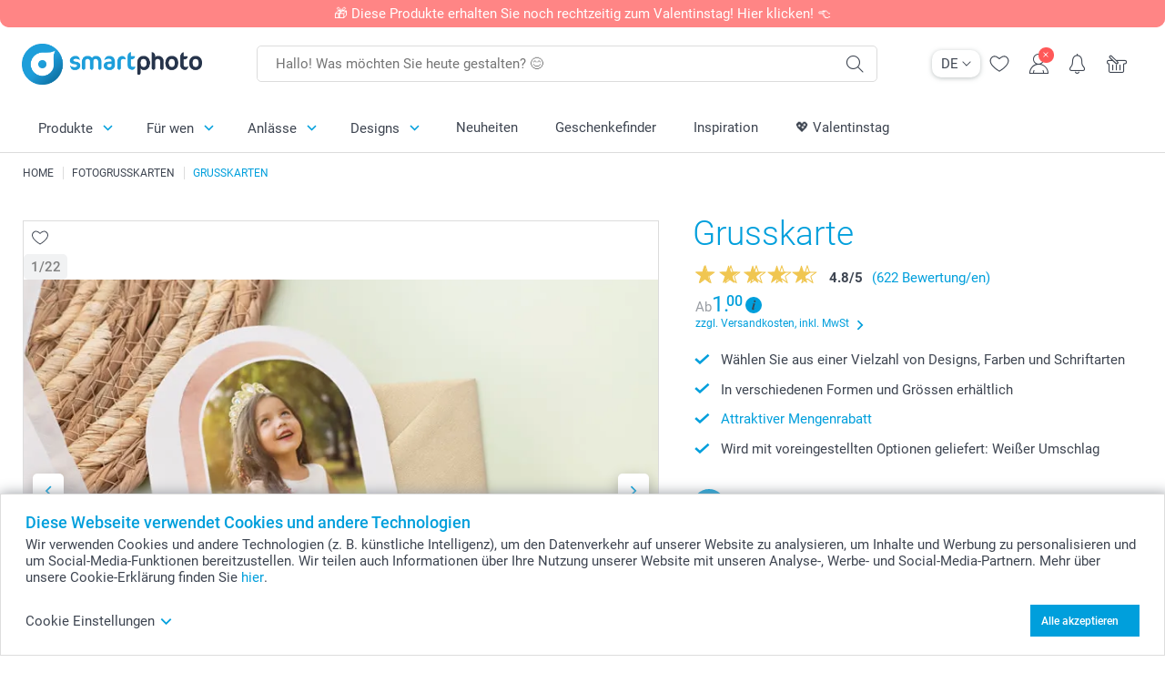

--- FILE ---
content_type: text/html; charset=utf-8
request_url: https://www.smartphoto.ch/de/fotogrusskarten/grusskarten
body_size: 45506
content:
<!DOCTYPE html><html lang="de" data-expressrevision="790" data-expresshash="b31cf1a9ea4f" data-isbot="True"><head><link rel="dns-prefetch" href="//c-static.smartphoto.com" /><link rel="preconnect" href="https://c-static.smartphoto.com" /><link rel="dns-prefetch" href="//consent.cookiebot.com" /><link rel="preconnect" href="https://consent.cookiebot.com" /><script id="Cookiebot" data-culture="de" src="https://consent.cookiebot.com/uc.js" data-cbid="9a92e5ae-f944-481f-958a-9cdc01dcfad9" async="async"></script><meta charset="utf-8" /><title data-abandonedvisittitle="🎁 Dranbleiben ..." data-abandonedvisittitlealternate="🎁 Im Blick behalten ..." data-abandonedvisitenabled="True" data-abandonedvisitspeed="2000">Individuelle Grusskarten mit eigenen Fotos gestalten | smartphoto</title><meta http-equiv="X-UA-Compatible" content="IE=edge" /><meta name="viewport" content="width=device-width, initial-scale=1.0" /><link rel="canonical" href="https://www.smartphoto.ch/de/fotogrusskarten/grusskarten" /><meta name="description" content="Hochwertige Grusskarten mit Ihren eigenen Fotos: Viele Formate, Papiersorten, Optionen und kostenlose Vorlagen. Individuelle Grusskarte jetzt online gestalten." /><link rel="alternate" href="https://www.smartphoto.fi/kuvakortit/klassiset-kuvakortit" hreflang="fi" /><link rel="alternate" href="https://www.smartphoto.be/fr/faire-part-cartes/faire-part-classique" hreflang="fr-be" /><link rel="alternate" href="https://www.smartphoto.be/nl/kaartjes/fotokaarten" hreflang="nl-be" /><link rel="alternate" href="https://www.smartphoto.nl/kaarten/fotokaarten" hreflang="nl-nl" /><link rel="alternate" href="https://www.smartphoto.dk/fotokort/klassiske-fotokort" hreflang="da" /><link rel="alternate" href="https://www.smartphoto.fr/faire-part-cartes/faire-part-classique" hreflang="fr" /><link rel="alternate" href="https://www.smartphoto.co.uk/cards/classic-photo-cards" hreflang="en-gb" /><link rel="alternate" href="https://www.smartphoto.ie/cards/classic-photo-cards" hreflang="en-ie" /><link rel="alternate" href="https://www.smartphoto.de/fotogrusskarten/grusskarten" hreflang="de" /><link rel="alternate" href="https://www.smartphoto.eu/cards/classic-photo-cards" hreflang="en" /><link rel="alternate" href="https://www.smartphoto.ch/de/fotogrusskarten/grusskarten" hreflang="de-ch" /><link rel="alternate" href="https://www.smartphoto.ch/en/cards/classic-photo-cards" hreflang="en-ch" /><link rel="alternate" href="https://www.smartphoto.ch/fr/faire-part-cartes/faire-part-classique" hreflang="fr-ch" /><link rel="alternate" href="https://www.smartphoto.no/fotokort/klassiske-fotokort" hreflang="nn" /><link rel="alternate" href="https://www.smartphoto.se/fotokort/klassiska-fotokort" hreflang="sv" /><link rel="sitemap" type="application/xml" title="Sitemap" href="https://www.smartphoto.ch/sitemaps/efch/sitemap.xml" /><link href="https://c-static.smartphoto.com/appdata/base/css/styleguide/assets/general/fonts/roboto/roboto-regular.woff2" rel="preload" type="font/woff2" crossorigin="anonymous" as="font" /><link href="https://c-static.smartphoto.com/appdata/base/css/styleguide/assets/general/fonts/roboto/roboto-medium.woff2" rel="preload" type="font/woff2" crossorigin="anonymous" as="font" /><link href="https://c-static.smartphoto.com/appdata/base/css/styleguide/assets/general/fonts/roboto/roboto-bold.woff2" rel="preload" type="font/woff2" crossorigin="anonymous" as="font" /><link href="https://c-static.smartphoto.com/appdata/base/css/styleguide/assets/general/fonts/roboto/roboto-light.woff2" rel="preload" type="font/woff2" crossorigin="anonymous" as="font" /><link rel="shortcut icon" href="https://c-static.smartphoto.com/appdata/26.1.0.790/favicon.ico?26.1.0.790" /><link rel="apple-touch-icon" href="https://c-static.smartphoto.com/content/rsp_images/header/logo/smartphoto/apple-touch-icon.png" /><link rel="preload" type="text/css" href="https://c-static.smartphoto.com/appdata/26.1.0.790/base/css/styleguide/css/compressed/main-treeshaking.min.css" as="style" /><link rel="stylesheet" type="text/css" href="https://c-static.smartphoto.com/appdata/26.1.0.790/base/css/styleguide/css/compressed/main-treeshaking.min.css" /><link rel="preload" type="text/css" href="https://c-static.smartphoto.com/appdata/26.1.0.790/css-pages/main_treeshaking.css" as="style" /><link rel="stylesheet" type="text/css" href="https://c-static.smartphoto.com/appdata/26.1.0.790/css-pages/main_treeshaking.css" /><link rel="preload" type="text/css" href="https://c-static.smartphoto.com/appdata/26.1.0.790/base/css/styleguide/css/compressed/pcp.min.css" as="style" /><link rel="stylesheet" type="text/css" href="https://c-static.smartphoto.com/appdata/26.1.0.790/base/css/styleguide/css/compressed/pcp.min.css" /><link rel="preload" type="text/css" href="https://c-static.smartphoto.com/appdata/26.1.0.790/css-pages/pcp.css" as="style" /><link rel="stylesheet" type="text/css" href="https://c-static.smartphoto.com/appdata/26.1.0.790/css-pages/pcp.css" /><style>@font-face{font-family:icons;src:url(https://c-static.smartphoto.com/appdata/26.1.0.790/base/css/styleguide/assets/general/fonts/icons/icons.woff2) format("woff2"),url(https://c-static.smartphoto.com/appdata/26.1.0.790/base/css/styleguide/assets/general/fonts/icons/icons.woff) format("woff"),url(https://c-static.smartphoto.com/appdata/26.1.0.790/base/css/styleguide/assets/general/fonts/icons/icons.ttf) format("truetype"),url(https://c-static.smartphoto.com/appdata/26.1.0.790/base/css/styleguide/assets/general/fonts/icons/icons.#icon) format("svg");font-display:block}@font-face{font-family:'Roboto';src:url('https://c-static.smartphoto.com/appdata/base/css/styleguide/assets/general/fonts/roboto/roboto-regular.woff2') format('woff2');font-weight:400;font-style:normal}@font-face{font-family:'Roboto';src:url('https://c-static.smartphoto.com/appdata/base/css/styleguide/assets/general/fonts/roboto/roboto-medium.woff2') format('woff2');font-weight:500;font-style:normal}@font-face{font-family:'Roboto';src:url('https://c-static.smartphoto.com/appdata/base/css/styleguide/assets/general/fonts/roboto/roboto-light.woff2') format('woff2');font-weight:300;font-style:normal}@font-face{font-family:'Roboto';src:url('https://c-static.smartphoto.com/appdata/base/css/styleguide/assets/general/fonts/roboto/roboto-bold.woff2') format('woff2');font-weight:600;font-style:normal}</style><script>var dataLayer=window.dataLayer||[];if(dataLayer.length>0){dataLayer=[{"appId":"1C148556-FC30-483D-8699-5EB3831027F6","posId":"df314666-2961-497a-bab9-978bb7d415b4","clientType":"Prospect","userOptIn":false,"cartAmount":0,"cartSize":0,"domainCode":"EFCH","domainName":"Extrafilm CHE","countryCode":"CHE","countryName":"Switzerland","currencyCode":"CHF","euroCurrencyExchangeRate":0.93663,"languageCode":"de","pageUrl":"https://www.smartphoto.ch/de/fotogrusskarten/grusskarten","pageType":"product","pageTitle":"Individuelle Grusskarten mit eigenen Fotos gestalten | smartphoto","pageCode":"Products.Cards.Single_Card","searchResults":0,"searchTerm":"","ecommerce":{"detail":{"products":[{"variant":"singlecardh","id":"SingleCardH","uniqueSku":"singlecardh","name":"Grusskarte Querformat","theme":"","price":1,"quantity":1,"productCategoryGroup":["Cards.Single_Card","Cards.Large","Cards"]}]}},"pageProducts":{"productCategories":[{"productCategory":"Cards.Single_Card","productCategoryGroup":["Cards.Single_Card","Cards.Large","Cards"],"title":"Grusskarte","url":"/de/fotogrusskarten/grusskarten","price":1}],"productVariants":[{"productCategoryGroup":["Cards.Single_Card","Cards.Large","Cards"],"selected":true,"productCode":"SingleCardH","productVariantCode":"singlecardh","productCategory":"Cards.Single_Card","title":"Grusskarte Querformat","url":"/de/fotogrusskarten/grusskarten?pvc=SingleCardH","price":1.55},{"productCategoryGroup":["Cards.Single_Card","Cards.Large","Cards"],"selected":false,"productCode":"SingleCardV","productVariantCode":"singlecardv","productCategory":"Cards.Single_Card","title":"Grusskarte Hochformat","url":"/de/fotogrusskarten/grusskarten?pvc=SingleCardV","price":1.55},{"productCategoryGroup":["Cards.Single_Card","Cards.Large","Cards"],"selected":false,"productCode":"SingleCardSq","productVariantCode":"singlecardsq","productCategory":"Cards.Single_Card","title":"Grusskarte quadratisch","url":"/de/fotogrusskarten/grusskarten?pvc=SingleCardSq","price":2.05},{"productCategoryGroup":["Cards.Single_Card","Cards.Large","Cards"],"selected":false,"productCode":"SingleCardPanoH","productVariantCode":"singlecardpanoh","productCategory":"Cards.Single_Card","title":"Grusskarte Panorama Querformat","url":"/de/fotogrusskarten/grusskarten?pvc=SingleCardPanoH","price":2.05},{"productCategoryGroup":["Cards.Single_Card","Cards.Large","Cards"],"selected":false,"productCode":"SingleCardPanoV","productVariantCode":"singlecardpanov","productCategory":"Cards.Single_Card","title":"Grusskarte Panorama Hochformat","url":"/de/fotogrusskarten/grusskarten?pvc=SingleCardPanoV","price":2.05},{"productCategoryGroup":["Cards.Single_Card","Cards.Large","Cards"],"selected":false,"productCode":"SingleCardSlimV","productVariantCode":"singlecardslimv","productCategory":"Cards.Single_Card","title":"Grusskarte Schmal Hochformat","url":"/de/fotogrusskarten/grusskarten?pvc=SingleCardSlimV","price":1.75},{"productCategoryGroup":["Cards.Single_Card","Cards.Large","Cards"],"selected":false,"productCode":"FoldedCardH","productVariantCode":"foldedcardh","productCategory":"Cards.Single_Card","title":"Falt-Grusskarte Querformat","url":"/de/fotogrusskarten/grusskarten?pvc=FoldedCardH","price":2.55},{"productCategoryGroup":["Cards.Single_Card","Cards.Large","Cards"],"selected":false,"productCode":"FoldedCardV","productVariantCode":"foldedcardv","productCategory":"Cards.Single_Card","title":"Falt-Grusskarte Hochformat","url":"/de/fotogrusskarten/grusskarten?pvc=FoldedCardV","price":2.55},{"productCategoryGroup":["Cards.Single_Card","Cards.Large","Cards"],"selected":false,"productCode":"FoldedCardSq","productVariantCode":"foldedcardsq","productCategory":"Cards.Single_Card","title":"Falt-Grusskarte Quadratisch","url":"/de/fotogrusskarten/grusskarten?pvc=FoldedCardSq","price":3.05},{"productCategoryGroup":["Cards.Single_Card","Cards.Large","Cards"],"selected":false,"productCode":"FoldedCardPanoH","productVariantCode":"foldedcardpanoh","productCategory":"Cards.Single_Card","title":"Falt-Grusskarte Panorama Querformat","url":"/de/fotogrusskarten/grusskarten?pvc=FoldedCardPanoH","price":3.05},{"productCategoryGroup":["Cards.Single_Card","Cards.Large","Cards"],"selected":false,"productCode":"FoldedCardPanoV","productVariantCode":"foldedcardpanov","productCategory":"Cards.Single_Card","title":"Falt-Grusskarte Panorama Hochformat","url":"/de/fotogrusskarten/grusskarten?pvc=FoldedCardPanoV","price":3.05},{"productCategoryGroup":["Cards.Single_Card","Cards.Large","Cards"],"selected":false,"productCode":"DoubleFoldedCardH","productVariantCode":"doublefoldedcardh","productCategory":"Cards.Single_Card","title":"Doppelt gefaltete Grusskarte Querformat","url":"/de/fotogrusskarten/grusskarten?pvc=DoubleFoldedCardH","price":3.55},{"productCategoryGroup":["Cards.Single_Card","Cards.Large","Cards"],"selected":false,"productCode":"DoubleFoldedCardV","productVariantCode":"doublefoldedcardv","productCategory":"Cards.Single_Card","title":"Doppelt gefaltete Grusskarte Hochformat","url":"/de/fotogrusskarten/grusskarten?pvc=DoubleFoldedCardV","price":3.55},{"productCategoryGroup":["Cards.Single_Card","Cards.Large","Cards"],"selected":false,"productCode":"DoubleFoldedCardSq","productVariantCode":"doublefoldedcardsq","productCategory":"Cards.Single_Card","title":"Doppelt gefaltete Grusskarte quadratisch","url":"/de/fotogrusskarten/grusskarten?pvc=DoubleFoldedCardSq","price":4.05},{"productCategoryGroup":["Cards.Single_Card","Cards.Large","Cards"],"selected":false,"productCode":"DoubleFoldedCardPanoH","productVariantCode":"doublefoldedcardpanoh","productCategory":"Cards.Single_Card","title":"Doppelt gefaltete Grusskarte Panorama Querformat","url":"/de/fotogrusskarten/grusskarten?pvc=DoubleFoldedCardPanoH","price":4.05},{"productCategoryGroup":["Cards.Single_Card","Cards.Large","Cards"],"selected":false,"productCode":"SingleCardVArch","productVariantCode":"singlecardvarch","productCategory":"Cards.Single_Card","title":"Grusskarte mit Bogen","url":"/de/fotogrusskarten/grusskarten?pvc=SingleCardVArch","price":1.65},{"productCategoryGroup":["Cards.Single_Card","Cards.Large","Cards"],"selected":false,"productCode":"SingleCardHBrackets","productVariantCode":"singlecardhbrackets","productCategory":"Cards.Single_Card","title":"Grusskarte mit Klammer-Rahmen Querformat","url":"/de/fotogrusskarten/grusskarten?pvc=SingleCardHBrackets","price":1.65},{"productCategoryGroup":["Cards.Single_Card","Cards.Large","Cards"],"selected":false,"productCode":"SingleCardHClouds","productVariantCode":"singlecardhclouds","productCategory":"Cards.Single_Card","title":"Grusskarte - Runde Ecken Querformat","url":"/de/fotogrusskarten/grusskarten?pvc=SingleCardHClouds","price":1.65},{"productCategoryGroup":["Cards.Single_Card","Cards.Large","Cards"],"selected":false,"productCode":"SingleCardHWings","productVariantCode":"singlecardhwings","productCategory":"Cards.Single_Card","title":"Grusskarte - Halbrunde Ecken Querformat","url":"/de/fotogrusskarten/grusskarten?pvc=SingleCardHWings","price":1.65},{"productCategoryGroup":["Cards.Single_Card","Cards.Large","Cards"],"selected":false,"productCode":"SingleCardVBrackets","productVariantCode":"singlecardvbrackets","productCategory":"Cards.Single_Card","title":"Grusskarte mit Klammer-Rahmen Hochformat","url":"/de/fotogrusskarten/grusskarten?pvc=SingleCardVBrackets","price":1.65},{"productCategoryGroup":["Cards.Single_Card","Cards.Large","Cards"],"selected":false,"productCode":"SingleCardVClouds","productVariantCode":"singlecardvclouds","productCategory":"Cards.Single_Card","title":"Grusskarte - Runde Ecken Hochformat","url":"/de/fotogrusskarten/grusskarten?pvc=SingleCardVClouds","price":1.65},{"productCategoryGroup":["Cards.Single_Card","Cards.Large","Cards"],"selected":false,"productCode":"SingleCardVWings","productVariantCode":"singlecardvwings","productCategory":"Cards.Single_Card","title":"Grusskarte - Halbrunde Ecken Hochformat","url":"/de/fotogrusskarten/grusskarten?pvc=SingleCardVWings","price":1.65},{"productCategoryGroup":["Cards.Single_Card","Cards.Large","Cards"],"selected":false,"productCode":"SingleCardHRoundedCorners","productVariantCode":"singlecardhroundedcorners","productCategory":"Cards.Single_Card","title":"Grusskarte Querformat mit abgerundeten Ecken","url":"/de/fotogrusskarten/grusskarten?pvc=SingleCardHRoundedCorners","price":1.65},{"productCategoryGroup":["Cards.Single_Card","Cards.Large","Cards"],"selected":false,"productCode":"SingleCardPanoHRoundedCorners","productVariantCode":"singlecardpanohroundedcorners","productCategory":"Cards.Single_Card","title":"Grusskarte Panorama Querformat mit abgerundeten Ecken","url":"/de/fotogrusskarten/grusskarten?pvc=SingleCardPanoHRoundedCorners","price":2.15},{"productCategoryGroup":["Cards.Single_Card","Cards.Large","Cards"],"selected":false,"productCode":"SingleCardPanoVRoundedCorners","productVariantCode":"singlecardpanovroundedcorners","productCategory":"Cards.Single_Card","title":"Grusskarte Panorama hochformat mit abgerundeten Ecken","url":"/de/fotogrusskarten/grusskarten?pvc=SingleCardPanoVRoundedCorners","price":2.15},{"productCategoryGroup":["Cards.Single_Card","Cards.Large","Cards"],"selected":false,"productCode":"SingleCardSqRoundedCorners","productVariantCode":"singlecardsqroundedcorners","productCategory":"Cards.Single_Card","title":"Grusskarte quadratisch mit abgerundeten Ecken","url":"/de/fotogrusskarten/grusskarten?pvc=SingleCardSqRoundedCorners","price":2.15},{"productCategoryGroup":["Cards.Single_Card","Cards.Large","Cards"],"selected":false,"productCode":"SingleCardVRoundedCorners","productVariantCode":"singlecardvroundedcorners","productCategory":"Cards.Single_Card","title":"Grusskarte Hochformat mit abgerundeten Ecken","url":"/de/fotogrusskarten/grusskarten?pvc=SingleCardVRoundedCorners","price":1.65},{"productCategoryGroup":["Cards.Single_Card","Cards.Large","Cards"],"selected":false,"productCode":"FoldedCardHRoundedCorners","productVariantCode":"foldedcardhroundedcorners","productCategory":"Cards.Single_Card","title":"Falt-Grusskarte Querformat mit abgerundeten Ecke","url":"/de/fotogrusskarten/grusskarten?pvc=FoldedCardHRoundedCorners","price":2.65},{"productCategoryGroup":["Cards.Single_Card","Cards.Large","Cards"],"selected":false,"productCode":"FoldedCardPanoHRoundedCorners","productVariantCode":"foldedcardpanohroundedcorners","productCategory":"Cards.Single_Card","title":"Falt-Grusskarte Panorama Querformat mit abgerundeten Ecken","url":"/de/fotogrusskarten/grusskarten?pvc=FoldedCardPanoHRoundedCorners","price":3.15},{"productCategoryGroup":["Cards.Single_Card","Cards.Large","Cards"],"selected":false,"productCode":"FoldedCardPanoVRoundedCorners","productVariantCode":"foldedcardpanovroundedcorners","productCategory":"Cards.Single_Card","title":"Falt-Grusskarte Panorama Hochformat mit abgerundeten Ecken","url":"/de/fotogrusskarten/grusskarten?pvc=FoldedCardPanoVRoundedCorners","price":3.15},{"productCategoryGroup":["Cards.Single_Card","Cards.Large","Cards"],"selected":false,"productCode":"FoldedCardSqRoundedCorners","productVariantCode":"foldedcardsqroundedcorners","productCategory":"Cards.Single_Card","title":"Falt-Grusskarte Quadratisch mit abgerundeten Ecken","url":"/de/fotogrusskarten/grusskarten?pvc=FoldedCardSqRoundedCorners","price":3.15},{"productCategoryGroup":["Cards.Single_Card","Cards.Large","Cards"],"selected":false,"productCode":"FoldedCardVRoundedCorners","productVariantCode":"foldedcardvroundedcorners","productCategory":"Cards.Single_Card","title":"Falt-Grusskarte Hochformat mit abgerundeten Ecken","url":"/de/fotogrusskarten/grusskarten?pvc=FoldedCardVRoundedCorners","price":2.65}]},"timestamp":"202601210355395539","shop":"Cards","datalayerVersion":"2022-06"}].concat(dataLayer);}
else{dataLayer.push({"appId":"1C148556-FC30-483D-8699-5EB3831027F6","posId":"df314666-2961-497a-bab9-978bb7d415b4","clientType":"Prospect","userOptIn":false,"cartAmount":0,"cartSize":0,"domainCode":"EFCH","domainName":"Extrafilm CHE","countryCode":"CHE","countryName":"Switzerland","currencyCode":"CHF","euroCurrencyExchangeRate":0.93663,"languageCode":"de","pageUrl":"https://www.smartphoto.ch/de/fotogrusskarten/grusskarten","pageType":"product","pageTitle":"Individuelle Grusskarten mit eigenen Fotos gestalten | smartphoto","pageCode":"Products.Cards.Single_Card","searchResults":0,"searchTerm":"","ecommerce":{"detail":{"products":[{"variant":"singlecardh","id":"SingleCardH","uniqueSku":"singlecardh","name":"Grusskarte Querformat","theme":"","price":1,"quantity":1,"productCategoryGroup":["Cards.Single_Card","Cards.Large","Cards"]}]}},"pageProducts":{"productCategories":[{"productCategory":"Cards.Single_Card","productCategoryGroup":["Cards.Single_Card","Cards.Large","Cards"],"title":"Grusskarte","url":"/de/fotogrusskarten/grusskarten","price":1}],"productVariants":[{"productCategoryGroup":["Cards.Single_Card","Cards.Large","Cards"],"selected":true,"productCode":"SingleCardH","productVariantCode":"singlecardh","productCategory":"Cards.Single_Card","title":"Grusskarte Querformat","url":"/de/fotogrusskarten/grusskarten?pvc=SingleCardH","price":1.55},{"productCategoryGroup":["Cards.Single_Card","Cards.Large","Cards"],"selected":false,"productCode":"SingleCardV","productVariantCode":"singlecardv","productCategory":"Cards.Single_Card","title":"Grusskarte Hochformat","url":"/de/fotogrusskarten/grusskarten?pvc=SingleCardV","price":1.55},{"productCategoryGroup":["Cards.Single_Card","Cards.Large","Cards"],"selected":false,"productCode":"SingleCardSq","productVariantCode":"singlecardsq","productCategory":"Cards.Single_Card","title":"Grusskarte quadratisch","url":"/de/fotogrusskarten/grusskarten?pvc=SingleCardSq","price":2.05},{"productCategoryGroup":["Cards.Single_Card","Cards.Large","Cards"],"selected":false,"productCode":"SingleCardPanoH","productVariantCode":"singlecardpanoh","productCategory":"Cards.Single_Card","title":"Grusskarte Panorama Querformat","url":"/de/fotogrusskarten/grusskarten?pvc=SingleCardPanoH","price":2.05},{"productCategoryGroup":["Cards.Single_Card","Cards.Large","Cards"],"selected":false,"productCode":"SingleCardPanoV","productVariantCode":"singlecardpanov","productCategory":"Cards.Single_Card","title":"Grusskarte Panorama Hochformat","url":"/de/fotogrusskarten/grusskarten?pvc=SingleCardPanoV","price":2.05},{"productCategoryGroup":["Cards.Single_Card","Cards.Large","Cards"],"selected":false,"productCode":"SingleCardSlimV","productVariantCode":"singlecardslimv","productCategory":"Cards.Single_Card","title":"Grusskarte Schmal Hochformat","url":"/de/fotogrusskarten/grusskarten?pvc=SingleCardSlimV","price":1.75},{"productCategoryGroup":["Cards.Single_Card","Cards.Large","Cards"],"selected":false,"productCode":"FoldedCardH","productVariantCode":"foldedcardh","productCategory":"Cards.Single_Card","title":"Falt-Grusskarte Querformat","url":"/de/fotogrusskarten/grusskarten?pvc=FoldedCardH","price":2.55},{"productCategoryGroup":["Cards.Single_Card","Cards.Large","Cards"],"selected":false,"productCode":"FoldedCardV","productVariantCode":"foldedcardv","productCategory":"Cards.Single_Card","title":"Falt-Grusskarte Hochformat","url":"/de/fotogrusskarten/grusskarten?pvc=FoldedCardV","price":2.55},{"productCategoryGroup":["Cards.Single_Card","Cards.Large","Cards"],"selected":false,"productCode":"FoldedCardSq","productVariantCode":"foldedcardsq","productCategory":"Cards.Single_Card","title":"Falt-Grusskarte Quadratisch","url":"/de/fotogrusskarten/grusskarten?pvc=FoldedCardSq","price":3.05},{"productCategoryGroup":["Cards.Single_Card","Cards.Large","Cards"],"selected":false,"productCode":"FoldedCardPanoH","productVariantCode":"foldedcardpanoh","productCategory":"Cards.Single_Card","title":"Falt-Grusskarte Panorama Querformat","url":"/de/fotogrusskarten/grusskarten?pvc=FoldedCardPanoH","price":3.05},{"productCategoryGroup":["Cards.Single_Card","Cards.Large","Cards"],"selected":false,"productCode":"FoldedCardPanoV","productVariantCode":"foldedcardpanov","productCategory":"Cards.Single_Card","title":"Falt-Grusskarte Panorama Hochformat","url":"/de/fotogrusskarten/grusskarten?pvc=FoldedCardPanoV","price":3.05},{"productCategoryGroup":["Cards.Single_Card","Cards.Large","Cards"],"selected":false,"productCode":"DoubleFoldedCardH","productVariantCode":"doublefoldedcardh","productCategory":"Cards.Single_Card","title":"Doppelt gefaltete Grusskarte Querformat","url":"/de/fotogrusskarten/grusskarten?pvc=DoubleFoldedCardH","price":3.55},{"productCategoryGroup":["Cards.Single_Card","Cards.Large","Cards"],"selected":false,"productCode":"DoubleFoldedCardV","productVariantCode":"doublefoldedcardv","productCategory":"Cards.Single_Card","title":"Doppelt gefaltete Grusskarte Hochformat","url":"/de/fotogrusskarten/grusskarten?pvc=DoubleFoldedCardV","price":3.55},{"productCategoryGroup":["Cards.Single_Card","Cards.Large","Cards"],"selected":false,"productCode":"DoubleFoldedCardSq","productVariantCode":"doublefoldedcardsq","productCategory":"Cards.Single_Card","title":"Doppelt gefaltete Grusskarte quadratisch","url":"/de/fotogrusskarten/grusskarten?pvc=DoubleFoldedCardSq","price":4.05},{"productCategoryGroup":["Cards.Single_Card","Cards.Large","Cards"],"selected":false,"productCode":"DoubleFoldedCardPanoH","productVariantCode":"doublefoldedcardpanoh","productCategory":"Cards.Single_Card","title":"Doppelt gefaltete Grusskarte Panorama Querformat","url":"/de/fotogrusskarten/grusskarten?pvc=DoubleFoldedCardPanoH","price":4.05},{"productCategoryGroup":["Cards.Single_Card","Cards.Large","Cards"],"selected":false,"productCode":"SingleCardVArch","productVariantCode":"singlecardvarch","productCategory":"Cards.Single_Card","title":"Grusskarte mit Bogen","url":"/de/fotogrusskarten/grusskarten?pvc=SingleCardVArch","price":1.65},{"productCategoryGroup":["Cards.Single_Card","Cards.Large","Cards"],"selected":false,"productCode":"SingleCardHBrackets","productVariantCode":"singlecardhbrackets","productCategory":"Cards.Single_Card","title":"Grusskarte mit Klammer-Rahmen Querformat","url":"/de/fotogrusskarten/grusskarten?pvc=SingleCardHBrackets","price":1.65},{"productCategoryGroup":["Cards.Single_Card","Cards.Large","Cards"],"selected":false,"productCode":"SingleCardHClouds","productVariantCode":"singlecardhclouds","productCategory":"Cards.Single_Card","title":"Grusskarte - Runde Ecken Querformat","url":"/de/fotogrusskarten/grusskarten?pvc=SingleCardHClouds","price":1.65},{"productCategoryGroup":["Cards.Single_Card","Cards.Large","Cards"],"selected":false,"productCode":"SingleCardHWings","productVariantCode":"singlecardhwings","productCategory":"Cards.Single_Card","title":"Grusskarte - Halbrunde Ecken Querformat","url":"/de/fotogrusskarten/grusskarten?pvc=SingleCardHWings","price":1.65},{"productCategoryGroup":["Cards.Single_Card","Cards.Large","Cards"],"selected":false,"productCode":"SingleCardVBrackets","productVariantCode":"singlecardvbrackets","productCategory":"Cards.Single_Card","title":"Grusskarte mit Klammer-Rahmen Hochformat","url":"/de/fotogrusskarten/grusskarten?pvc=SingleCardVBrackets","price":1.65},{"productCategoryGroup":["Cards.Single_Card","Cards.Large","Cards"],"selected":false,"productCode":"SingleCardVClouds","productVariantCode":"singlecardvclouds","productCategory":"Cards.Single_Card","title":"Grusskarte - Runde Ecken Hochformat","url":"/de/fotogrusskarten/grusskarten?pvc=SingleCardVClouds","price":1.65},{"productCategoryGroup":["Cards.Single_Card","Cards.Large","Cards"],"selected":false,"productCode":"SingleCardVWings","productVariantCode":"singlecardvwings","productCategory":"Cards.Single_Card","title":"Grusskarte - Halbrunde Ecken Hochformat","url":"/de/fotogrusskarten/grusskarten?pvc=SingleCardVWings","price":1.65},{"productCategoryGroup":["Cards.Single_Card","Cards.Large","Cards"],"selected":false,"productCode":"SingleCardHRoundedCorners","productVariantCode":"singlecardhroundedcorners","productCategory":"Cards.Single_Card","title":"Grusskarte Querformat mit abgerundeten Ecken","url":"/de/fotogrusskarten/grusskarten?pvc=SingleCardHRoundedCorners","price":1.65},{"productCategoryGroup":["Cards.Single_Card","Cards.Large","Cards"],"selected":false,"productCode":"SingleCardPanoHRoundedCorners","productVariantCode":"singlecardpanohroundedcorners","productCategory":"Cards.Single_Card","title":"Grusskarte Panorama Querformat mit abgerundeten Ecken","url":"/de/fotogrusskarten/grusskarten?pvc=SingleCardPanoHRoundedCorners","price":2.15},{"productCategoryGroup":["Cards.Single_Card","Cards.Large","Cards"],"selected":false,"productCode":"SingleCardPanoVRoundedCorners","productVariantCode":"singlecardpanovroundedcorners","productCategory":"Cards.Single_Card","title":"Grusskarte Panorama hochformat mit abgerundeten Ecken","url":"/de/fotogrusskarten/grusskarten?pvc=SingleCardPanoVRoundedCorners","price":2.15},{"productCategoryGroup":["Cards.Single_Card","Cards.Large","Cards"],"selected":false,"productCode":"SingleCardSqRoundedCorners","productVariantCode":"singlecardsqroundedcorners","productCategory":"Cards.Single_Card","title":"Grusskarte quadratisch mit abgerundeten Ecken","url":"/de/fotogrusskarten/grusskarten?pvc=SingleCardSqRoundedCorners","price":2.15},{"productCategoryGroup":["Cards.Single_Card","Cards.Large","Cards"],"selected":false,"productCode":"SingleCardVRoundedCorners","productVariantCode":"singlecardvroundedcorners","productCategory":"Cards.Single_Card","title":"Grusskarte Hochformat mit abgerundeten Ecken","url":"/de/fotogrusskarten/grusskarten?pvc=SingleCardVRoundedCorners","price":1.65},{"productCategoryGroup":["Cards.Single_Card","Cards.Large","Cards"],"selected":false,"productCode":"FoldedCardHRoundedCorners","productVariantCode":"foldedcardhroundedcorners","productCategory":"Cards.Single_Card","title":"Falt-Grusskarte Querformat mit abgerundeten Ecke","url":"/de/fotogrusskarten/grusskarten?pvc=FoldedCardHRoundedCorners","price":2.65},{"productCategoryGroup":["Cards.Single_Card","Cards.Large","Cards"],"selected":false,"productCode":"FoldedCardPanoHRoundedCorners","productVariantCode":"foldedcardpanohroundedcorners","productCategory":"Cards.Single_Card","title":"Falt-Grusskarte Panorama Querformat mit abgerundeten Ecken","url":"/de/fotogrusskarten/grusskarten?pvc=FoldedCardPanoHRoundedCorners","price":3.15},{"productCategoryGroup":["Cards.Single_Card","Cards.Large","Cards"],"selected":false,"productCode":"FoldedCardPanoVRoundedCorners","productVariantCode":"foldedcardpanovroundedcorners","productCategory":"Cards.Single_Card","title":"Falt-Grusskarte Panorama Hochformat mit abgerundeten Ecken","url":"/de/fotogrusskarten/grusskarten?pvc=FoldedCardPanoVRoundedCorners","price":3.15},{"productCategoryGroup":["Cards.Single_Card","Cards.Large","Cards"],"selected":false,"productCode":"FoldedCardSqRoundedCorners","productVariantCode":"foldedcardsqroundedcorners","productCategory":"Cards.Single_Card","title":"Falt-Grusskarte Quadratisch mit abgerundeten Ecken","url":"/de/fotogrusskarten/grusskarten?pvc=FoldedCardSqRoundedCorners","price":3.15},{"productCategoryGroup":["Cards.Single_Card","Cards.Large","Cards"],"selected":false,"productCode":"FoldedCardVRoundedCorners","productVariantCode":"foldedcardvroundedcorners","productCategory":"Cards.Single_Card","title":"Falt-Grusskarte Hochformat mit abgerundeten Ecken","url":"/de/fotogrusskarten/grusskarten?pvc=FoldedCardVRoundedCorners","price":2.65}]},"timestamp":"202601210355395539","shop":"Cards","datalayerVersion":"2022-06"});}
var iframeDataLayer=window.iframeDataLayer||[];iframeDataLayer.push({"appId":"1C148556-FC30-483D-8699-5EB3831027F6","posId":"df314666-2961-497a-bab9-978bb7d415b4","clientType":"Prospect","userOptIn":false,"cartAmount":0,"cartSize":0,"domainCode":"EFCH","domainName":"Extrafilm CHE","countryCode":"CHE","countryName":"Switzerland","currencyCode":"CHF","euroCurrencyExchangeRate":0.93663,"languageCode":"de","pageUrl":"https://www.smartphoto.ch/de/fotogrusskarten/grusskarten","pageType":"product","pageTitle":"Individuelle Grusskarten mit eigenen Fotos gestalten | smartphoto","pageCode":"Products.Cards.Single_Card","searchResults":0,"searchTerm":"","ecommerce":{"detail":{"products":[{"variant":"singlecardh","id":"SingleCardH","uniqueSku":"singlecardh","name":"Grusskarte Querformat","theme":"","price":1,"quantity":1,"productCategoryGroup":["Cards.Single_Card","Cards.Large","Cards"]}]}},"pageProducts":{"productCategories":[{"productCategory":"Cards.Single_Card","productCategoryGroup":["Cards.Single_Card","Cards.Large","Cards"],"title":"Grusskarte","url":"/de/fotogrusskarten/grusskarten","price":1}],"productVariants":[{"productCategoryGroup":["Cards.Single_Card","Cards.Large","Cards"],"selected":true,"productCode":"SingleCardH","productVariantCode":"singlecardh","productCategory":"Cards.Single_Card","title":"Grusskarte Querformat","url":"/de/fotogrusskarten/grusskarten?pvc=SingleCardH","price":1.55},{"productCategoryGroup":["Cards.Single_Card","Cards.Large","Cards"],"selected":false,"productCode":"SingleCardV","productVariantCode":"singlecardv","productCategory":"Cards.Single_Card","title":"Grusskarte Hochformat","url":"/de/fotogrusskarten/grusskarten?pvc=SingleCardV","price":1.55},{"productCategoryGroup":["Cards.Single_Card","Cards.Large","Cards"],"selected":false,"productCode":"SingleCardSq","productVariantCode":"singlecardsq","productCategory":"Cards.Single_Card","title":"Grusskarte quadratisch","url":"/de/fotogrusskarten/grusskarten?pvc=SingleCardSq","price":2.05},{"productCategoryGroup":["Cards.Single_Card","Cards.Large","Cards"],"selected":false,"productCode":"SingleCardPanoH","productVariantCode":"singlecardpanoh","productCategory":"Cards.Single_Card","title":"Grusskarte Panorama Querformat","url":"/de/fotogrusskarten/grusskarten?pvc=SingleCardPanoH","price":2.05},{"productCategoryGroup":["Cards.Single_Card","Cards.Large","Cards"],"selected":false,"productCode":"SingleCardPanoV","productVariantCode":"singlecardpanov","productCategory":"Cards.Single_Card","title":"Grusskarte Panorama Hochformat","url":"/de/fotogrusskarten/grusskarten?pvc=SingleCardPanoV","price":2.05},{"productCategoryGroup":["Cards.Single_Card","Cards.Large","Cards"],"selected":false,"productCode":"SingleCardSlimV","productVariantCode":"singlecardslimv","productCategory":"Cards.Single_Card","title":"Grusskarte Schmal Hochformat","url":"/de/fotogrusskarten/grusskarten?pvc=SingleCardSlimV","price":1.75},{"productCategoryGroup":["Cards.Single_Card","Cards.Large","Cards"],"selected":false,"productCode":"FoldedCardH","productVariantCode":"foldedcardh","productCategory":"Cards.Single_Card","title":"Falt-Grusskarte Querformat","url":"/de/fotogrusskarten/grusskarten?pvc=FoldedCardH","price":2.55},{"productCategoryGroup":["Cards.Single_Card","Cards.Large","Cards"],"selected":false,"productCode":"FoldedCardV","productVariantCode":"foldedcardv","productCategory":"Cards.Single_Card","title":"Falt-Grusskarte Hochformat","url":"/de/fotogrusskarten/grusskarten?pvc=FoldedCardV","price":2.55},{"productCategoryGroup":["Cards.Single_Card","Cards.Large","Cards"],"selected":false,"productCode":"FoldedCardSq","productVariantCode":"foldedcardsq","productCategory":"Cards.Single_Card","title":"Falt-Grusskarte Quadratisch","url":"/de/fotogrusskarten/grusskarten?pvc=FoldedCardSq","price":3.05},{"productCategoryGroup":["Cards.Single_Card","Cards.Large","Cards"],"selected":false,"productCode":"FoldedCardPanoH","productVariantCode":"foldedcardpanoh","productCategory":"Cards.Single_Card","title":"Falt-Grusskarte Panorama Querformat","url":"/de/fotogrusskarten/grusskarten?pvc=FoldedCardPanoH","price":3.05},{"productCategoryGroup":["Cards.Single_Card","Cards.Large","Cards"],"selected":false,"productCode":"FoldedCardPanoV","productVariantCode":"foldedcardpanov","productCategory":"Cards.Single_Card","title":"Falt-Grusskarte Panorama Hochformat","url":"/de/fotogrusskarten/grusskarten?pvc=FoldedCardPanoV","price":3.05},{"productCategoryGroup":["Cards.Single_Card","Cards.Large","Cards"],"selected":false,"productCode":"DoubleFoldedCardH","productVariantCode":"doublefoldedcardh","productCategory":"Cards.Single_Card","title":"Doppelt gefaltete Grusskarte Querformat","url":"/de/fotogrusskarten/grusskarten?pvc=DoubleFoldedCardH","price":3.55},{"productCategoryGroup":["Cards.Single_Card","Cards.Large","Cards"],"selected":false,"productCode":"DoubleFoldedCardV","productVariantCode":"doublefoldedcardv","productCategory":"Cards.Single_Card","title":"Doppelt gefaltete Grusskarte Hochformat","url":"/de/fotogrusskarten/grusskarten?pvc=DoubleFoldedCardV","price":3.55},{"productCategoryGroup":["Cards.Single_Card","Cards.Large","Cards"],"selected":false,"productCode":"DoubleFoldedCardSq","productVariantCode":"doublefoldedcardsq","productCategory":"Cards.Single_Card","title":"Doppelt gefaltete Grusskarte quadratisch","url":"/de/fotogrusskarten/grusskarten?pvc=DoubleFoldedCardSq","price":4.05},{"productCategoryGroup":["Cards.Single_Card","Cards.Large","Cards"],"selected":false,"productCode":"DoubleFoldedCardPanoH","productVariantCode":"doublefoldedcardpanoh","productCategory":"Cards.Single_Card","title":"Doppelt gefaltete Grusskarte Panorama Querformat","url":"/de/fotogrusskarten/grusskarten?pvc=DoubleFoldedCardPanoH","price":4.05},{"productCategoryGroup":["Cards.Single_Card","Cards.Large","Cards"],"selected":false,"productCode":"SingleCardVArch","productVariantCode":"singlecardvarch","productCategory":"Cards.Single_Card","title":"Grusskarte mit Bogen","url":"/de/fotogrusskarten/grusskarten?pvc=SingleCardVArch","price":1.65},{"productCategoryGroup":["Cards.Single_Card","Cards.Large","Cards"],"selected":false,"productCode":"SingleCardHBrackets","productVariantCode":"singlecardhbrackets","productCategory":"Cards.Single_Card","title":"Grusskarte mit Klammer-Rahmen Querformat","url":"/de/fotogrusskarten/grusskarten?pvc=SingleCardHBrackets","price":1.65},{"productCategoryGroup":["Cards.Single_Card","Cards.Large","Cards"],"selected":false,"productCode":"SingleCardHClouds","productVariantCode":"singlecardhclouds","productCategory":"Cards.Single_Card","title":"Grusskarte - Runde Ecken Querformat","url":"/de/fotogrusskarten/grusskarten?pvc=SingleCardHClouds","price":1.65},{"productCategoryGroup":["Cards.Single_Card","Cards.Large","Cards"],"selected":false,"productCode":"SingleCardHWings","productVariantCode":"singlecardhwings","productCategory":"Cards.Single_Card","title":"Grusskarte - Halbrunde Ecken Querformat","url":"/de/fotogrusskarten/grusskarten?pvc=SingleCardHWings","price":1.65},{"productCategoryGroup":["Cards.Single_Card","Cards.Large","Cards"],"selected":false,"productCode":"SingleCardVBrackets","productVariantCode":"singlecardvbrackets","productCategory":"Cards.Single_Card","title":"Grusskarte mit Klammer-Rahmen Hochformat","url":"/de/fotogrusskarten/grusskarten?pvc=SingleCardVBrackets","price":1.65},{"productCategoryGroup":["Cards.Single_Card","Cards.Large","Cards"],"selected":false,"productCode":"SingleCardVClouds","productVariantCode":"singlecardvclouds","productCategory":"Cards.Single_Card","title":"Grusskarte - Runde Ecken Hochformat","url":"/de/fotogrusskarten/grusskarten?pvc=SingleCardVClouds","price":1.65},{"productCategoryGroup":["Cards.Single_Card","Cards.Large","Cards"],"selected":false,"productCode":"SingleCardVWings","productVariantCode":"singlecardvwings","productCategory":"Cards.Single_Card","title":"Grusskarte - Halbrunde Ecken Hochformat","url":"/de/fotogrusskarten/grusskarten?pvc=SingleCardVWings","price":1.65},{"productCategoryGroup":["Cards.Single_Card","Cards.Large","Cards"],"selected":false,"productCode":"SingleCardHRoundedCorners","productVariantCode":"singlecardhroundedcorners","productCategory":"Cards.Single_Card","title":"Grusskarte Querformat mit abgerundeten Ecken","url":"/de/fotogrusskarten/grusskarten?pvc=SingleCardHRoundedCorners","price":1.65},{"productCategoryGroup":["Cards.Single_Card","Cards.Large","Cards"],"selected":false,"productCode":"SingleCardPanoHRoundedCorners","productVariantCode":"singlecardpanohroundedcorners","productCategory":"Cards.Single_Card","title":"Grusskarte Panorama Querformat mit abgerundeten Ecken","url":"/de/fotogrusskarten/grusskarten?pvc=SingleCardPanoHRoundedCorners","price":2.15},{"productCategoryGroup":["Cards.Single_Card","Cards.Large","Cards"],"selected":false,"productCode":"SingleCardPanoVRoundedCorners","productVariantCode":"singlecardpanovroundedcorners","productCategory":"Cards.Single_Card","title":"Grusskarte Panorama hochformat mit abgerundeten Ecken","url":"/de/fotogrusskarten/grusskarten?pvc=SingleCardPanoVRoundedCorners","price":2.15},{"productCategoryGroup":["Cards.Single_Card","Cards.Large","Cards"],"selected":false,"productCode":"SingleCardSqRoundedCorners","productVariantCode":"singlecardsqroundedcorners","productCategory":"Cards.Single_Card","title":"Grusskarte quadratisch mit abgerundeten Ecken","url":"/de/fotogrusskarten/grusskarten?pvc=SingleCardSqRoundedCorners","price":2.15},{"productCategoryGroup":["Cards.Single_Card","Cards.Large","Cards"],"selected":false,"productCode":"SingleCardVRoundedCorners","productVariantCode":"singlecardvroundedcorners","productCategory":"Cards.Single_Card","title":"Grusskarte Hochformat mit abgerundeten Ecken","url":"/de/fotogrusskarten/grusskarten?pvc=SingleCardVRoundedCorners","price":1.65},{"productCategoryGroup":["Cards.Single_Card","Cards.Large","Cards"],"selected":false,"productCode":"FoldedCardHRoundedCorners","productVariantCode":"foldedcardhroundedcorners","productCategory":"Cards.Single_Card","title":"Falt-Grusskarte Querformat mit abgerundeten Ecke","url":"/de/fotogrusskarten/grusskarten?pvc=FoldedCardHRoundedCorners","price":2.65},{"productCategoryGroup":["Cards.Single_Card","Cards.Large","Cards"],"selected":false,"productCode":"FoldedCardPanoHRoundedCorners","productVariantCode":"foldedcardpanohroundedcorners","productCategory":"Cards.Single_Card","title":"Falt-Grusskarte Panorama Querformat mit abgerundeten Ecken","url":"/de/fotogrusskarten/grusskarten?pvc=FoldedCardPanoHRoundedCorners","price":3.15},{"productCategoryGroup":["Cards.Single_Card","Cards.Large","Cards"],"selected":false,"productCode":"FoldedCardPanoVRoundedCorners","productVariantCode":"foldedcardpanovroundedcorners","productCategory":"Cards.Single_Card","title":"Falt-Grusskarte Panorama Hochformat mit abgerundeten Ecken","url":"/de/fotogrusskarten/grusskarten?pvc=FoldedCardPanoVRoundedCorners","price":3.15},{"productCategoryGroup":["Cards.Single_Card","Cards.Large","Cards"],"selected":false,"productCode":"FoldedCardSqRoundedCorners","productVariantCode":"foldedcardsqroundedcorners","productCategory":"Cards.Single_Card","title":"Falt-Grusskarte Quadratisch mit abgerundeten Ecken","url":"/de/fotogrusskarten/grusskarten?pvc=FoldedCardSqRoundedCorners","price":3.15},{"productCategoryGroup":["Cards.Single_Card","Cards.Large","Cards"],"selected":false,"productCode":"FoldedCardVRoundedCorners","productVariantCode":"foldedcardvroundedcorners","productCategory":"Cards.Single_Card","title":"Falt-Grusskarte Hochformat mit abgerundeten Ecken","url":"/de/fotogrusskarten/grusskarten?pvc=FoldedCardVRoundedCorners","price":2.65}]},"timestamp":"202601210355395539","shop":"Cards","datalayerVersion":"2022-06"});var dataLayerSite=window.dataLayerSite||[];dataLayerSite.push({"optIn":false,"returning":false,"existing":false,"email":"","language":"de","appId":"1C148556-FC30-483D-8699-5EB3831027F6","posId":"df314666-2961-497a-bab9-978bb7d415b4","datalayerVersion":"2017-06"});var gtmIframeAccounts='GTM-TVLJRQW';function pushDataLayer(){return iframeDataLayer;}</script><script>var enableLeaveIntent=false;var enableLeaveIntentConfigValue=true;</script><meta property="og:site_name" content="smartphoto" /><meta property="og:title" content="Mit smartphoto individuelle Grusskarten online gestalten" /><meta property="og:description" content="Hochwertige Grusskarten mit Ihren eigenen Fotos: Viele Formate, Papiersorten, Optionen und kostenlose Vorlagen. Individuelle Grusskarte jetzt online gestalten." /><meta name="thumbnail" property="og:image" content="https://c-static.smartphoto.com/structured/repositoryimage/seocontent/products/cards/single_card/ogimage/image/grusskarten-gestalten-mit-smartphoto-og.jpg" /><meta property="og:url" content="https://www.smartphoto.ch/de/fotogrusskarten/grusskarten" /></head><body data-showcountryselection="false" class="body--padding-bottom" data-timeoutBeforeShowingLoadingDialog="600" data-timeoutBeforeShowingSkeletonScreen="400"><header class="o-main-navigation o-main-navigation--has-topbar technical-header"><div class="o-main-navigation__container"><div class="o-main-navigation__container-top"><div class="o-main-navigation__hamburger"><div class="a-hamburger-menu u-margin-left-small technical-mobile-navigation-hamburger-menu-button" tabindex="0"><span class="a-hamburger-menu__bar a-hamburger-menu__first-bar"> </span> <span class="a-hamburger-menu__bar a-hamburger-menu__second-bar"> </span> <span class="a-hamburger-menu__bar a-hamburger-menu__third-bar"> </span> <span class="a-hamburger-menu__bar a-hamburger-menu__fourth-bar"> </span></div><div class="o-main-navigation__hamburger-menu technical-mobile-navigation-hamburger-menu-container"><div class="o-main-navigation__navigation-mobile-component o-navigation-mobile m-navigation-overlay technical-mobile-navigation"><div class="m-navigation-overlay__mobile-view" id="technical-mobile-menu" data-page-id="62f715fe-4547-40c0-ab3c-0d6dd8eb954b" data-current-language="DE"></div></div></div></div><div class="a-logo a-logo--default"><a href="/" class="a-logo__link" title="Zur Startseite gehen" tabindex="0"> <img class="a-logo__image" src="https://c-static.smartphoto.com/structured/repositoryimage/header/sgheader/logo/image/smartphoto_logo_pos_rgb_1.png" alt="Zur Startseite gehen" title="Zur Startseite gehen" /> </a></div><div class="m-search-bar o-main-navigation__searchbar m-search-bar--desktop"><form class="m-search-bar__form" method="get" action="/de/search"><label for="searchTermDesktop" class="u-hide">Verwenden Sie diese Suchleiste, um das Gesuchte zu finden.</label> <input type="search" id="searchTermDesktop" name="searchterm" class="m-search-bar__input" placeholder="Hallo! Was möchten Sie heute gestalten? 😊" tabindex="0" /> <button class="m-search-bar__submit icon-search_thin" type="submit" title="Suche starten" tabindex="0"></button></form></div><div class="o-main-navigation__icon-navigation o-main-navigation__icon-navigation-component o-icon-navigation"><div class="o-icon-navigation__language-selector"><div class="technical-language-selector a-language-selector u-hide-on-mobile-full" tabindex="0"><div class="a-language-selector__current"><p class="a-typography a-typography--p a-language-selector__language-active" title="Aktuelle Sprache">DE</p><span class="v2-a-icon technical-icon a-language-selector__icon v2-a-icon--x-small"> <i class="v2-a-icon__icon technical-icon-file"> <svg class="v2-a-icon__svg"><use class="v2-a-icon__use" href="/svg/arrow-down-bold-symbol.svg#arrow-down-bold-symbol"></use></svg> </i> </span></div><div class="a-language-selector__choices"><a class="a-language-selector__link" href="/de/fotogrusskarten/grusskarten" title="Wähle Sprache DE"><p class="a-typography a-typography--p a-language-selector__language a-language-selector__language--selected">DE</p></a> <a class="a-language-selector__link" href="/fr/faire-part-cartes/faire-part-classique" title="Wähle Sprache FR"><p class="a-typography a-typography--p a-language-selector__language">FR</p></a> <a class="a-language-selector__link" href="/en/cards/classic-photo-cards" title="Wähle Sprache EN"><p class="a-typography a-typography--p a-language-selector__language">EN</p></a></div></div></div><div class="o-icon-navigation__search"><i class="o-icon-navigation__icon o-icon-navigation__search-icon icon-search_thin"></i><div class="o-icon-navigation__menu-container o-icon-navigation__search-bar"><div class="m-search-bar o-icon-navigation__search-bar-component technical-mobile-searchbar"><form class="m-search-bar__form" method="get" action="/de/search"><label for="searchTermMobile" class="u-hide">Verwenden Sie diese Suchleiste, um das Gesuchte zu finden.</label> <input type="search" id="searchTermMobile" name="searchterm" class="m-search-bar__input" placeholder="Hallo! Was möchten Sie heute gestalten? 😊" tabindex="0" /> <button class="m-search-bar__submit icon-search_thin" type="submit" title="Suche starten" tabindex="0"></button></form></div></div></div><div class="o-icon-navigation__wishlist"><a href="/de/wishlist" class="o-icon-navigation__wishlist-link"> <span class="a-icon technical-icon a-icon--single a-icon--no-fill a-icon--single a-icon--no-fill"> <i class="a-icon__icon"> <svg class="v2-a-icon__svg"><use class="v2-a-icon__use" href="/svg/heart-symbol.svg#heart-symbol"></use></svg> </i> </span> </a></div><div class="o-icon-navigation__user"><a class="o-icon-navigation__user-link" href="/de/myaccount" tabindex="0" title="Gehe zur Anmeldeseite, um dich auf unserer Website anzumelden oder zu registrieren"> <i class="o-icon-navigation__icon o-icon-navigation__user-icon icon-profile"> <span class="a-count o-icon-navigation__count o-icon-navigation__count--close" /> </i> </a></div><script>var accountType='';</script><div class="o-icon-navigation__notifications-center"><i class="o-icon-navigation__icon o-icon-navigation__notifications-center__icon icon-bell" tabindex="0" title="Überprüfe deine Benachrichtigungen"> <span class="a-count o-icon-navigation__count" style="display:none">0</span> </i><div class="o-icon-navigation__menu-container o-icon-navigation__notifications-center-menu"><div class="o-icon-navigation__notifications-center-component o-notifications-center m-navigation-overlay"><div class="technical-notification-center-overlay"><div class="m-navigation-overlay__close-container"><span class="m-navigation-overlay__close-text">Schliessen</span> <span class="m-navigation-overlay__close-icon icon-close"></span></div><div class="m-navigation-overlay__content"></div></div></div></div></div><div class="o-icon-navigation__shopping-cart o-icon-navigation__shopping-cart--empty"><a href="/de/cart" class="o-icon-navigation__user-link" tabindex="0" title="Gehe zu deinem Warenkorb"> <i class="o-icon-navigation__icon o-icon-navigation__shopping-cart-icon icon-shopping-basket"> </i> </a></div></div></div><div class="o-main-navigation__container-bottom"><div class="o-main-navigation__menu-first-level"><nav class="o-menu-first-level"><ul class="technical-desktop-left-menu o-menu-first-level__list"><li class="o-menu-first-level__list-item o-menu-first-level__list-item--has-menu-second-level technical-desktop-first-level-menu-item" data-menu-item="0" tabindex="0"><span class="o-menu-first-level__button icon-arrow-down technical-level1-button">Produkte</span><div class="o-menu-second-level technical-desktop-menu-second u-hide"><div class="o-menu-second-level__container"><ul class="o-menu-second-level__list"><li class="o-menu-second-level__list-item technical-desktop-second-level-menu-item" data-menu-item="0"><div class="o-menu-second-level__menu-third-level technical-desktop-second-level-content"><div class="o-secondary-navigation-detail skeleton-loading"><div class="o-secondary-navigation-detail"><div class="m-list-of-links o-secondary-navigation-detail__product-links"><div class="m-list-of-links__link-group m-list-of-links__single"><a class="a-link m-list-of-links__title" href="/de/geschenkefinder" target="_self"> <span itemprop="" class="a-typography technical-link-text a-link__text" data-testid="">Unser Geschenke-Finder</span> </a><ul class="m-list-of-links__list"><li class="m-list-of-links__list-item"><a class="a-link m-list-of-links__link" href="/de/geschenkideen-fuer-frauen" target="_self"> <span itemprop="" class="a-typography technical-link-text a-link__text" data-testid="">Geschenke für Sie</span> </a><div class="m-list-of-links__image-content"><div class="m-list-of-links__image-container" style="--aspect-ratio:1/1"><img class="m-list-of-links__list-item-image" src="https://c-static.smartphoto.com/structured/repositoryimage/headerdesktopnavsubcat/products/fun_ideas/thirdleveldesktopmenu/hixrsikfkxtexcc2hbvqyimltm/fourthlevelmenu/vqqp5eixuq7elotutddql3blyi/image/image/her_400x400.jpg" alt="" /></div><div class="m-list-of-links__image-description"><p class="a-typography m-list-of-links__image-description__category" data-testid="">Unser Geschenke-Finder</p><p class="a-typography a-typography--p a-typography--medium m-list-of-links__image-description__section" data-testid="">Geschenke für Sie</p></div></div></li><li class="m-list-of-links__list-item"><a class="a-link m-list-of-links__link" href="/de/geschenkideen-fuer-maenner" target="_self"> <span itemprop="" class="a-typography technical-link-text a-link__text" data-testid="">Geschenke für Ihn</span> </a><div class="m-list-of-links__image-content"><div class="m-list-of-links__image-container" style="--aspect-ratio:1/1"><img class="m-list-of-links__list-item-image" src="https://c-static.smartphoto.com/structured/repositoryimage/headerdesktopnavsubcat/products/fun_ideas/thirdleveldesktopmenu/4l4lrsb4l55u5nlxddu5hefiti/fourthlevelmenu/qdlt7al3ofoetbcwz4aefw7uti/image/image/him_400x400.jpg" alt="" /></div><div class="m-list-of-links__image-description"><p class="a-typography m-list-of-links__image-description__category" data-testid="">Unser Geschenke-Finder</p><p class="a-typography a-typography--p a-typography--medium m-list-of-links__image-description__section" data-testid="">Geschenke für Ihn</p></div></div></li><li class="m-list-of-links__list-item"><a class="a-link m-list-of-links__link" href="/de/geschenkideen-fuer-kinder" target="_self"> <span itemprop="" class="a-typography technical-link-text a-link__text" data-testid="">Geschenke für Kinder</span> </a><div class="m-list-of-links__image-content"><div class="m-list-of-links__image-container" style="--aspect-ratio:1/1"><img class="m-list-of-links__list-item-image" src="https://c-static.smartphoto.com/structured/repositoryimage/headerdesktopnavsubcat/products/fun_ideas/thirdleveldesktopmenu/eacdvfifaxre3bprpkkr7yg5ee/fourthlevelmenu/a3gfkc2v7sde7pazwqoexwuhce/image/image/kids_400x400.jpg" alt="" /></div><div class="m-list-of-links__image-description"><p class="a-typography m-list-of-links__image-description__category" data-testid="">Unser Geschenke-Finder</p><p class="a-typography a-typography--p a-typography--medium m-list-of-links__image-description__section" data-testid="">Geschenke für Kinder</p></div></div></li><li class="m-list-of-links__list-item"><a class="a-link m-list-of-links__link" href="/de/geschenke-tierliebhaber" target="_self"> <span itemprop="" class="a-typography technical-link-text a-link__text" data-testid="">Geschenke für Tierfreunde</span> </a><div class="m-list-of-links__image-content"><div class="m-list-of-links__image-container" style="--aspect-ratio:1/1"><img class="m-list-of-links__list-item-image" src="https://c-static.smartphoto.com/structured/repositoryimage/tilegroup/shops/pets/tileimages/tileimage1x1/image/pets-tileimage-1x1.jpg" alt="" /></div><div class="m-list-of-links__image-description"><p class="a-typography m-list-of-links__image-description__category" data-testid="">Unser Geschenke-Finder</p><p class="a-typography a-typography--p a-typography--medium m-list-of-links__image-description__section" data-testid="">Geschenke für Tierfreunde</p></div></div></li></ul></div><div class="m-list-of-links__link-group m-list-of-links__full-column--second-column"><a class="a-link m-list-of-links__title" href="/de/fotogeschenke" target="_self"> <span itemprop="" class="a-typography technical-link-text a-link__text" data-testid="">Fotogeschenke nach Kategorien</span> </a><ul class="m-list-of-links__list"><li class="m-list-of-links__list-item"><a class="a-link m-list-of-links__link" href="/de/fotogeschenke/fototassen" target="_self"> <span itemprop="" class="a-typography technical-link-text a-link__text" data-testid="">Fototassen & Gläser</span> </a><div class="m-list-of-links__image-content"><div class="m-list-of-links__image-container" style="--aspect-ratio:1/1"><img class="m-list-of-links__list-item-image" src="https://c-static.smartphoto.com/structured/repositoryimage/tilegroup/fun_ideas/themecentral/mugs/tileimages/tileimage1x1/image/mugs-tileimage-1x1.jpg" alt="" /></div><div class="m-list-of-links__image-description"><p class="a-typography m-list-of-links__image-description__category" data-testid="">Fotogeschenke nach Kategorien</p><p class="a-typography a-typography--p a-typography--medium m-list-of-links__image-description__section" data-testid="">Fototassen & Gläser</p></div></div></li><li class="m-list-of-links__list-item"><a class="a-link m-list-of-links__link" href="/de/fotogeschenke/textilien" target="_self"> <span itemprop="" class="a-typography technical-link-text a-link__text" data-testid="">Textilien, Kissen, Mausmatten u.a. </span> </a><div class="m-list-of-links__image-content"><div class="m-list-of-links__image-container" style="--aspect-ratio:1/1"><img class="m-list-of-links__list-item-image" src="https://c-static.smartphoto.com/structured/repositoryimage/tilegroup/fun_ideas/themecentral/textile/tileimages/tileimage1x1/image/textile-tileimage-1x_2.jpg" alt="" /></div><div class="m-list-of-links__image-description"><p class="a-typography m-list-of-links__image-description__category" data-testid="">Fotogeschenke nach Kategorien</p><p class="a-typography a-typography--p a-typography--medium m-list-of-links__image-description__section" data-testid="">Textilien, Kissen, Mausmatten u.a.</p></div></div></li><li class="m-list-of-links__list-item"><a class="a-link m-list-of-links__link" href="/de/geschenksets" target="_self"> <span itemprop="" class="a-typography technical-link-text a-link__text" data-testid="">Geschenksets</span> </a><div class="m-list-of-links__image-content"><div class="m-list-of-links__image-container" style="--aspect-ratio:1/1"><img class="m-list-of-links__list-item-image" src="https://c-static.smartphoto.com/structured/repositoryimage/tilegroup/smart2give_boxes/tileimages/tileimage1x1/image/s2g-overview-tileimage-1x_2.jpg" alt="" /></div><div class="m-list-of-links__image-description"><p class="a-typography m-list-of-links__image-description__category" data-testid="">Fotogeschenke nach Kategorien</p><p class="a-typography a-typography--p a-typography--medium m-list-of-links__image-description__section" data-testid="">Geschenksets</p></div></div></li><li class="m-list-of-links__list-item"><a class="a-link m-list-of-links__link" href="/de/produkte/koestlichkeiten-und-getraenke" target="_self"> <span itemprop="" class="a-typography technical-link-text a-link__text" data-testid="">Köstlichkeiten & Getränke</span> </a><div class="m-list-of-links__image-content"><div class="m-list-of-links__image-container" style="--aspect-ratio:1/1"><img class="m-list-of-links__list-item-image" src="https://c-static.smartphoto.com/structured/repositoryimage/tilegroup/themecentral/consumables/tileimages/tileimage1x1/image/food-drinks-tileimage-1x_2.jpg" alt="" /></div><div class="m-list-of-links__image-description"><p class="a-typography m-list-of-links__image-description__category" data-testid="">Fotogeschenke nach Kategorien</p><p class="a-typography a-typography--p a-typography--medium m-list-of-links__image-description__section" data-testid="">Köstlichkeiten & Getränke</p></div></div></li><li class="m-list-of-links__list-item"><a class="a-link m-list-of-links__link" href="/de/fotogeschenke/magnete" target="_self"> <span itemprop="" class="a-typography technical-link-text a-link__text" data-testid="">Magnete</span> </a><div class="m-list-of-links__image-content"><div class="m-list-of-links__image-container" style="--aspect-ratio:1/1"><img class="m-list-of-links__list-item-image" src="https://c-static.smartphoto.com/structured/repositoryimage/tilegroup/fun_ideas/themecentral/magnets/tileimages/tileimage1x1/image/magnets-overview-tileimage-1x1.jpg" alt="" /></div><div class="m-list-of-links__image-description"><p class="a-typography m-list-of-links__image-description__category" data-testid="">Fotogeschenke nach Kategorien</p><p class="a-typography a-typography--p a-typography--medium m-list-of-links__image-description__section" data-testid="">Magnete</p></div></div></li><li class="m-list-of-links__list-item"><a class="a-link m-list-of-links__link" href="/de/fotogeschenke/geschenke-mit-gravur" target="_self"> <span itemprop="" class="a-typography technical-link-text a-link__text" data-testid="">Gravierte Geschenke</span> </a><div class="m-list-of-links__image-content"><div class="m-list-of-links__image-container" style="--aspect-ratio:1/1"><img class="m-list-of-links__list-item-image" src="https://c-static.smartphoto.com/structured/repositoryimage/tilegroup/fun_ideas/themecentral/engraved_products/tileimages/tileimage1x1/image/engraved-products-tileimage-1x_2.gif" alt="Engraved Products" /></div><div class="m-list-of-links__image-description"><p class="a-typography m-list-of-links__image-description__category" data-testid="">Fotogeschenke nach Kategorien</p><p class="a-typography a-typography--p a-typography--medium m-list-of-links__image-description__section" data-testid="">Gravierte Geschenke</p></div></div></li><li class="m-list-of-links__list-item"><a class="a-link m-list-of-links__link" href="/de/fotogeschenke/cases" target="_self"> <span itemprop="" class="a-typography technical-link-text a-link__text" data-testid="">Handyhüllen & Tablet Cases</span> </a><div class="m-list-of-links__image-content"><div class="m-list-of-links__image-container" style="--aspect-ratio:1/1"><img class="m-list-of-links__list-item-image" src="https://c-static.smartphoto.com/structured/repositoryimage/generalpage/products/fun_ideas/themecentral/cases/tileimage/image/phonecases-tileimage-1x1.jpg" alt="" /></div><div class="m-list-of-links__image-description"><p class="a-typography m-list-of-links__image-description__category" data-testid="">Fotogeschenke nach Kategorien</p><p class="a-typography a-typography--p a-typography--medium m-list-of-links__image-description__section" data-testid="">Handyhüllen & Tablet Cases</p></div></div></li><li class="m-list-of-links__list-item"><a class="a-link m-list-of-links__link" href="/de/fotogeschenke/personalisierte-schokolade" target="_self"> <span itemprop="" class="a-typography technical-link-text a-link__text" data-testid="">Schokoladengeschenke</span> </a><div class="m-list-of-links__image-content"><div class="m-list-of-links__image-container" style="--aspect-ratio:1/1"><img class="m-list-of-links__list-item-image" src="https://c-static.smartphoto.com/structured/repositoryimage/tilegroup/fun_ideas/themecentral/chocolate_products/tileimages/tileimage1x1/image/chocolate-tileimage-1x1.jpg" alt="1" /></div><div class="m-list-of-links__image-description"><p class="a-typography m-list-of-links__image-description__category" data-testid="">Fotogeschenke nach Kategorien</p><p class="a-typography a-typography--p a-typography--medium m-list-of-links__image-description__section" data-testid="">Schokoladengeschenke</p></div></div></li><li class="m-list-of-links__list-item"><a class="a-link m-list-of-links__link" href="/de/fotogeschenke/spielzeug" target="_self"> <span itemprop="" class="a-typography technical-link-text a-link__text" data-testid="">Spiel & Spass</span> </a><div class="m-list-of-links__image-content"><div class="m-list-of-links__image-container" style="--aspect-ratio:1/1"><img class="m-list-of-links__list-item-image" src="https://c-static.smartphoto.com/structured/repositoryimage/tilegroup/fun_ideas/themecentral/toys/tileimages/tileimage1x1/image/toys-tileimage-1x_6.jpg" alt="" /></div><div class="m-list-of-links__image-description"><p class="a-typography m-list-of-links__image-description__category" data-testid="">Fotogeschenke nach Kategorien</p><p class="a-typography a-typography--p a-typography--medium m-list-of-links__image-description__section" data-testid="">Spiel & Spass</p></div></div></li><li class="m-list-of-links__list-item"><a class="a-link m-list-of-links__link" href="/de/fotogeschenke/sticker-etiketten" target="_self"> <span itemprop="" class="a-typography technical-link-text a-link__text" data-testid="">Sticker & Etiketten</span> </a><div class="m-list-of-links__image-content"><div class="m-list-of-links__image-container" style="--aspect-ratio:1/1"><img class="m-list-of-links__list-item-image" src="https://c-static.smartphoto.com/structured/repositoryimage/tilegroup/fun_ideas/themecentral/stickers/tileimages/tileimage1x1/image/stickers-labels-tileimage-1x_2.jpg" alt="" /></div><div class="m-list-of-links__image-description"><p class="a-typography m-list-of-links__image-description__category" data-testid="">Fotogeschenke nach Kategorien</p><p class="a-typography a-typography--p a-typography--medium m-list-of-links__image-description__section" data-testid="">Sticker & Etiketten</p></div></div></li><li class="m-list-of-links__list-item"><a class="a-link m-list-of-links__link" href="/de/produkte/bueroartikel" target="_self"> <span itemprop="" class="a-typography technical-link-text a-link__text" data-testid="">Büroartikel</span> </a><div class="m-list-of-links__image-content"><div class="m-list-of-links__image-container" style="--aspect-ratio:1/1"><img class="m-list-of-links__list-item-image" src="https://c-static.smartphoto.com/structured/repositoryimage/tilegroup/themecentral/stationery/tileimages/tileimage1x1/image/stationery-tileimage-1x1.jpg" alt="Stationery" /></div><div class="m-list-of-links__image-description"><p class="a-typography m-list-of-links__image-description__category" data-testid="">Fotogeschenke nach Kategorien</p><p class="a-typography a-typography--p a-typography--medium m-list-of-links__image-description__section" data-testid="">Büroartikel</p></div></div></li><li class="m-list-of-links__list-item"><a class="a-link m-list-of-links__link" href="/de/produkte/anhaenger-fuer-taschen-und-schluessel" target="_self"> <span itemprop="" class="a-typography technical-link-text a-link__text" data-testid="">Anhänger</span> </a><div class="m-list-of-links__image-content"><div class="m-list-of-links__image-container" style="--aspect-ratio:1/1"><img class="m-list-of-links__list-item-image" src="https://c-static.smartphoto.com/structured/repositoryimage/tilegroup/themecentral/accessories_bagsnkeys/tileimages/tileimage1x1/image/keychain-tileimage-1x1.jpg" alt="" /></div><div class="m-list-of-links__image-description"><p class="a-typography m-list-of-links__image-description__category" data-testid="">Fotogeschenke nach Kategorien</p><p class="a-typography a-typography--p a-typography--medium m-list-of-links__image-description__section" data-testid="">Anhänger</p></div></div></li><li class="m-list-of-links__list-item"><a class="a-link m-list-of-links__link" href="/de/fotogeschenke/geschenkideen-mit-bestickung" target="_self"> <span itemprop="" class="a-typography technical-link-text a-link__text" data-testid="">Geschenkideen mit Bestickung</span> </a><div class="m-list-of-links__image-content"><div class="m-list-of-links__image-container" style="--aspect-ratio:1/1"><img class="m-list-of-links__list-item-image" src="https://c-static.smartphoto.com/structured/repositoryimage/tilegroup/fun_ideas/themecentral/embroidered_products/tileimage/image/embroidery-tileimage-1x1.jpg" alt="" /></div><div class="m-list-of-links__image-description"><p class="a-typography m-list-of-links__image-description__category" data-testid="">Fotogeschenke nach Kategorien</p><p class="a-typography a-typography--p a-typography--medium m-list-of-links__image-description__section" data-testid="">Geschenkideen mit Bestickung</p></div></div></li><li class="m-list-of-links__list-item"><a class="a-link m-list-of-links__link" href="/de/ki-fotostudio" target="_self"> <span itemprop="" class="a-typography technical-link-text a-link__text" data-testid="">Personalisierte KI-Geschenke </span> </a><div class="m-list-of-links__image-content"><div class="m-list-of-links__image-container" style="--aspect-ratio:1/1"><img class="m-list-of-links__list-item-image" src="https://c-static.smartphoto.com/structured/repositoryimage/generalpage/products/fun_ideas/themecentral/aifilters/tileimage/image/aifilter-tileimage-1x_2.jpg" alt="" /></div><div class="m-list-of-links__image-description"><p class="a-typography m-list-of-links__image-description__category" data-testid="">Fotogeschenke nach Kategorien</p><p class="a-typography a-typography--p a-typography--medium m-list-of-links__image-description__section" data-testid="">Personalisierte KI-Geschenke</p></div></div></li></ul></div><div class="m-list-of-links__link-group m-list-of-links__single"><a class="a-link m-list-of-links__title" href="/de/48h-lieferung" target="_self"> <span itemprop="" class="a-typography technical-link-text a-link__text" data-testid="">Geschenke mit 48h Lieferung</span> </a></div><div class="o-secondary-navigation-detail__product-view"><a class="a-link a-link--icon-after a-link a-link--with-highlight o-secondary-navigation-detail__product-category-link a-link--icon-large a-link--hover-animation" href="/de/fotogeschenke" target="_self"><p class="technical-link-text a-link__text">Alle <span class="a-link__text--highlight">Fotogeschenke</span> entdecken</p><span class="a-link__icon icon-arrow-right"></span> </a><div class="o-secondary-navigation-detail__product-preview"><div class="m-list-of-links__image-content"><div class="m-list-of-links__image-container" style="--aspect-ratio:1/1"><a href="/de/fotogeschenke" title="Fotogeschenke" target="_self"> <img class="m-list-of-links__list-item-image" src="https://c-static.smartphoto.com/structured/repositoryimage/tilegroup/fun_ideas/tileimages/tileimage1x1/image/overview-gifts-tileimage-1x_2.jpg" alt="" /> </a></div><div class="m-list-of-links__image-description"><p>Fotogeschenke</p></div></div></div></div></div></div></div></div><button class="a-button a-button--icon-after-text a-button--large icon-arrow-right o-menu-second-level__button technical-third-link-item" type="button"> Fotogeschenke </button></li><li class="o-menu-second-level__list-item technical-desktop-second-level-menu-item" data-menu-item="1"><div class="o-menu-second-level__menu-third-level technical-desktop-second-level-content"><div class="o-secondary-navigation-detail skeleton-loading"><div class="o-secondary-navigation-detail"><div class="m-list-of-links o-secondary-navigation-detail__product-links"><div class="m-list-of-links__link-group m-list-of-links__medium--first-column-top"><a class="a-link m-list-of-links__title" href="/de/fotokalender-fotoagenden" target="_self"> <span itemprop="" class="a-typography technical-link-text a-link__text" data-testid="">Alle Kalender- & Agendatypen</span> </a><ul class="m-list-of-links__list"><li class="m-list-of-links__list-item"><a class="a-link m-list-of-links__link" href="/de/fotokalender-fotoagenden/wandkalender" target="_self"> <span itemprop="" class="a-typography technical-link-text a-link__text" data-testid="">Wandkalender</span> </a><div class="m-list-of-links__image-content"><div class="m-list-of-links__image-container" style="--aspect-ratio:1/1"><img class="m-list-of-links__list-item-image" src="https://c-static.smartphoto.com/structured/repositoryimage/productcategory/calendars/wall_calendar/tileimage/image/overview-wallcalendar-tileimage-1x1.jpg" alt="" /></div><div class="m-list-of-links__image-description"><p class="a-typography m-list-of-links__image-description__category" data-testid="">Alle Kalender- & Agendatypen</p><p class="a-typography a-typography--p a-typography--medium m-list-of-links__image-description__section" data-testid="">Wandkalender</p></div></div></li><li class="m-list-of-links__list-item"><a class="a-link m-list-of-links__link" href="/de/fotokalender-fotoagenden/uebersicht-tischkalender" target="_self"> <span itemprop="" class="a-typography technical-link-text a-link__text" data-testid="">Tischkalender</span> </a><div class="m-list-of-links__image-content"><div class="m-list-of-links__image-container" style="--aspect-ratio:1/1"><img class="m-list-of-links__list-item-image" src="https://c-static.smartphoto.com/structured/repositoryimage/tilegroup/calendars/overviewdesk/tileimage/image/overview-deskcalendar-tileimage-1x_2.jpg" alt="" /></div><div class="m-list-of-links__image-description"><p class="a-typography m-list-of-links__image-description__category" data-testid="">Alle Kalender- & Agendatypen</p><p class="a-typography a-typography--p a-typography--medium m-list-of-links__image-description__section" data-testid="">Tischkalender</p></div></div></li><li class="m-list-of-links__list-item"><a class="a-link m-list-of-links__link" href="/de/fotokalender-fotoagenden/jahresplaner" target="_self"> <span itemprop="" class="a-typography technical-link-text a-link__text" data-testid="">Jahreskalender & -planer</span> </a><div class="m-list-of-links__image-content"><div class="m-list-of-links__image-container" style="--aspect-ratio:1/1"><img class="m-list-of-links__list-item-image" src="https://c-static.smartphoto.com/structured/repositoryimage/productcategory/calendars/year_planner/tileimage/image/yearplanner-tileimage-1x1.jpg" alt="" /></div><div class="m-list-of-links__image-description"><p class="a-typography m-list-of-links__image-description__category" data-testid="">Alle Kalender- & Agendatypen</p><p class="a-typography a-typography--p a-typography--medium m-list-of-links__image-description__section" data-testid="">Jahreskalender & -planer</p></div></div></li><li class="m-list-of-links__list-item"><a class="a-link m-list-of-links__link" href="/de/fotokalender-fotoagenden/familienplaner" target="_self"> <span itemprop="" class="a-typography technical-link-text a-link__text" data-testid="">Familienplaner</span> </a><div class="m-list-of-links__image-content"><div class="m-list-of-links__image-container" style="--aspect-ratio:1/1"><img class="m-list-of-links__list-item-image" src="https://c-static.smartphoto.com/structured/repositoryimage/productcategory/calendars/family_planner/tileimages/tileimage1x1/image/familyplanner-tileimage-1x_3.jpg" alt="" /></div><div class="m-list-of-links__image-description"><p class="a-typography m-list-of-links__image-description__category" data-testid="">Alle Kalender- & Agendatypen</p><p class="a-typography a-typography--p a-typography--medium m-list-of-links__image-description__section" data-testid="">Familienplaner</p></div></div></li><li class="m-list-of-links__list-item"><a class="a-link m-list-of-links__link" href="/de/fotokalender-fotoagenden/fotoagenda" target="_self"> <span itemprop="" class="a-typography technical-link-text a-link__text" data-testid="">Agenda </span> </a><div class="m-list-of-links__image-content"><div class="m-list-of-links__image-container" style="--aspect-ratio:1/1"><img class="m-list-of-links__list-item-image" src="https://c-static.smartphoto.com/structured/repositoryimage/productcategory/calendars/agenda/tileimage/image/diary-tileimage-1x_2.jpg" alt="" /></div><div class="m-list-of-links__image-description"><p class="a-typography m-list-of-links__image-description__category" data-testid="">Alle Kalender- & Agendatypen</p><p class="a-typography a-typography--p a-typography--medium m-list-of-links__image-description__section" data-testid="">Agenda</p></div></div></li></ul></div><div class="m-list-of-links__link-group m-list-of-links__single"><p class="m-list-of-links__title">Kalender f&#xFC;r jeden Anlass</p><ul class="m-list-of-links__list"><li class="m-list-of-links__list-item"><a class="a-link m-list-of-links__link" href="/de/fotokalender-fotoagenden/geburtstagskalender" target="_self"> <span itemprop="" class="a-typography technical-link-text a-link__text" data-testid="">Geburtstagskalender</span> </a><div class="m-list-of-links__image-content"><div class="m-list-of-links__image-container" style="--aspect-ratio:1/1"><img class="m-list-of-links__list-item-image" src="https://c-static.smartphoto.com/structured/repositoryimage/productcategory/calendars/birthday_calendar/tileimages/tileimage1x1/image/birthdaycalendar-tileimage-1x_3.jpg" alt="" /></div><div class="m-list-of-links__image-description"><p class="a-typography m-list-of-links__image-description__category" data-testid="">Kalender für jeden Anlass</p><p class="a-typography a-typography--p a-typography--medium m-list-of-links__image-description__section" data-testid="">Geburtstagskalender</p></div></div></li><li class="m-list-of-links__list-item"><a class="a-link m-list-of-links__link" href="/de/fotokalender-fotoagenden/adventskalender" target="_self"> <span itemprop="" class="a-typography technical-link-text a-link__text" data-testid="">Adventskalender</span> </a><div class="m-list-of-links__image-content"><div class="m-list-of-links__image-container" style="--aspect-ratio:1/1"><img class="m-list-of-links__list-item-image" src="https://c-static.smartphoto.com/structured/repositoryimage/tilegroup/calendars/overviewadvent_calendar/tileimages/tileimage1x1/image/adventcalendars-tileimage-1x1.jpg" alt="" /></div><div class="m-list-of-links__image-description"><p class="a-typography m-list-of-links__image-description__category" data-testid="">Kalender für jeden Anlass</p><p class="a-typography a-typography--p a-typography--medium m-list-of-links__image-description__section" data-testid="">Adventskalender</p></div></div></li></ul></div><div class="o-secondary-navigation-detail__product-view"><a class="a-link a-link--icon-after a-link a-link--with-highlight o-secondary-navigation-detail__product-category-link a-link--icon-large a-link--hover-animation" href="/de/fotokalender-fotoagenden" target="_self"><p class="technical-link-text a-link__text">Alle <span class="a-link__text--highlight">Kalender & Agenden</span> entdecken</p><span class="a-link__icon icon-arrow-right"></span> </a><div class="o-secondary-navigation-detail__product-preview"><div class="m-list-of-links__image-content"><div class="m-list-of-links__image-container" style="--aspect-ratio:1/1"><a href="/de/fotokalender-fotoagenden" title="Kalender &amp; Agenden" target="_self"> <img class="m-list-of-links__list-item-image" src="https://c-static.smartphoto.com/structured/repositoryimage/tilegroup/calendars/tileimage/image/overview-calendars-tileimage-1x1.jpg" alt="" /> </a></div><div class="m-list-of-links__image-description"><p>Kalender &amp; Agenden</p></div></div></div></div></div></div></div></div><button class="a-button a-button--icon-after-text a-button--large icon-arrow-right o-menu-second-level__button technical-third-link-item" type="button"> Kalender & Agenden </button></li><li class="o-menu-second-level__list-item technical-desktop-second-level-menu-item" data-menu-item="2"><div class="o-menu-second-level__menu-third-level technical-desktop-second-level-content"><div class="o-secondary-navigation-detail skeleton-loading"><div class="o-secondary-navigation-detail"><div class="m-list-of-links o-secondary-navigation-detail__product-links"><div class="m-list-of-links__link-group m-list-of-links__single"><p class="m-list-of-links__title">Extralarge Fotob&#xFC;cher</p><ul class="m-list-of-links__list"><li class="m-list-of-links__list-item"><a class="a-link m-list-of-links__link" href="/de/fotobuecher/fotobuch-erstellen?pvc=photobookxllhardpers" target="_self"> <span itemprop="" class="a-typography technical-link-text a-link__text" data-testid="">Fotobücher XL Quer</span> </a><div class="m-list-of-links__image-content"><div class="m-list-of-links__image-container" style="--aspect-ratio:1/1"><img class="m-list-of-links__list-item-image" src="https://c-static.smartphoto.com/structured/repositoryimage/headerdesktopnavsubcat/products/photobooks/thirdleveldesktopmenu/jnn5u6gil2iuzenwjwhok36u6u/fourthlevelmenu/oe5za62hrevezp4m6qrsh5zb6u/image/image/xl-landscape-hard.jpg" alt="" /></div><div class="m-list-of-links__image-description"><p class="a-typography m-list-of-links__image-description__category" data-testid="">Extralarge Fotobücher</p><p class="a-typography a-typography--p a-typography--medium m-list-of-links__image-description__section" data-testid="">Fotobücher XL Quer</p></div></div></li><li class="m-list-of-links__list-item"><a class="a-link m-list-of-links__link" href="/de/fotobuecher/fotobuch-erstellen?pvc=photobookxlsqhardpers" target="_self"> <span itemprop="" class="a-typography technical-link-text a-link__text" data-testid="">Fotobücher XL Quadrat</span> </a><div class="m-list-of-links__image-content"><div class="m-list-of-links__image-container" style="--aspect-ratio:1/1"><img class="m-list-of-links__list-item-image" src="https://c-static.smartphoto.com/structured/repositoryimage/headerdesktopnavsubcat/products/photobooks/thirdleveldesktopmenu/hfvlneimubteho7zflhaaa6ede/fourthlevelmenu/hs6kos333v4elfhh66ml6jhm3y/image/image/xl-square-hard.jpg" alt="" /></div><div class="m-list-of-links__image-description"><p class="a-typography m-list-of-links__image-description__category" data-testid="">Extralarge Fotobücher</p><p class="a-typography a-typography--p a-typography--medium m-list-of-links__image-description__section" data-testid="">Fotobücher XL Quadrat</p></div></div></li></ul></div><div class="m-list-of-links__link-group m-list-of-links__single"><p class="m-list-of-links__title">Large Fotob&#xFC;cher</p><ul class="m-list-of-links__list"><li class="m-list-of-links__list-item"><a class="a-link m-list-of-links__link" href="/de/fotobuecher/fotobuch-erstellen?pvc=photobookllhardpers" target="_self"> <span itemprop="" class="a-typography technical-link-text a-link__text" data-testid="">Fotobücher L Quer</span> </a><div class="m-list-of-links__image-content"><div class="m-list-of-links__image-container" style="--aspect-ratio:1/1"><img class="m-list-of-links__list-item-image" src="https://c-static.smartphoto.com/structured/repositoryimage/headerdesktopnavsubcat/products/photobooks/thirdleveldesktopmenu/u2didpic6ugehkkmg3jgzvyp6q/fourthlevelmenu/fxec76rxvu5ezcxaxwow277nxu/image/image/l-landscape-hard.jpg" alt="" /></div><div class="m-list-of-links__image-description"><p class="a-typography m-list-of-links__image-description__category" data-testid="">Large Fotobücher</p><p class="a-typography a-typography--p a-typography--medium m-list-of-links__image-description__section" data-testid="">Fotobücher L Quer</p></div></div></li><li class="m-list-of-links__list-item"><a class="a-link m-list-of-links__link" href="/de/fotobuecher/fotobuch-erstellen?pvc=photobooklphardpers" target="_self"> <span itemprop="" class="a-typography technical-link-text a-link__text" data-testid="">Fotobücher L Hoch</span> </a><div class="m-list-of-links__image-content"><div class="m-list-of-links__image-container" style="--aspect-ratio:1/1"><img class="m-list-of-links__list-item-image" src="https://c-static.smartphoto.com/structured/repositoryimage/headerdesktopnavsubcat/products/photobooks/thirdleveldesktopmenu/kbch6w4q5dwulh73m3pimr4jle/fourthlevelmenu/mh33oappmh4ezlntprchnfu33e/image/image/l-portrait-hard.jpg" alt="" /></div><div class="m-list-of-links__image-description"><p class="a-typography m-list-of-links__image-description__category" data-testid="">Large Fotobücher</p><p class="a-typography a-typography--p a-typography--medium m-list-of-links__image-description__section" data-testid="">Fotobücher L Hoch</p></div></div></li><li class="m-list-of-links__list-item"><a class="a-link m-list-of-links__link" href="/de/fotobuecher/fotobuch-erstellen?pvc=photobooklsqhardpers" target="_self"> <span itemprop="" class="a-typography technical-link-text a-link__text" data-testid="">Fotobücher L Quadrat</span> </a><div class="m-list-of-links__image-content"><div class="m-list-of-links__image-container" style="--aspect-ratio:1/1"><img class="m-list-of-links__list-item-image" src="https://c-static.smartphoto.com/structured/repositoryimage/headerdesktopnavsubcat/products/photobooks/thirdleveldesktopmenu/3pkhyjmd2noevcc5pffvkimslm/fourthlevelmenu/rd76jrrecrnudhaodenzlzc3by/image/image/l-square-hard.jpg" alt="" /></div><div class="m-list-of-links__image-description"><p class="a-typography m-list-of-links__image-description__category" data-testid="">Large Fotobücher</p><p class="a-typography a-typography--p a-typography--medium m-list-of-links__image-description__section" data-testid="">Fotobücher L Quadrat</p></div></div></li></ul></div><div class="m-list-of-links__link-group m-list-of-links__single"><p class="m-list-of-links__title">Medium Fotob&#xFC;cher</p><ul class="m-list-of-links__list"><li class="m-list-of-links__list-item"><a class="a-link m-list-of-links__link" href="/de/fotobuecher/fotobuch-erstellen?pvc=photobookmlhardpers" target="_self"> <span itemprop="" class="a-typography technical-link-text a-link__text" data-testid="">Fotobücher M Quer</span> </a><div class="m-list-of-links__image-content"><div class="m-list-of-links__image-container" style="--aspect-ratio:1/1"><img class="m-list-of-links__list-item-image" src="https://c-static.smartphoto.com/structured/repositoryimage/headerdesktopnavsubcat/products/photobooks/thirdleveldesktopmenu/mc35n2i5l4ruvhhlahgsjgps24/fourthlevelmenu/ztm2u6twxw2exccc7lvfbqvzmy/image/image/m-landscape-hard.jpg" alt="" /></div><div class="m-list-of-links__image-description"><p class="a-typography m-list-of-links__image-description__category" data-testid="">Medium Fotobücher</p><p class="a-typography a-typography--p a-typography--medium m-list-of-links__image-description__section" data-testid="">Fotobücher M Quer</p></div></div></li></ul></div><div class="m-list-of-links__link-group m-list-of-links__single"><a class="a-link m-list-of-links__title" href="/de/fotoabzuege-fotos-als-buch-poster/fotos-als-buch" target="_self"> <span itemprop="" class="a-typography technical-link-text a-link__text" data-testid="">Fotos als Buch</span> </a><ul class="m-list-of-links__list"><li class="m-list-of-links__list-item"><a class="a-link m-list-of-links__link" href="/de/fotoabzuege-fotos-als-buch-poster/collection52" target="_self"> <span itemprop="" class="a-typography technical-link-text a-link__text" data-testid="">Collection 52 - Quer</span> </a><div class="m-list-of-links__image-content"><div class="m-list-of-links__image-container" style="--aspect-ratio:1/1"><img class="m-list-of-links__list-item-image" src="https://c-static.smartphoto.com/structured/repositoryimage/productcategory/prints_posters/collection52/tileimages/tileimage1x1/image/collection-52-tileimage-1x1.jpg" alt="Collection 52 bestellen" /></div><div class="m-list-of-links__image-description"><p class="a-typography m-list-of-links__image-description__category" data-testid="">Fotos als Buch</p><p class="a-typography a-typography--p a-typography--medium m-list-of-links__image-description__section" data-testid="">Collection 52 - Quer</p></div></div></li><li class="m-list-of-links__list-item"><a class="a-link m-list-of-links__link" href="/de/fotoabzuege-fotos-als-buch-poster/mini-buch52" target="_self"> <span itemprop="" class="a-typography technical-link-text a-link__text" data-testid="">Mini 52 - Quadrat</span> </a><div class="m-list-of-links__image-content"><div class="m-list-of-links__image-container" style="--aspect-ratio:1/1"><img class="m-list-of-links__list-item-image" src="https://c-static.smartphoto.com/structured/repositoryimage/productcategory/prints_posters/minisquare/tileimages/tileimage1x1/image/collection-52-square-tileimage-1x1.jpg" alt="" /></div><div class="m-list-of-links__image-description"><p class="a-typography m-list-of-links__image-description__category" data-testid="">Fotos als Buch</p><p class="a-typography a-typography--p a-typography--medium m-list-of-links__image-description__section" data-testid="">Mini 52 - Quadrat</p></div></div></li><li class="m-list-of-links__list-item"><a class="a-link m-list-of-links__link" href="/de/fotoabzuege-fotos-als-buch-poster/collection100" target="_self"> <span itemprop="" class="a-typography technical-link-text a-link__text" data-testid="">Collection 100</span> </a><div class="m-list-of-links__image-content"><div class="m-list-of-links__image-container" style="--aspect-ratio:1/1"><img class="m-list-of-links__list-item-image" src="https://c-static.smartphoto.com/structured/repositoryimage/productcategory/prints_posters/collection100/tileimages/tileimage1x1/image/collection100-tileimage-1x1.jpg" alt="" /></div><div class="m-list-of-links__image-description"><p class="a-typography m-list-of-links__image-description__category" data-testid="">Fotos als Buch</p><p class="a-typography a-typography--p a-typography--medium m-list-of-links__image-description__section" data-testid="">Collection 100</p></div></div></li><li class="m-list-of-links__list-item"><a class="a-link m-list-of-links__link" href="/de/fotoabzuege-fotos-als-buch-poster/foto-pocket-buch" target="_self"> <span itemprop="" class="a-typography technical-link-text a-link__text" data-testid="">Pocket Fotobücher</span> </a><div class="m-list-of-links__image-content"><div class="m-list-of-links__image-container" style="--aspect-ratio:1/1"><img class="m-list-of-links__list-item-image" src="https://c-static.smartphoto.com/structured/repositoryimage/productcategory/prints_posters/pocket_book/tileimages/tileimage1x1/image/pocketbook-tileimage-1x_2.jpg" alt="" /></div><div class="m-list-of-links__image-description"><p class="a-typography m-list-of-links__image-description__category" data-testid="">Fotos als Buch</p><p class="a-typography a-typography--p a-typography--medium m-list-of-links__image-description__section" data-testid="">Pocket Fotobücher</p></div></div></li></ul></div><div class="o-secondary-navigation-detail__product-view"><a class="a-link a-link--icon-after a-link a-link--with-highlight o-secondary-navigation-detail__product-category-link a-link--icon-large a-link--hover-animation" href="/de/fotobuecher" target="_self"><p class="technical-link-text a-link__text">Alle <span class="a-link__text--highlight">Fotobücher</span> entdecken</p><span class="a-link__icon icon-arrow-right"></span> </a><div class="o-secondary-navigation-detail__product-preview"><div class="m-list-of-links__image-content"><div class="m-list-of-links__image-container" style="--aspect-ratio:1/1"><a href="/de/fotobuecher" title="Fotobücher" target="_self"> <img class="m-list-of-links__list-item-image" src="https://c-static.smartphoto.com/structured/repositoryimage/tilegroup/photobooks/tileimages/tileimage1x1/image/photobooks-tileimage-1x_4.jpg" alt="Fotobøger - Lav din egen fotobog online hos smartphoto" /> </a></div><div class="m-list-of-links__image-description"><p>Fotob&#xFC;cher</p></div></div></div></div></div></div></div></div><button class="a-button a-button--icon-after-text a-button--large icon-arrow-right o-menu-second-level__button technical-third-link-item" type="button"> Fotobücher </button></li><li class="o-menu-second-level__list-item technical-desktop-second-level-menu-item" data-menu-item="3"><div class="o-menu-second-level__menu-third-level technical-desktop-second-level-content"><div class="o-secondary-navigation-detail skeleton-loading"><div class="o-secondary-navigation-detail"><div class="m-list-of-links o-secondary-navigation-detail__product-links"><div class="m-list-of-links__link-group m-list-of-links__medium--first-column-top"><a class="a-link m-list-of-links__title" href="/de/foto-leinwand-alu-verbund-und-fotocollage" target="_self"> <span itemprop="" class="a-typography technical-link-text a-link__text" data-testid="">Alle Wanddekorationen</span> </a><ul class="m-list-of-links__list"><li class="m-list-of-links__list-item"><a class="a-link m-list-of-links__link" href="/de/foto-leinwand-alu-verbund-und-fotocollage/stadtkarte" target="_self"> <span itemprop="" class="a-typography technical-link-text a-link__text" data-testid="">Personalisiertes Poster Stadt-Karte</span> </a><div class="m-list-of-links__image-content"><div class="m-list-of-links__image-container" style="--aspect-ratio:1/1"><img class="m-list-of-links__list-item-image" src="https://c-static.smartphoto.com/structured/repositoryimage/productcategory/wall_decoration/poster_maps/tileimage/image/maps-tileimage-1x_2.jpg" alt="" /></div><div class="m-list-of-links__image-description"><p class="a-typography m-list-of-links__image-description__category" data-testid="">Alle Wanddekorationen</p><p class="a-typography a-typography--p a-typography--medium m-list-of-links__image-description__section" data-testid="">Personalisiertes Poster Stadt-Karte</p></div></div></li><li class="m-list-of-links__list-item"><a class="a-link m-list-of-links__link" href="/de/foto-leinwand-alu-verbund-und-fotocollage/fotos-auf-leinwand" target="_self"> <span itemprop="" class="a-typography technical-link-text a-link__text" data-testid="">Fotos auf Leinwand</span> </a><div class="m-list-of-links__image-content"><div class="m-list-of-links__image-container" style="--aspect-ratio:1/1"><img class="m-list-of-links__list-item-image" src="https://c-static.smartphoto.com/structured/repositoryimage/generalpage/wall_decoration/overviewcanvas/tileimage/image/pop-canvas_1x1.jpg" alt="" /></div><div class="m-list-of-links__image-description"><p class="a-typography m-list-of-links__image-description__category" data-testid="">Alle Wanddekorationen</p><p class="a-typography a-typography--p a-typography--medium m-list-of-links__image-description__section" data-testid="">Fotos auf Leinwand</p></div></div></li><li class="m-list-of-links__list-item"><a class="a-link m-list-of-links__link" href="/de/foto-leinwand-alu-verbund-und-fotocollage/acrylglas-foto" target="_self"> <span itemprop="" class="a-typography technical-link-text a-link__text" data-testid="">Fotos hinter Acrylglas</span> </a><div class="m-list-of-links__image-content"><div class="m-list-of-links__image-container" style="--aspect-ratio:1/1"><img class="m-list-of-links__list-item-image" src="https://c-static.smartphoto.com/structured/repositoryimage/productcategory/wall_decoration/acryl6mm/tileimage/image/acrylicphoto-tileimage-1x1-def.jpg" alt="" /></div><div class="m-list-of-links__image-description"><p class="a-typography m-list-of-links__image-description__category" data-testid="">Alle Wanddekorationen</p><p class="a-typography a-typography--p a-typography--medium m-list-of-links__image-description__section" data-testid="">Fotos hinter Acrylglas</p></div></div></li><li class="m-list-of-links__list-item"><a class="a-link m-list-of-links__link" href="/de/foto-leinwand-alu-verbund-und-fotocollage/fotos-auf-fotopapier" target="_self"> <span itemprop="" class="a-typography technical-link-text a-link__text" data-testid="">Fotos als Wandposter</span> </a><div class="m-list-of-links__image-content"><div class="m-list-of-links__image-container" style="--aspect-ratio:1/1"><img class="m-list-of-links__list-item-image" src="https://c-static.smartphoto.com/structured/repositoryimage/generalpage/wall_decoration/overviewphotopaper/tileimage/image/pop-poster_1x1.jpg" alt="" /></div><div class="m-list-of-links__image-description"><p class="a-typography m-list-of-links__image-description__category" data-testid="">Alle Wanddekorationen</p><p class="a-typography a-typography--p a-typography--medium m-list-of-links__image-description__section" data-testid="">Fotos als Wandposter</p></div></div></li><li class="m-list-of-links__list-item"><a class="a-link m-list-of-links__link" href="/de/foto-leinwand-alu-verbund-und-fotocollage/wanddeko-aus-alu" target="_self"> <span itemprop="" class="a-typography technical-link-text a-link__text" data-testid="">Wanddeko aus Alu</span> </a><div class="m-list-of-links__image-content"><div class="m-list-of-links__image-container" style="--aspect-ratio:1/1"><img class="m-list-of-links__list-item-image" src="https://c-static.smartphoto.com/structured/repositoryimage/generalpage/wall_decoration/overviewaluminium/tileimage/image/metal_tileimage_1x1.jpg" alt="" /></div><div class="m-list-of-links__image-description"><p class="a-typography m-list-of-links__image-description__category" data-testid="">Alle Wanddekorationen</p><p class="a-typography a-typography--p a-typography--medium m-list-of-links__image-description__section" data-testid="">Wanddeko aus Alu</p></div></div></li><li class="m-list-of-links__list-item"><a class="a-link m-list-of-links__link" href="/de/foto-leinwand-alu-verbund-und-fotocollage/wanddeko-aus-forex" target="_self"> <span itemprop="" class="a-typography technical-link-text a-link__text" data-testid="">Wanddeko aus Forex</span> </a><div class="m-list-of-links__image-content"><div class="m-list-of-links__image-container" style="--aspect-ratio:1/1"><img class="m-list-of-links__list-item-image" src="https://c-static.smartphoto.com/structured/repositoryimage/generalpage/wall_decoration/overviewsolidposter/tileimage/image/overview-solidposter-1x1.jpg" alt="" /></div><div class="m-list-of-links__image-description"><p class="a-typography m-list-of-links__image-description__category" data-testid="">Alle Wanddekorationen</p><p class="a-typography a-typography--p a-typography--medium m-list-of-links__image-description__section" data-testid="">Wanddeko aus Forex</p></div></div></li><li class="m-list-of-links__list-item"><a class="a-link m-list-of-links__link" href="/de/foto-leinwand-alu-verbund-und-fotocollage/wanddeko-aus-holz" target="_self"> <span itemprop="" class="a-typography technical-link-text a-link__text" data-testid="">Wanddeko aus Holz</span> </a><div class="m-list-of-links__image-content"><div class="m-list-of-links__image-container" style="--aspect-ratio:1/1"><img class="m-list-of-links__list-item-image" src="https://c-static.smartphoto.com/structured/repositoryimage/generalpage/wall_decoration/overviewwood/tileimage/image/wood-tileimage-1x1.jpg" alt="" /></div><div class="m-list-of-links__image-description"><p class="a-typography m-list-of-links__image-description__category" data-testid="">Alle Wanddekorationen</p><p class="a-typography a-typography--p a-typography--medium m-list-of-links__image-description__section" data-testid="">Wanddeko aus Holz</p></div></div></li><li class="m-list-of-links__list-item"><a class="a-link m-list-of-links__link" href="/de/foto-leinwand-alu-verbund-und-fotocollage/fotowand" target="_self"> <span itemprop="" class="a-typography technical-link-text a-link__text" data-testid="">Fotowände & Collagen</span> </a><div class="m-list-of-links__image-content"><div class="m-list-of-links__image-container" style="--aspect-ratio:1/1"><img class="m-list-of-links__list-item-image" src="https://c-static.smartphoto.com/structured/repositoryimage/generalpage/wall_decoration/overviewdyw/tileimage/image/design-your-wall-tileimage-1x1.gif" alt="" /></div><div class="m-list-of-links__image-description"><p class="a-typography m-list-of-links__image-description__category" data-testid="">Alle Wanddekorationen</p><p class="a-typography a-typography--p a-typography--medium m-list-of-links__image-description__section" data-testid="">Fotowände & Collagen</p></div></div></li><li class="m-list-of-links__list-item"><a class="a-link m-list-of-links__link" href="/de/foto-leinwand-alu-verbund-und-fotocollage/vinyl-banner-outdoor" target="_self"> <span itemprop="" class="a-typography technical-link-text a-link__text" data-testid="">Fotos auf Vinyl (Outdoorbanner)</span> </a><div class="m-list-of-links__image-content"><div class="m-list-of-links__image-container" style="--aspect-ratio:1/1"><img class="m-list-of-links__list-item-image" src="https://c-static.smartphoto.com/structured/repositoryimage/productcategory/wall_decoration/outdoor_poster/tileimage/image/outdoorbanner-tileimage-1x1-def.jpg" alt="" /></div><div class="m-list-of-links__image-description"><p class="a-typography m-list-of-links__image-description__category" data-testid="">Alle Wanddekorationen</p><p class="a-typography a-typography--p a-typography--medium m-list-of-links__image-description__section" data-testid="">Fotos auf Vinyl (Outdoorbanner)</p></div></div></li></ul></div><div class="o-secondary-navigation-detail__product-view"><a class="a-link a-link--icon-after a-link a-link--with-highlight o-secondary-navigation-detail__product-category-link a-link--icon-large a-link--hover-animation" href="/de/foto-leinwand-alu-verbund-und-fotocollage" target="_self"><p class="technical-link-text a-link__text">Alle <span class="a-link__text--highlight">Wanddekoration</span> entdecken</p><span class="a-link__icon icon-arrow-right"></span> </a><div class="o-secondary-navigation-detail__product-preview"><div class="m-list-of-links__image-content"><div class="m-list-of-links__image-container" style="--aspect-ratio:1/1"><a href="/de/foto-leinwand-alu-verbund-und-fotocollage" title="Wanddekoration" target="_self"> <img class="m-list-of-links__list-item-image" src="https://c-static.smartphoto.com/structured/repositoryimage/generalpage/wall_decoration/tileimage/image/walldeco-tileimage-1x1.jpg" alt="" /> </a></div><div class="m-list-of-links__image-description"><p>Wanddekoration</p></div></div></div></div></div></div></div></div><button class="a-button a-button--icon-after-text a-button--large icon-arrow-right o-menu-second-level__button technical-third-link-item" type="button"> Wanddekoration </button></li><li class="o-menu-second-level__list-item technical-desktop-second-level-menu-item" data-menu-item="4"><div class="o-menu-second-level__menu-third-level technical-desktop-second-level-content"><div class="o-secondary-navigation-detail skeleton-loading"><div class="o-secondary-navigation-detail"><div class="m-list-of-links o-secondary-navigation-detail__product-links"><div class="m-list-of-links__link-group m-list-of-links__medium--first-column-top"><a class="a-link m-list-of-links__title" href="/de/fotogrusskarten" target="_self"> <span itemprop="" class="a-typography technical-link-text a-link__text" data-testid="">Alle Grusskarten</span> </a><ul class="m-list-of-links__list"><li class="m-list-of-links__list-item"><a class="a-link m-list-of-links__link" href="/de/fotogrusskarten/grusskarten" target="_self"> <span itemprop="" class="a-typography technical-link-text a-link__text" data-testid="">Grusskarten klassisch</span> </a><div class="m-list-of-links__image-content"><div class="m-list-of-links__image-container" style="--aspect-ratio:1/1"><img class="m-list-of-links__list-item-image" src="https://c-static.smartphoto.com/structured/repositoryimage/productcategory/cards/single_card/tileimage/image/classiccards-tileimage-1x1-default_1.jpg" alt="Grusskarte" /></div><div class="m-list-of-links__image-description"><p class="a-typography m-list-of-links__image-description__category" data-testid="">Alle Grusskarten</p><p class="a-typography a-typography--p a-typography--medium m-list-of-links__image-description__section" data-testid="">Grusskarten klassisch</p></div></div></li><li class="m-list-of-links__list-item"><a class="a-link m-list-of-links__link" href="/de/fotogrusskarten/mehrteilige-grusskarte" target="_self"> <span itemprop="" class="a-typography technical-link-text a-link__text" data-testid="">Grusskarten mehrteilig</span> </a><div class="m-list-of-links__image-content"><div class="m-list-of-links__image-container" style="--aspect-ratio:1/1"><img class="m-list-of-links__list-item-image" src="https://c-static.smartphoto.com/structured/repositoryimage/productcategory/cards/multi_card/tileimages/tileimage1x1/image/multicard-tileimage-1x1.jpg" alt="Mehrteilige Grusskarte" /></div><div class="m-list-of-links__image-description"><p class="a-typography m-list-of-links__image-description__category" data-testid="">Alle Grusskarten</p><p class="a-typography a-typography--p a-typography--medium m-list-of-links__image-description__section" data-testid="">Grusskarten mehrteilig</p></div></div></li><li class="m-list-of-links__list-item"><a class="a-link m-list-of-links__link" href="/de/fotogrusskarten/ki-grusskarte" target="_self"> <span itemprop="" class="a-typography technical-link-text a-link__text" data-testid="">KI Grusskarten</span> </a><div class="m-list-of-links__image-content"><div class="m-list-of-links__image-container" style="--aspect-ratio:1/1"><video class="m-list-of-links__local-video" autoplay="autoplay" playsinline loop="loop" muted="muted" title="Grusskarte" preload="metadata" crossorigin="anonymous"><source src="https://c-static.smartphoto.com/structured/repositoryimage/productcategory/cards/single_card_aifilter/tileimage/image/ai-cards-tileimage-1x1.mp4" type="video/mp4" /></video></div><div class="m-list-of-links__image-description"><p class="a-typography m-list-of-links__image-description__category" data-testid="">Alle Grusskarten</p><p class="a-typography a-typography--p a-typography--medium m-list-of-links__image-description__section" data-testid="">KI Grusskarten</p></div></div></li><li class="m-list-of-links__list-item"><a class="a-link m-list-of-links__link" href="/de/fotogrusskarten/grusskarten" target="_self"> <span itemprop="" class="a-typography technical-link-text a-link__text" data-testid="">Grusskarten mit kreativen Formen</span> </a><div class="m-list-of-links__image-content"><div class="m-list-of-links__image-container" style="--aspect-ratio:1/1"><img class="m-list-of-links__list-item-image" src="https://c-static.smartphoto.com/structured/repositoryimage/productcategory/cards/single_card/tileimage/image/classiccards-tileimage-1x1-default_1.jpg" alt="Grusskarte" /></div><div class="m-list-of-links__image-description"><p class="a-typography m-list-of-links__image-description__category" data-testid="">Alle Grusskarten</p><p class="a-typography a-typography--p a-typography--medium m-list-of-links__image-description__section" data-testid="">Grusskarten mit kreativen Formen</p></div></div></li><li class="m-list-of-links__list-item"><a class="a-link m-list-of-links__link" href="/de/fotogrusskarten/grusskarte-mit-spotlackierung" target="_self"> <span itemprop="" class="a-typography technical-link-text a-link__text" data-testid="">Grusskarten mit Spotlackierung</span> </a><div class="m-list-of-links__image-content"><div class="m-list-of-links__image-container" style="--aspect-ratio:1/1"><img class="m-list-of-links__list-item-image" src="https://c-static.smartphoto.com/structured/repositoryimage/productcategory/cards/single_card_spotvarnish/tileimages/tileimage1x1/image/spotvarnish-cards-tileimage-1x_2.jpg" alt="Grusskarte mit Spotlackierung" /></div><div class="m-list-of-links__image-description"><p class="a-typography m-list-of-links__image-description__category" data-testid="">Alle Grusskarten</p><p class="a-typography a-typography--p a-typography--medium m-list-of-links__image-description__section" data-testid="">Grusskarten mit Spotlackierung</p></div></div></li><li class="m-list-of-links__list-item"><a class="a-link m-list-of-links__link" href="/de/fotogrusskarten/karten-mit-folienprägung" target="_self"> <span itemprop="" class="a-typography technical-link-text a-link__text" data-testid="">Karten mit Folienprägung</span> </a><div class="m-list-of-links__image-content"><div class="m-list-of-links__image-container" style="--aspect-ratio:1/1"><img class="m-list-of-links__list-item-image" src="https://c-static.smartphoto.com/structured/repositoryimage/productcategory/cards/single_card_foil/tileimage/image/singlecardfoil-tileimage-1x1-default_1.jpg" alt="" /></div><div class="m-list-of-links__image-description"><p class="a-typography m-list-of-links__image-description__category" data-testid="">Alle Grusskarten</p><p class="a-typography a-typography--p a-typography--medium m-list-of-links__image-description__section" data-testid="">Karten mit Folienprägung</p></div></div></li></ul></div><div class="m-list-of-links__link-group m-list-of-links__full-column--second-column"><a class="a-link m-list-of-links__title" href="/de/fotogrusskarten" target="_self"> <span itemprop="" class="a-typography technical-link-text a-link__text" data-testid="">Karten für jeden Anlass</span> </a><ul class="m-list-of-links__list"><li class="m-list-of-links__list-item"><a class="a-link m-list-of-links__link" href="/de/fotogrusskarten/grusskarten?theme=theme.invitation" target="_self"> <span itemprop="" class="a-typography technical-link-text a-link__text" data-testid="">Einladungskarten</span> </a><div class="m-list-of-links__image-content"><div class="m-list-of-links__image-container" style="--aspect-ratio:1/1"><img class="m-list-of-links__list-item-image" src="https://c-static.smartphoto.com/structured/repositoryimage/headerdesktopnavsubcat/products/cards/thirdleveldesktopmenu/dmjwan3sgfcuvil5ngqwyttnju/fourthlevelmenu/c4jre6ar4ztunfnienamfnonvm/image/image/cards_invitation_400x400.jpg" alt="" /></div><div class="m-list-of-links__image-description"><p class="a-typography m-list-of-links__image-description__category" data-testid="">Karten für jeden Anlass</p><p class="a-typography a-typography--p a-typography--medium m-list-of-links__image-description__section" data-testid="">Einladungskarten</p></div></div></li><li class="m-list-of-links__list-item"><a class="a-link m-list-of-links__link" href="/de/hochzeit/hochzeitseinladung?theme=theme.wedding" target="_self"> <span itemprop="" class="a-typography technical-link-text a-link__text" data-testid="">Hochzeitskarten</span> </a><div class="m-list-of-links__image-content"><div class="m-list-of-links__image-container" style="--aspect-ratio:1/1"><img class="m-list-of-links__list-item-image" src="https://c-static.smartphoto.com/structured/repositoryimage/headerdesktopnavsubcat/products/cards/thirdleveldesktopmenu/rcywd3lntcbe5crmixg24vw4i4/fourthlevelmenu/bfxe2zm3sh5urfzkn2rsvlsvsi/image/image/cards_wedding_400x400.jpg" alt="" /></div><div class="m-list-of-links__image-description"><p class="a-typography m-list-of-links__image-description__category" data-testid="">Karten für jeden Anlass</p><p class="a-typography a-typography--p a-typography--medium m-list-of-links__image-description__section" data-testid="">Hochzeitskarten</p></div></div></li><li class="m-list-of-links__list-item"><a class="a-link m-list-of-links__link" href="/de/fotogrusskarten/grusskarten/zum-valentinstag" target="_self"> <span itemprop="" class="a-typography technical-link-text a-link__text" data-testid="">Valentinskarten</span> </a><div class="m-list-of-links__image-content"><div class="m-list-of-links__image-container" style="--aspect-ratio:1/1"><img class="m-list-of-links__list-item-image" src="https://c-static.smartphoto.com/structured/repositoryimage/headerdesktopnavsubcat/products/cards/thirdleveldesktopmenu/z5uuqz3jrz6ero55lcjwlibrn4/fourthlevelmenu/7haiuqt4ujfutf6qycka4jykku/image/image/cards_valentine_400x400.jpg" alt="" /></div><div class="m-list-of-links__image-description"><p class="a-typography m-list-of-links__image-description__category" data-testid="">Karten für jeden Anlass</p><p class="a-typography a-typography--p a-typography--medium m-list-of-links__image-description__section" data-testid="">Valentinskarten</p></div></div></li><li class="m-list-of-links__list-item"><a class="a-link m-list-of-links__link" href="/de/fotogrusskarten/grusskarten?theme=theme.thankyou" target="_self"> <span itemprop="" class="a-typography technical-link-text a-link__text" data-testid="">Dankeskarten</span> </a><div class="m-list-of-links__image-content"><div class="m-list-of-links__image-container" style="--aspect-ratio:1/1"><img class="m-list-of-links__list-item-image" src="https://c-static.smartphoto.com/structured/repositoryimage/headerdesktopnavsubcat/products/cards/thirdleveldesktopmenu/3dixroi3e7tubn3dirkdpto3ye/fourthlevelmenu/i55qqoa5j6sehgjspsvgke3tpy/image/image/cards_thankyou_400x400.jpg" alt="" /></div><div class="m-list-of-links__image-description"><p class="a-typography m-list-of-links__image-description__category" data-testid="">Karten für jeden Anlass</p><p class="a-typography a-typography--p a-typography--medium m-list-of-links__image-description__section" data-testid="">Dankeskarten</p></div></div></li><li class="m-list-of-links__list-item"><a class="a-link m-list-of-links__link" href="/de/geburt/geburtskarten" target="_self"> <span itemprop="" class="a-typography technical-link-text a-link__text" data-testid="">Geburtskarten</span> </a><div class="m-list-of-links__image-content"><div class="m-list-of-links__image-container" style="--aspect-ratio:1/1"><img class="m-list-of-links__list-item-image" src="https://c-static.smartphoto.com/structured/repositoryimage/headerdesktopnavsubcat/products/cards/thirdleveldesktopmenu/hppyllatvklehhvewnptkecomq/fourthlevelmenu/23mqafpgc4iebc5xynbkk5mc7q/image/image/cards_birth_400x400.jpg" alt="" /></div><div class="m-list-of-links__image-description"><p class="a-typography m-list-of-links__image-description__category" data-testid="">Karten für jeden Anlass</p><p class="a-typography a-typography--p a-typography--medium m-list-of-links__image-description__section" data-testid="">Geburtskarten</p></div></div></li><li class="m-list-of-links__list-item"><a class="a-link m-list-of-links__link" href="/de/fotogrusskarten/tischkarten" target="_self"> <span itemprop="" class="a-typography technical-link-text a-link__text" data-testid="">Tischkarten</span> </a><div class="m-list-of-links__image-content"><div class="m-list-of-links__image-container" style="--aspect-ratio:1/1"><img class="m-list-of-links__list-item-image" src="https://c-static.smartphoto.com/structured/repositoryimage/productcategory/cards/table_cards/tileimages/tileimage1x1/image/tablecards-tileimage-1x_3.jpg" alt="" /></div><div class="m-list-of-links__image-description"><p class="a-typography m-list-of-links__image-description__category" data-testid="">Karten für jeden Anlass</p><p class="a-typography a-typography--p a-typography--medium m-list-of-links__image-description__section" data-testid="">Tischkarten</p></div></div></li><li class="m-list-of-links__list-item"><a class="a-link m-list-of-links__link" href="/de/fotogrusskarten/visitenkarten" target="_self"> <span itemprop="" class="a-typography technical-link-text a-link__text" data-testid="">Visitenkarten</span> </a><div class="m-list-of-links__image-content"><div class="m-list-of-links__image-container" style="--aspect-ratio:1/1"><img class="m-list-of-links__list-item-image" src="https://c-static.smartphoto.com/structured/repositoryimage/productcategory/cards/business_cards/tileimage/image/businesscards-tileimage-1x1.jpg" alt="" /></div><div class="m-list-of-links__image-description"><p class="a-typography m-list-of-links__image-description__category" data-testid="">Karten für jeden Anlass</p><p class="a-typography a-typography--p a-typography--medium m-list-of-links__image-description__section" data-testid="">Visitenkarten</p></div></div></li><li class="m-list-of-links__list-item"><a class="a-link m-list-of-links__link" href="/de/fotogrusskarten/reception-card" target="_self"> <span itemprop="" class="a-typography technical-link-text a-link__text" data-testid="">Reception Cards</span> </a><div class="m-list-of-links__image-content"><div class="m-list-of-links__image-container" style="--aspect-ratio:1/1"><img class="m-list-of-links__list-item-image" src="https://c-static.smartphoto.com/structured/repositoryimage/productcategory/cards/reception_card/tileimages/tileimage1x1/image/reception-card-tileimage-1x1.jpg" alt="" /></div><div class="m-list-of-links__image-description"><p class="a-typography m-list-of-links__image-description__category" data-testid="">Karten für jeden Anlass</p><p class="a-typography a-typography--p a-typography--medium m-list-of-links__image-description__section" data-testid="">Reception Cards</p></div></div></li><li class="m-list-of-links__list-item"><a class="a-link m-list-of-links__link" href="/de/fotogrusskarten/geschenkanhaenger" target="_self"> <span itemprop="" class="a-typography technical-link-text a-link__text" data-testid="">Geschenkanhänger-Kärtchen</span> </a><div class="m-list-of-links__image-content"><div class="m-list-of-links__image-container" style="--aspect-ratio:1/1"><img class="m-list-of-links__list-item-image" src="https://c-static.smartphoto.com/structured/repositoryimage/productcategory/cards/gift_tag/tileimage/image/gifttag-tileimage-1x_2.jpg" alt="" /></div><div class="m-list-of-links__image-description"><p class="a-typography m-list-of-links__image-description__category" data-testid="">Karten für jeden Anlass</p><p class="a-typography a-typography--p a-typography--medium m-list-of-links__image-description__section" data-testid="">Geschenkanhänger-Kärtchen</p></div></div></li><li class="m-list-of-links__list-item"><a class="a-link m-list-of-links__link" href="/de/fotogrusskarten/grusskarte-10-seitig" target="_self"> <span itemprop="" class="a-typography technical-link-text a-link__text" data-testid="">10-seitige Grusskarten</span> </a><div class="m-list-of-links__image-content"><div class="m-list-of-links__image-container" style="--aspect-ratio:1/1"><img class="m-list-of-links__list-item-image" src="https://c-static.smartphoto.com/structured/repositoryimage/productcategory/cards/portfolio_card/tileimages/tileimage1x1/image/portfoliocard-tileimage-1x_2.jpg" alt="Grusskarte 10-seitig" /></div><div class="m-list-of-links__image-description"><p class="a-typography m-list-of-links__image-description__category" data-testid="">Karten für jeden Anlass</p><p class="a-typography a-typography--p a-typography--medium m-list-of-links__image-description__section" data-testid="">10-seitige Grusskarten</p></div></div></li></ul></div><div class="o-secondary-navigation-detail__product-view"><a class="a-link a-link--icon-after a-link a-link--with-highlight o-secondary-navigation-detail__product-category-link a-link--icon-large a-link--hover-animation" href="/de/fotogrusskarten" target="_self"><p class="technical-link-text a-link__text">Alle <span class="a-link__text--highlight">Grusskarten</span> entdecken</p><span class="a-link__icon icon-arrow-right"></span> </a><div class="o-secondary-navigation-detail__product-preview"><div class="m-list-of-links__image-content"><div class="m-list-of-links__image-container" style="--aspect-ratio:1/1"><a href="/de/fotogrusskarten" title="Grusskarten" target="_self"> <img class="m-list-of-links__list-item-image" src="https://c-static.smartphoto.com/structured/repositoryimage/tilegroup/cards/tileimage/image/overview-cards-tileimage-1x_3.jpg" alt="" /> </a></div><div class="m-list-of-links__image-description"><p>Grusskarten</p></div></div></div></div></div></div></div></div><button class="a-button a-button--icon-after-text a-button--large icon-arrow-right o-menu-second-level__button technical-third-link-item" type="button"> Grusskarten </button></li><li class="o-menu-second-level__list-item technical-desktop-second-level-menu-item" data-menu-item="5"><div class="o-menu-second-level__menu-third-level technical-desktop-second-level-content"><div class="o-secondary-navigation-detail skeleton-loading"><div class="o-secondary-navigation-detail"><div class="m-list-of-links o-secondary-navigation-detail__product-links"><div class="m-list-of-links__link-group m-list-of-links__medium--first-column-top"><a class="a-link m-list-of-links__title" href="/de/fotoabzuege-fotos-als-buch-poster" target="_self"> <span itemprop="" class="a-typography technical-link-text a-link__text" data-testid="">Alle Fotoabzüge & Poster</span> </a><ul class="m-list-of-links__list"><li class="m-list-of-links__list-item"><a class="a-link m-list-of-links__link" href="/de/fotoabzuege-fotos-als-buch-poster/fotoabzug" target="_self"> <span itemprop="" class="a-typography technical-link-text a-link__text" data-testid="">Fotoabzüge</span> </a><div class="m-list-of-links__image-content"><div class="m-list-of-links__image-container" style="--aspect-ratio:1/1"><img class="m-list-of-links__list-item-image" src="https://c-static.smartphoto.com/structured/repositoryimage/tilegroup/prints_posters/prints/tileimages/tileimage1x1/image/prints_tileimage_1x_2.jpg" alt="Fotoabzüge" /></div><div class="m-list-of-links__image-description"><p class="a-typography m-list-of-links__image-description__category" data-testid="">Alle Fotoabzüge & Poster</p><p class="a-typography a-typography--p a-typography--medium m-list-of-links__image-description__section" data-testid="">Fotoabzüge</p></div></div></li><li class="m-list-of-links__list-item"><a class="a-link m-list-of-links__link" href="/de/fotoabzuege-fotos-als-buch-poster/poster" target="_self"> <span itemprop="" class="a-typography technical-link-text a-link__text" data-testid="">Fotos als Poster</span> </a><div class="m-list-of-links__image-content"><div class="m-list-of-links__image-container" style="--aspect-ratio:1/1"><img class="m-list-of-links__list-item-image" src="https://c-static.smartphoto.com/structured/repositoryimage/tilegroup/prints_posters/posters/tileimages/tileimage1x1/image/posters-tileimage-1x1.jpg" alt="Foto-Poster" /></div><div class="m-list-of-links__image-description"><p class="a-typography m-list-of-links__image-description__category" data-testid="">Alle Fotoabzüge & Poster</p><p class="a-typography a-typography--p a-typography--medium m-list-of-links__image-description__section" data-testid="">Fotos als Poster</p></div></div></li><li class="m-list-of-links__list-item"><a class="a-link m-list-of-links__link" href="/de/fotoabzuege-fotos-als-buch-poster/fotos-als-buch" target="_self"> <span itemprop="" class="a-typography technical-link-text a-link__text" data-testid="">Fotos als Buch</span> </a><div class="m-list-of-links__image-content"><div class="m-list-of-links__image-container" style="--aspect-ratio:1/1"><img class="m-list-of-links__list-item-image" src="https://c-static.smartphoto.com/structured/repositoryimage/tilegroup/prints_posters/printsinbooks/tileimages/tileimage1x1/image/collectionbooks-tileimage-1x1.jpg" alt="Fotos als Buch" /></div><div class="m-list-of-links__image-description"><p class="a-typography m-list-of-links__image-description__category" data-testid="">Alle Fotoabzüge & Poster</p><p class="a-typography a-typography--p a-typography--medium m-list-of-links__image-description__section" data-testid="">Fotos als Buch</p></div></div></li><li class="m-list-of-links__list-item"><a class="a-link m-list-of-links__link" href="/de/fotoabzuege-fotos-als-buch-poster/fotos-in-der-box" target="_self"> <span itemprop="" class="a-typography technical-link-text a-link__text" data-testid="">Fotos in der Box</span> </a><div class="m-list-of-links__image-content"><div class="m-list-of-links__image-container" style="--aspect-ratio:1/1"><img class="m-list-of-links__list-item-image" src="https://c-static.smartphoto.com/structured/repositoryimage/productcategory/prints_posters/prints_inabox/tileimages/tileimage1x1/image/printsinabox-tileimage-1x1-default.jpg" alt="Fotos in der Box" /></div><div class="m-list-of-links__image-description"><p class="a-typography m-list-of-links__image-description__category" data-testid="">Alle Fotoabzüge & Poster</p><p class="a-typography a-typography--p a-typography--medium m-list-of-links__image-description__section" data-testid="">Fotos in der Box</p></div></div></li><li class="m-list-of-links__list-item"><a class="a-link m-list-of-links__link" href="/de/fotoabzuege-fotos-als-buch-poster/fotoabzuege-vintage" target="_self"> <span itemprop="" class="a-typography technical-link-text a-link__text" data-testid="">Fotos im Retro-Stil</span> </a><div class="m-list-of-links__image-content"><div class="m-list-of-links__image-container" style="--aspect-ratio:1/1"><img class="m-list-of-links__list-item-image" src="https://c-static.smartphoto.com/structured/repositoryimage/productcategory/prints_posters/prints_vintage/tileimages/tileimage1x1/image/instantprints_tileimage_1x_10.jpg" alt="Retro Prints - order online - Smartphoto" /></div><div class="m-list-of-links__image-description"><p class="a-typography m-list-of-links__image-description__category" data-testid="">Alle Fotoabzüge & Poster</p><p class="a-typography a-typography--p a-typography--medium m-list-of-links__image-description__section" data-testid="">Fotos im Retro-Stil</p></div></div></li><li class="m-list-of-links__list-item"><a class="a-link m-list-of-links__link" href="/de/fotoabzuege-fotos-als-buch-poster/fotoabzug-classic" target="_self"> <span itemprop="" class="a-typography technical-link-text a-link__text" data-testid="">Fotos Classic</span> </a><div class="m-list-of-links__image-content"><div class="m-list-of-links__image-container" style="--aspect-ratio:1/1"><img class="m-list-of-links__list-item-image" src="https://c-static.smartphoto.com/structured/repositoryimage/productcategory/prints_posters/prints_economy/tileimages/tileimage1x1/image/basicprints-tileimage-1x1.jpg" alt="Fotoabzüge Classic bestellen" /></div><div class="m-list-of-links__image-description"><p class="a-typography m-list-of-links__image-description__category" data-testid="">Alle Fotoabzüge & Poster</p><p class="a-typography a-typography--p a-typography--medium m-list-of-links__image-description__section" data-testid="">Fotos Classic</p></div></div></li><li class="m-list-of-links__list-item"><a class="a-link m-list-of-links__link" href="/de/fotoabzuege-fotos-als-buch-poster/fotoabzuege-supreme-flex" target="_self"> <span itemprop="" class="a-typography technical-link-text a-link__text" data-testid="">Fotos Supreme Flex</span> </a><div class="m-list-of-links__image-content"><div class="m-list-of-links__image-container" style="--aspect-ratio:1/1"><img class="m-list-of-links__list-item-image" src="https://c-static.smartphoto.com/structured/repositoryimage/productcategory/prints_posters/prints_autosize/tileimages/tileimage1x1/image/standard-prints-tileimage-1x1.jpg" alt="Fotoabzüge Supreme Flex bestellen" /></div><div class="m-list-of-links__image-description"><p class="a-typography m-list-of-links__image-description__category" data-testid="">Alle Fotoabzüge & Poster</p><p class="a-typography a-typography--p a-typography--medium m-list-of-links__image-description__section" data-testid="">Fotos Supreme Flex</p></div></div></li><li class="m-list-of-links__list-item"><a class="a-link m-list-of-links__link" href="/de/fotoabzuege-fotos-als-buch-poster/fotoabzug-supreme" target="_self"> <span itemprop="" class="a-typography technical-link-text a-link__text" data-testid="">Fotos Supreme</span> </a><div class="m-list-of-links__image-content"><div class="m-list-of-links__image-container" style="--aspect-ratio:1/1"><img class="m-list-of-links__list-item-image" src="https://c-static.smartphoto.com/structured/repositoryimage/productcategory/prints_posters/prints_2on3/tileimages/tileimage1x1/image/classicprints-tileimage-1x_2.jpg" alt="Fotoabzüge Supreme bestellen" /></div><div class="m-list-of-links__image-description"><p class="a-typography m-list-of-links__image-description__category" data-testid="">Alle Fotoabzüge & Poster</p><p class="a-typography a-typography--p a-typography--medium m-list-of-links__image-description__section" data-testid="">Fotos Supreme</p></div></div></li></ul></div><div class="m-list-of-links__link-group m-list-of-links__single"><a class="a-link m-list-of-links__title" href="/de/zubehoer-material" target="_self"> <span itemprop="" class="a-typography technical-link-text a-link__text" data-testid="">Fotozubehör</span> </a><ul class="m-list-of-links__list"><li class="m-list-of-links__list-item"><a class="a-link m-list-of-links__link" href="/de/zubehoer-material/bilderrahmen" target="_self"> <span itemprop="" class="a-typography technical-link-text a-link__text" data-testid="">Bilderrahmen für Fotos</span> </a><div class="m-list-of-links__image-content"><div class="m-list-of-links__image-container" style="--aspect-ratio:1/1"><img class="m-list-of-links__list-item-image" src="https://c-static.smartphoto.com/structured/repositoryimage/productcategory/nonphoto_finishing/frames_2on3_small/tileimages/tileimage1x1/image/framesforphotos_tileimage_1x_2.jpg" alt="Kleiner Bilderrahmen" /></div><div class="m-list-of-links__image-description"><p class="a-typography m-list-of-links__image-description__category" data-testid="">Fotozubehör</p><p class="a-typography a-typography--p a-typography--medium m-list-of-links__image-description__section" data-testid="">Bilderrahmen für Fotos</p></div></div></li><li class="m-list-of-links__list-item"><a class="a-link m-list-of-links__link" href="/de/zubehoer-material/holzaufsteller" target="_self"> <span itemprop="" class="a-typography technical-link-text a-link__text" data-testid="">Holzaufsteller für Fotos</span> </a><div class="m-list-of-links__image-content"><div class="m-list-of-links__image-container" style="--aspect-ratio:1/1"><img class="m-list-of-links__list-item-image" src="https://c-static.smartphoto.com/structured/repositoryimage/productcategory/nonphoto_finishing/wood_block_photo_stand/tileimages/tileimage1x1/image/tileimage-1x1.jpg" alt="Holzaufsteller" /></div><div class="m-list-of-links__image-description"><p class="a-typography m-list-of-links__image-description__category" data-testid="">Fotozubehör</p><p class="a-typography a-typography--p a-typography--medium m-list-of-links__image-description__section" data-testid="">Holzaufsteller für Fotos</p></div></div></li><li class="m-list-of-links__list-item"><a class="a-link m-list-of-links__link" href="/de/zubehoer-material/kuverts" target="_self"> <span itemprop="" class="a-typography technical-link-text a-link__text" data-testid="">Kuverts</span> </a><div class="m-list-of-links__image-content"><div class="m-list-of-links__image-container" style="--aspect-ratio:1/1"><img class="m-list-of-links__list-item-image" src="https://c-static.smartphoto.com/structured/repositoryimage/productcategory/nonphoto_finishing/envelope/tileimages/tileimage1x1/image/envelopes-tileimage1x1.jpg" alt="Kuverts" /></div><div class="m-list-of-links__image-description"><p class="a-typography m-list-of-links__image-description__category" data-testid="">Fotozubehör</p><p class="a-typography a-typography--p a-typography--medium m-list-of-links__image-description__section" data-testid="">Kuverts</p></div></div></li><li class="m-list-of-links__list-item"><a class="a-link m-list-of-links__link" href="/de/zubehoer-material/posterleiste-magnetisch" target="_self"> <span itemprop="" class="a-typography technical-link-text a-link__text" data-testid="">Magnetische Posterleiste</span> </a><div class="m-list-of-links__image-content"><div class="m-list-of-links__image-container" style="--aspect-ratio:1/1"><img class="m-list-of-links__list-item-image" src="https://c-static.smartphoto.com/structured/repositoryimage/productcategory/nonphoto_finishing/magnetic_hanger/tileimages/tileimage1x1/image/tileimage1x1.jpg" alt="Posterleiste magnetisch" /></div><div class="m-list-of-links__image-description"><p class="a-typography m-list-of-links__image-description__category" data-testid="">Fotozubehör</p><p class="a-typography a-typography--p a-typography--medium m-list-of-links__image-description__section" data-testid="">Magnetische Posterleiste</p></div></div></li></ul></div><div class="o-secondary-navigation-detail__product-view"><a class="a-link a-link--icon-after a-link a-link--with-highlight o-secondary-navigation-detail__product-category-link a-link--icon-large a-link--hover-animation" href="/de/fotoabzuege-fotos-als-buch-poster" target="_self"><p class="technical-link-text a-link__text">Alle <span class="a-link__text--highlight">Fotoabzüge & Poster</span> entdecken</p><span class="a-link__icon icon-arrow-right"></span> </a><div class="o-secondary-navigation-detail__product-preview"><div class="m-list-of-links__image-content"><div class="m-list-of-links__image-container" style="--aspect-ratio:1/1"><a href="/de/fotoabzuege-fotos-als-buch-poster" title="Fotoabzüge &amp; Poster" target="_self"> <img class="m-list-of-links__list-item-image" src="https://c-static.smartphoto.com/structured/repositoryimage/tilegroup/prints_posters/tileimages/tileimage1x1/image/prints-posters-tileimage-1x1.jpg" alt="Fotoabzüge, Poster &amp; Fotos als Buch" /> </a></div><div class="m-list-of-links__image-description"><p>Fotoabz&#xFC;ge &amp; Poster</p></div></div></div></div></div></div></div></div><button class="a-button a-button--icon-after-text a-button--large icon-arrow-right o-menu-second-level__button technical-third-link-item" type="button"> Fotoabzüge & Poster </button></li><li class="o-menu-second-level__list-item technical-desktop-second-level-menu-item" data-menu-item="6"><div class="o-menu-second-level__menu-third-level technical-desktop-second-level-content"><div class="o-secondary-navigation-detail skeleton-loading"><div class="o-secondary-navigation-detail"><div class="m-list-of-links o-secondary-navigation-detail__product-links"><div class="m-list-of-links__link-group m-list-of-links__full-column--first-column"><a class="a-link m-list-of-links__title" href="/de/klebe-und-namensetiketten" target="_self"> <span itemprop="" class="a-typography technical-link-text a-link__text" data-testid="">Namensetiketten</span> </a><ul class="m-list-of-links__list"><li class="m-list-of-links__list-item"><a class="a-link m-list-of-links__link" href="/de/klebe-und-namensetiketten/starter-set" target="_self"> <span itemprop="" class="a-typography technical-link-text a-link__text" data-testid="">Starter Kit Etiketten</span> </a><div class="m-list-of-links__image-content"><div class="m-list-of-links__image-container" style="--aspect-ratio:1/1"><img class="m-list-of-links__list-item-image" src="https://c-static.smartphoto.com/structured/repositoryimage/productcategory/marking_labels/starter_set/tileimage/image/starterset-tileimage-1x1.jpg" alt="" /></div><div class="m-list-of-links__image-description"><p class="a-typography m-list-of-links__image-description__category" data-testid="">Namensetiketten</p><p class="a-typography a-typography--p a-typography--medium m-list-of-links__image-description__section" data-testid="">Starter Kit Etiketten</p></div></div></li><li class="m-list-of-links__list-item"><a class="a-link m-list-of-links__link" href="/de/klebe-und-namensetiketten/kindergarten-set" target="_self"> <span itemprop="" class="a-typography technical-link-text a-link__text" data-testid="">Kindergarten Set Namensetiketten</span> </a><div class="m-list-of-links__image-content"><div class="m-list-of-links__image-container" style="--aspect-ratio:1/1"><img class="m-list-of-links__list-item-image" src="https://c-static.smartphoto.com/structured/repositoryimage/productcategory/marking_labels/daycare_set/tileimage/image/daycareset-tileimage-1x1.jpg" alt="" /></div><div class="m-list-of-links__image-description"><p class="a-typography m-list-of-links__image-description__category" data-testid="">Namensetiketten</p><p class="a-typography a-typography--p a-typography--medium m-list-of-links__image-description__section" data-testid="">Kindergarten Set Namensetiketten</p></div></div></li><li class="m-list-of-links__list-item"><a class="a-link m-list-of-links__link" href="/de/klebe-und-namensetiketten/ferien-set" target="_self"> <span itemprop="" class="a-typography technical-link-text a-link__text" data-testid="">Ferien Set Namensetiketten</span> </a><div class="m-list-of-links__image-content"><div class="m-list-of-links__image-container" style="--aspect-ratio:1/1"><img class="m-list-of-links__list-item-image" src="https://c-static.smartphoto.com/structured/repositoryimage/productcategory/marking_labels/camp_set/tileimage/image/campset-tileimage-1x1.jpg" alt="" /></div><div class="m-list-of-links__image-description"><p class="a-typography m-list-of-links__image-description__category" data-testid="">Namensetiketten</p><p class="a-typography a-typography--p a-typography--medium m-list-of-links__image-description__section" data-testid="">Ferien Set Namensetiketten</p></div></div></li><li class="m-list-of-links__list-item"><a class="a-link m-list-of-links__link" href="/de/klebe-und-namensetiketten/schul-set-namensetiketten" target="_self"> <span itemprop="" class="a-typography technical-link-text a-link__text" data-testid="">Schul Set Namensetiketten</span> </a><div class="m-list-of-links__image-content"><div class="m-list-of-links__image-container" style="--aspect-ratio:1/1"><img class="m-list-of-links__list-item-image" src="https://c-static.smartphoto.com/structured/repositoryimage/productcategory/marking_labels/school_set/tileimage/image/schoolset-tileimage-1x1.jpg" alt="" /></div><div class="m-list-of-links__image-description"><p class="a-typography m-list-of-links__image-description__category" data-testid="">Namensetiketten</p><p class="a-typography a-typography--p a-typography--medium m-list-of-links__image-description__section" data-testid="">Schul Set Namensetiketten</p></div></div></li><li class="m-list-of-links__list-item"><a class="a-link m-list-of-links__link" href="/de/klebe-und-namensetiketten/namensaufkleber-set" target="_self"> <span itemprop="" class="a-typography technical-link-text a-link__text" data-testid="">Namensaufkleber Set</span> </a><div class="m-list-of-links__image-content"><div class="m-list-of-links__image-container" style="--aspect-ratio:1/1"><img class="m-list-of-links__list-item-image" src="https://c-static.smartphoto.com/structured/repositoryimage/productcategory/marking_labels/sticker_set/tileimage/image/stickerset-tileimage-1x1.jpg" alt="" /></div><div class="m-list-of-links__image-description"><p class="a-typography m-list-of-links__image-description__category" data-testid="">Namensetiketten</p><p class="a-typography a-typography--p a-typography--medium m-list-of-links__image-description__section" data-testid="">Namensaufkleber Set</p></div></div></li><li class="m-list-of-links__list-item"><a class="a-link m-list-of-links__link" href="/de/klebe-und-namensetiketten/namensaufkleber" target="_self"> <span itemprop="" class="a-typography technical-link-text a-link__text" data-testid="">Namensaufkleber</span> </a><div class="m-list-of-links__image-content"><div class="m-list-of-links__image-container" style="--aspect-ratio:1/1"><img class="m-list-of-links__list-item-image" src="https://c-static.smartphoto.com/structured/repositoryimage/productcategory/marking_labels/sticker/tileimage/image/sticker-tileimage-1x1.jpg" alt="" /></div><div class="m-list-of-links__image-description"><p class="a-typography m-list-of-links__image-description__category" data-testid="">Namensetiketten</p><p class="a-typography a-typography--p a-typography--medium m-list-of-links__image-description__section" data-testid="">Namensaufkleber</p></div></div></li><li class="m-list-of-links__list-item"><a class="a-link m-list-of-links__link" href="/de/klebe-und-namensetiketten/namensanhaenger" target="_self"> <span itemprop="" class="a-typography technical-link-text a-link__text" data-testid="">Namensanhänger</span> </a><div class="m-list-of-links__image-content"><div class="m-list-of-links__image-container" style="--aspect-ratio:1/1"><img class="m-list-of-links__list-item-image" src="https://c-static.smartphoto.com/structured/repositoryimage/productcategory/marking_labels/name_tag/tileimage/image/nametag-tileimage-1x_2.jpg" alt="" /></div><div class="m-list-of-links__image-description"><p class="a-typography m-list-of-links__image-description__category" data-testid="">Namensetiketten</p><p class="a-typography a-typography--p a-typography--medium m-list-of-links__image-description__section" data-testid="">Namensanhänger</p></div></div></li><li class="m-list-of-links__list-item"><a class="a-link m-list-of-links__link" href="/de/klebe-und-namensetiketten/bügeletiketten-set" target="_self"> <span itemprop="" class="a-typography technical-link-text a-link__text" data-testid="">Bügeletiketten Set</span> </a><div class="m-list-of-links__image-content"><div class="m-list-of-links__image-container" style="--aspect-ratio:1/1"><img class="m-list-of-links__list-item-image" src="https://c-static.smartphoto.com/structured/repositoryimage/productcategory/marking_labels/iron_set/tileimage/image/ironset-tileimage-1x1.jpg" alt="" /></div><div class="m-list-of-links__image-description"><p class="a-typography m-list-of-links__image-description__category" data-testid="">Namensetiketten</p><p class="a-typography a-typography--p a-typography--medium m-list-of-links__image-description__section" data-testid="">Bügeletiketten Set</p></div></div></li><li class="m-list-of-links__list-item"><a class="a-link m-list-of-links__link" href="/de/klebe-und-namensetiketten/bügeletiketten" target="_self"> <span itemprop="" class="a-typography technical-link-text a-link__text" data-testid="">Bügeletiketten</span> </a><div class="m-list-of-links__image-content"><div class="m-list-of-links__image-container" style="--aspect-ratio:1/1"><img class="m-list-of-links__list-item-image" src="https://c-static.smartphoto.com/structured/repositoryimage/productcategory/marking_labels/iron/tileimage/image/ironlabel-tileimage-1x1.jpg" alt="" /></div><div class="m-list-of-links__image-description"><p class="a-typography m-list-of-links__image-description__category" data-testid="">Namensetiketten</p><p class="a-typography a-typography--p a-typography--medium m-list-of-links__image-description__section" data-testid="">Bügeletiketten</p></div></div></li><li class="m-list-of-links__list-item"><a class="a-link m-list-of-links__link" href="/de/klebe-und-namensetiketten/namensstempel" target="_self"> <span itemprop="" class="a-typography technical-link-text a-link__text" data-testid="">Namensstempel</span> </a><div class="m-list-of-links__image-content"><div class="m-list-of-links__image-container" style="--aspect-ratio:1/1"><img class="m-list-of-links__list-item-image" src="https://c-static.smartphoto.com/structured/repositoryimage/productcategory/marking_labels/stamp/tileimage/image/stamp-tileimage-1x1.jpg" alt="" /></div><div class="m-list-of-links__image-description"><p class="a-typography m-list-of-links__image-description__category" data-testid="">Namensetiketten</p><p class="a-typography a-typography--p a-typography--medium m-list-of-links__image-description__section" data-testid="">Namensstempel</p></div></div></li></ul></div><div class="m-list-of-links__link-group m-list-of-links__full-column--second-column"><a class="a-link m-list-of-links__title" href="/de/fotogeschenke/sticker-etiketten" target="_self"> <span itemprop="" class="a-typography technical-link-text a-link__text" data-testid="">Sticker & Etiketten</span> </a><ul class="m-list-of-links__list"><li class="m-list-of-links__list-item"><a class="a-link m-list-of-links__link" href="/de/fotogeschenke/foto-sticker-48-stueck" target="_self"> <span itemprop="" class="a-typography technical-link-text a-link__text" data-testid="">Foto Sticker</span> </a><div class="m-list-of-links__image-content"><div class="m-list-of-links__image-container" style="--aspect-ratio:1/1"><img class="m-list-of-links__list-item-image" src="https://c-static.smartphoto.com/structured/repositoryimage/productcategory/fun_ideas/sticker1to48/tileimage/image/sticker1to48-tileimage-1x1-default.jpg" alt="" /></div><div class="m-list-of-links__image-description"><p class="a-typography m-list-of-links__image-description__category" data-testid="">Sticker & Etiketten</p><p class="a-typography a-typography--p a-typography--medium m-list-of-links__image-description__section" data-testid="">Foto Sticker</p></div></div></li><li class="m-list-of-links__list-item"><a class="a-link m-list-of-links__link" href="/de/fotogeschenke/flaschenetiketten" target="_self"> <span itemprop="" class="a-typography technical-link-text a-link__text" data-testid="">Flaschen-Etiketten</span> </a><div class="m-list-of-links__image-content"><div class="m-list-of-links__image-container" style="--aspect-ratio:1/1"><img class="m-list-of-links__list-item-image" src="https://c-static.smartphoto.com/structured/repositoryimage/productcategory/fun_ideas/bottle_labeling/tileimages/tileimage1x1/image/bottlelabels-tileimage-1x_6.jpg" alt="" /></div><div class="m-list-of-links__image-description"><p class="a-typography m-list-of-links__image-description__category" data-testid="">Sticker & Etiketten</p><p class="a-typography a-typography--p a-typography--medium m-list-of-links__image-description__section" data-testid="">Flaschen-Etiketten</p></div></div></li><li class="m-list-of-links__list-item"><a class="a-link m-list-of-links__link" href="/de/fotogeschenke/etiketten-fuer-kinder" target="_self"> <span itemprop="" class="a-typography technical-link-text a-link__text" data-testid="">Etiketten für Kinder</span> </a><div class="m-list-of-links__image-content"><div class="m-list-of-links__image-container" style="--aspect-ratio:1/1"><img class="m-list-of-links__list-item-image" src="https://c-static.smartphoto.com/structured/repositoryimage/productcategory/fun_ideas/kids_labels/tileimages/tileimage1x1/image/kidslabels-tileimage-1x1.jpg" alt="" /></div><div class="m-list-of-links__image-description"><p class="a-typography m-list-of-links__image-description__category" data-testid="">Sticker & Etiketten</p><p class="a-typography a-typography--p a-typography--medium m-list-of-links__image-description__section" data-testid="">Etiketten für Kinder</p></div></div></li><li class="m-list-of-links__list-item"><a class="a-link m-list-of-links__link" href="/de/fotogeschenke/etiketten-fuer-die-kueche" target="_self"> <span itemprop="" class="a-typography technical-link-text a-link__text" data-testid="">Etiketten für die Küche</span> </a><div class="m-list-of-links__image-content"><div class="m-list-of-links__image-container" style="--aspect-ratio:1/1"><img class="m-list-of-links__list-item-image" src="https://c-static.smartphoto.com/structured/repositoryimage/productcategory/fun_ideas/food_labeling/tileimages/tileimage1x1/image/foodlabels-tileimage-1x_3.jpg" alt="" /></div><div class="m-list-of-links__image-description"><p class="a-typography m-list-of-links__image-description__category" data-testid="">Sticker & Etiketten</p><p class="a-typography a-typography--p a-typography--medium m-list-of-links__image-description__section" data-testid="">Etiketten für die Küche</p></div></div></li><li class="m-list-of-links__list-item"><a class="a-link m-list-of-links__link" href="/de/fotogeschenke/visitenkartenaufkleber" target="_self"> <span itemprop="" class="a-typography technical-link-text a-link__text" data-testid="">Visitenkarten-Aufkleber</span> </a><div class="m-list-of-links__image-content"><div class="m-list-of-links__image-container" style="--aspect-ratio:1/1"><img class="m-list-of-links__list-item-image" src="https://c-static.smartphoto.com/structured/repositoryimage/productcategory/fun_ideas/business_card_stickers/tileimages/tileimage1x1/image/businesscardsticker-tileimage-1x1.jpg" alt="" /></div><div class="m-list-of-links__image-description"><p class="a-typography m-list-of-links__image-description__category" data-testid="">Sticker & Etiketten</p><p class="a-typography a-typography--p a-typography--medium m-list-of-links__image-description__section" data-testid="">Visitenkarten-Aufkleber</p></div></div></li><li class="m-list-of-links__list-item"><a class="a-link m-list-of-links__link" href="/de/fotogeschenke/briefumschlag-sticker" target="_self"> <span itemprop="" class="a-typography technical-link-text a-link__text" data-testid="">Briefumschlag Sticker</span> </a><div class="m-list-of-links__image-content"><div class="m-list-of-links__image-container" style="--aspect-ratio:1/1"><img class="m-list-of-links__list-item-image" src="https://c-static.smartphoto.com/structured/repositoryimage/productcategory/fun_ideas/envelope_seal_sticker/tileimage/image/sealsticker-tileimage-1x1-communion_1.jpg" alt="" /></div><div class="m-list-of-links__image-description"><p class="a-typography m-list-of-links__image-description__category" data-testid="">Sticker & Etiketten</p><p class="a-typography a-typography--p a-typography--medium m-list-of-links__image-description__section" data-testid="">Briefumschlag Sticker</p></div></div></li><li class="m-list-of-links__list-item"><a class="a-link m-list-of-links__link" href="/de/fotogeschenke/servietten-sticker" target="_self"> <span itemprop="" class="a-typography technical-link-text a-link__text" data-testid="">Servietten-Sticker</span> </a><div class="m-list-of-links__image-content"><div class="m-list-of-links__image-container" style="--aspect-ratio:1/1"><img class="m-list-of-links__list-item-image" src="https://c-static.smartphoto.com/structured/repositoryimage/productcategory/fun_ideas/napkin_sticker/tileimages/tileimage1x1/image/napkinsticker-tileimage-1x_2.jpg" alt="" /></div><div class="m-list-of-links__image-description"><p class="a-typography m-list-of-links__image-description__category" data-testid="">Sticker & Etiketten</p><p class="a-typography a-typography--p a-typography--medium m-list-of-links__image-description__section" data-testid="">Servietten-Sticker</p></div></div></li><li class="m-list-of-links__list-item"><a class="a-link m-list-of-links__link" href="/de/fotogeschenke/sticker-mit-foto" target="_self"> <span itemprop="" class="a-typography technical-link-text a-link__text" data-testid="">Sticker Geschenk-Verpackung</span> </a><div class="m-list-of-links__image-content"><div class="m-list-of-links__image-container" style="--aspect-ratio:1/1"><img class="m-list-of-links__list-item-image" src="https://c-static.smartphoto.com/structured/repositoryimage/productcategory/fun_ideas/stickers/tileimages/tileimage1x1/image/stickers_tileimage_1x_2.jpg" alt="" /></div><div class="m-list-of-links__image-description"><p class="a-typography m-list-of-links__image-description__category" data-testid="">Sticker & Etiketten</p><p class="a-typography a-typography--p a-typography--medium m-list-of-links__image-description__section" data-testid="">Sticker Geschenk-Verpackung</p></div></div></li><li class="m-list-of-links__list-item"><a class="a-link m-list-of-links__link" href="/de/fotogeschenke/adress-etiketten" target="_self"> <span itemprop="" class="a-typography technical-link-text a-link__text" data-testid="">Adress-Etiketten</span> </a><div class="m-list-of-links__image-content"><div class="m-list-of-links__image-container" style="--aspect-ratio:1/1"><img class="m-list-of-links__list-item-image" src="https://c-static.smartphoto.com/structured/repositoryimage/productcategory/fun_ideas/address_label/tileimages/tileimage1x1/image/addresslabels-tileimage-1x_2.jpg" alt="" /></div><div class="m-list-of-links__image-description"><p class="a-typography m-list-of-links__image-description__category" data-testid="">Sticker & Etiketten</p><p class="a-typography a-typography--p a-typography--medium m-list-of-links__image-description__section" data-testid="">Adress-Etiketten</p></div></div></li><li class="m-list-of-links__list-item"><a class="a-link m-list-of-links__link" href="/de/fotogeschenke/foto-etiketten" target="_self"> <span itemprop="" class="a-typography technical-link-text a-link__text" data-testid="">Foto-Etiketten</span> </a><div class="m-list-of-links__image-content"><div class="m-list-of-links__image-container" style="--aspect-ratio:1/1"><img class="m-list-of-links__list-item-image" src="https://c-static.smartphoto.com/structured/repositoryimage/productcategory/fun_ideas/labels/tileimages/tileimage1x1/image/labels-tileimage-1x1.jpg" alt="" /></div><div class="m-list-of-links__image-description"><p class="a-typography m-list-of-links__image-description__category" data-testid="">Sticker & Etiketten</p><p class="a-typography a-typography--p a-typography--medium m-list-of-links__image-description__section" data-testid="">Foto-Etiketten</p></div></div></li><li class="m-list-of-links__list-item"><a class="a-link m-list-of-links__link" href="/de/fotogeschenke/grosse-sticker" target="_self"> <span itemprop="" class="a-typography technical-link-text a-link__text" data-testid="">Grosse Sticker mit Foto</span> </a><div class="m-list-of-links__image-content"><div class="m-list-of-links__image-container" style="--aspect-ratio:1/1"><img class="m-list-of-links__list-item-image" src="https://c-static.smartphoto.com/structured/repositoryimage/productcategory/fun_ideas/standard_sticker/tileimages/tileimage1x1/image/tileimage-1x1.jpg" alt="" /></div><div class="m-list-of-links__image-description"><p class="a-typography m-list-of-links__image-description__category" data-testid="">Sticker & Etiketten</p><p class="a-typography a-typography--p a-typography--medium m-list-of-links__image-description__section" data-testid="">Grosse Sticker mit Foto</p></div></div></li></ul></div><div class="o-secondary-navigation-detail__product-view"><a class="a-link a-link--icon-after a-link a-link--with-highlight o-secondary-navigation-detail__product-category-link a-link--icon-large a-link--hover-animation" href="/de/klebe-und-namensetiketten" target="_self"><p class="technical-link-text a-link__text">Alle <span class="a-link__text--highlight">Namensetiketten & Sticker</span> entdecken</p><span class="a-link__icon icon-arrow-right"></span> </a><div class="o-secondary-navigation-detail__product-preview"><div class="m-list-of-links__image-content"><div class="m-list-of-links__image-container" style="--aspect-ratio:1/1"><a href="/de/klebe-und-namensetiketten" title="Namensetiketten &amp; Sticker" target="_self"> <img class="m-list-of-links__list-item-image" src="https://c-static.smartphoto.com/structured/repositoryimage/header/sgheader/desktopmenuleft/iswpduf77buuzm4duy7ppsgjru/secondlevelmenu/tofebdjvkwkebiglfwoakazbvm/image/image/markinglabels-tileimage-1x1.jpg" alt="" /> </a></div><div class="m-list-of-links__image-description"><p>Namensetiketten &amp; Sticker</p></div></div></div></div></div></div></div></div><button class="a-button a-button--icon-after-text a-button--large icon-arrow-right o-menu-second-level__button technical-third-link-item" type="button"> Namensetiketten & Sticker </button></li><li class="o-menu-second-level__list-item technical-desktop-second-level-menu-item" data-menu-item="7"><div class="o-menu-second-level__menu-third-level technical-desktop-second-level-content"><div class="o-secondary-navigation-detail skeleton-loading"><div class="o-secondary-navigation-detail"><div class="m-list-of-links o-secondary-navigation-detail__product-links"><div class="m-list-of-links__link-group m-list-of-links__full-column--first-column"><a class="a-link m-list-of-links__title" href="/de/zubehoer-material" target="_self"> <span itemprop="" class="a-typography technical-link-text a-link__text" data-testid="">Alles Zubehör & Material</span> </a><ul class="m-list-of-links__list"><li class="m-list-of-links__list-item"><a class="a-link m-list-of-links__link" href="/de/zubehoer-material/bilderrahmen" target="_self"> <span itemprop="" class="a-typography technical-link-text a-link__text" data-testid="">Bilderrahmen</span> </a><div class="m-list-of-links__image-content"><div class="m-list-of-links__image-container" style="--aspect-ratio:1/1"><img class="m-list-of-links__list-item-image" src="https://c-static.smartphoto.com/structured/repositoryimage/productcategory/nonphoto_finishing/frames_2on3_small/tileimages/tileimage1x1/image/framesforphotos_tileimage_1x_2.jpg" alt="Kleiner Bilderrahmen" /></div><div class="m-list-of-links__image-description"><p class="a-typography m-list-of-links__image-description__category" data-testid="">Alles Zubehör & Material</p><p class="a-typography a-typography--p a-typography--medium m-list-of-links__image-description__section" data-testid="">Bilderrahmen</p></div></div></li><li class="m-list-of-links__list-item"><a class="a-link m-list-of-links__link" href="/de/zubehoer-material/posterleiste-magnetisch" target="_self"> <span itemprop="" class="a-typography technical-link-text a-link__text" data-testid="">Posterleisten</span> </a><div class="m-list-of-links__image-content"><div class="m-list-of-links__image-container" style="--aspect-ratio:1/1"><img class="m-list-of-links__list-item-image" src="https://c-static.smartphoto.com/structured/repositoryimage/productcategory/nonphoto_finishing/magnetic_hanger/tileimages/tileimage1x1/image/tileimage1x1.jpg" alt="Posterleiste magnetisch" /></div><div class="m-list-of-links__image-description"><p class="a-typography m-list-of-links__image-description__category" data-testid="">Alles Zubehör & Material</p><p class="a-typography a-typography--p a-typography--medium m-list-of-links__image-description__section" data-testid="">Posterleisten</p></div></div></li><li class="m-list-of-links__list-item"><a class="a-link m-list-of-links__link" href="/de/zubehoer-material/bildaufhänger" target="_self"> <span itemprop="" class="a-typography technical-link-text a-link__text" data-testid="">Bildaufhänger und Wandhalterungen</span> </a><div class="m-list-of-links__image-content"><div class="m-list-of-links__image-container" style="--aspect-ratio:1/1"><img class="m-list-of-links__list-item-image" src="https://c-static.smartphoto.com/structured/repositoryimage/productcategory/nonphoto_finishing/mountingsystem/tileimages/tileimage1x1/image/mountingsystems-tileimage-1x1.jpg" alt="" /></div><div class="m-list-of-links__image-description"><p class="a-typography m-list-of-links__image-description__category" data-testid="">Alles Zubehör & Material</p><p class="a-typography a-typography--p a-typography--medium m-list-of-links__image-description__section" data-testid="">Bildaufhänger und Wandhalterungen</p></div></div></li><li class="m-list-of-links__list-item"><a class="a-link m-list-of-links__link" href="/de/zubehoer-material/teelichthalter" target="_self"> <span itemprop="" class="a-typography technical-link-text a-link__text" data-testid="">Teelichter</span> </a><div class="m-list-of-links__image-content"><div class="m-list-of-links__image-container" style="--aspect-ratio:1/1"><img class="m-list-of-links__list-item-image" src="https://c-static.smartphoto.com/structured/repositoryimage/productcategory/nonphoto_finishing/tealightholder/tileimages/tileimage1x1/image/tealights-tileimage-1x1.jpg" alt="Teelichthalter" /></div><div class="m-list-of-links__image-description"><p class="a-typography m-list-of-links__image-description__category" data-testid="">Alles Zubehör & Material</p><p class="a-typography a-typography--p a-typography--medium m-list-of-links__image-description__section" data-testid="">Teelichter</p></div></div></li><li class="m-list-of-links__list-item"><a class="a-link m-list-of-links__link" href="/de/zubehoer-material/kuverts" target="_self"> <span itemprop="" class="a-typography technical-link-text a-link__text" data-testid="">Briefumschläge</span> </a><div class="m-list-of-links__image-content"><div class="m-list-of-links__image-container" style="--aspect-ratio:1/1"><img class="m-list-of-links__list-item-image" src="https://c-static.smartphoto.com/structured/repositoryimage/productcategory/nonphoto_finishing/envelope/tileimages/tileimage1x1/image/envelopes-tileimage1x1.jpg" alt="Kuverts" /></div><div class="m-list-of-links__image-description"><p class="a-typography m-list-of-links__image-description__category" data-testid="">Alles Zubehör & Material</p><p class="a-typography a-typography--p a-typography--medium m-list-of-links__image-description__section" data-testid="">Briefumschläge</p></div></div></li><li class="m-list-of-links__list-item"><a class="a-link m-list-of-links__link" href="/de/zubehoer-material/praesentationsbox" target="_self"> <span itemprop="" class="a-typography technical-link-text a-link__text" data-testid="">Präsentations- und Geschenkeboxen</span> </a><div class="m-list-of-links__image-content"><div class="m-list-of-links__image-container" style="--aspect-ratio:1/1"><img class="m-list-of-links__list-item-image" src="https://c-static.smartphoto.com/structured/repositoryimage/productcategory/nonphoto_finishing/presentationbox/tileimages/tileimage1x1/image/presentation-box-tileimage1x1.jpg" alt="Präsentationsbox" /></div><div class="m-list-of-links__image-description"><p class="a-typography m-list-of-links__image-description__category" data-testid="">Alles Zubehör & Material</p><p class="a-typography a-typography--p a-typography--medium m-list-of-links__image-description__section" data-testid="">Präsentations- und Geschenkeboxen</p></div></div></li><li class="m-list-of-links__list-item"><a class="a-link m-list-of-links__link" href="/de/zubehoer-material/holzaufsteller" target="_self"> <span itemprop="" class="a-typography technical-link-text a-link__text" data-testid="">Holzaufsteller</span> </a><div class="m-list-of-links__image-content"><div class="m-list-of-links__image-container" style="--aspect-ratio:1/1"><img class="m-list-of-links__list-item-image" src="https://c-static.smartphoto.com/structured/repositoryimage/productcategory/nonphoto_finishing/wood_block_photo_stand/tileimages/tileimage1x1/image/tileimage-1x1.jpg" alt="Holzaufsteller" /></div><div class="m-list-of-links__image-description"><p class="a-typography m-list-of-links__image-description__category" data-testid="">Alles Zubehör & Material</p><p class="a-typography a-typography--p a-typography--medium m-list-of-links__image-description__section" data-testid="">Holzaufsteller</p></div></div></li><li class="m-list-of-links__list-item"><a class="a-link m-list-of-links__link" href="/de/zubehoer-material/zubehoer-sets" target="_self"> <span itemprop="" class="a-typography technical-link-text a-link__text" data-testid="">Zubehör-Sets</span> </a><div class="m-list-of-links__image-content"><div class="m-list-of-links__image-container" style="--aspect-ratio:1/1"><img class="m-list-of-links__list-item-image" src="https://c-static.smartphoto.com/structured/repositoryimage/productcategory/nonphoto_finishing/favors/tileimages/tileimage1x1/image/favours-tileimage-1x1-replace.jpg" alt="Gastgeschenke" /></div><div class="m-list-of-links__image-description"><p class="a-typography m-list-of-links__image-description__category" data-testid="">Alles Zubehör & Material</p><p class="a-typography a-typography--p a-typography--medium m-list-of-links__image-description__section" data-testid="">Zubehör-Sets</p></div></div></li><li class="m-list-of-links__list-item"><a class="a-link m-list-of-links__link" href="/de/zubehoer-material/holztablett" target="_self"> <span itemprop="" class="a-typography technical-link-text a-link__text" data-testid="">Holztablett</span> </a><div class="m-list-of-links__image-content"><div class="m-list-of-links__image-container" style="--aspect-ratio:1/1"><img class="m-list-of-links__list-item-image" src="https://c-static.smartphoto.com/structured/repositoryimage/productcategory/nonphoto_finishing/tray_flowerpot/tileimages/tileimage1x1/image/tray-tileimage-1x1.jpg" alt="Holztablett " /></div><div class="m-list-of-links__image-description"><p class="a-typography m-list-of-links__image-description__category" data-testid="">Alles Zubehör & Material</p><p class="a-typography a-typography--p a-typography--medium m-list-of-links__image-description__section" data-testid="">Holztablett</p></div></div></li><li class="m-list-of-links__list-item"><a class="a-link m-list-of-links__link" href="/de/zubehoer-material/tueten-und-boxen" target="_self"> <span itemprop="" class="a-typography technical-link-text a-link__text" data-testid="">Tüten & Boxen</span> </a><div class="m-list-of-links__image-content"><div class="m-list-of-links__image-container" style="--aspect-ratio:1/1"><img class="m-list-of-links__list-item-image" src="https://c-static.smartphoto.com/structured/repositoryimage/productcategory/nonphoto_finishing/bagsnboxes/tileimages/tileimage1x1/image/bagsnboxes-tileimage-1x_2.jpg" alt="NonPhoto_Finishing.Accessories" /></div><div class="m-list-of-links__image-description"><p class="a-typography m-list-of-links__image-description__category" data-testid="">Alles Zubehör & Material</p><p class="a-typography a-typography--p a-typography--medium m-list-of-links__image-description__section" data-testid="">Tüten & Boxen</p></div></div></li><li class="m-list-of-links__list-item"><a class="a-link m-list-of-links__link" href="/de/zubehoer-material/suessigkeiten" target="_self"> <span itemprop="" class="a-typography technical-link-text a-link__text" data-testid="">Süssigkeiten</span> </a><div class="m-list-of-links__image-content"><div class="m-list-of-links__image-container" style="--aspect-ratio:1/1"><img class="m-list-of-links__list-item-image" src="https://c-static.smartphoto.com/structured/repositoryimage/productcategory/nonphoto_finishing/candy/tileimages/tileimage1x1/image/candy-tileimage-1x_4.jpg" alt="" /></div><div class="m-list-of-links__image-description"><p class="a-typography m-list-of-links__image-description__category" data-testid="">Alles Zubehör & Material</p><p class="a-typography a-typography--p a-typography--medium m-list-of-links__image-description__section" data-testid="">Süssigkeiten</p></div></div></li></ul></div><div class="m-list-of-links__link-group m-list-of-links__single"><p class="m-list-of-links__title"></p><ul class="m-list-of-links__list"><li class="m-list-of-links__list-item"><a class="a-link m-list-of-links__link" href="/de/zubehoer-material/fluessigseife-nachfuellflasche" target="_self"> <span itemprop="" class="a-typography technical-link-text a-link__text" data-testid="">Flüssigseife</span> </a><div class="m-list-of-links__image-content"><div class="m-list-of-links__image-container" style="--aspect-ratio:1/1"><img class="m-list-of-links__list-item-image" src="https://c-static.smartphoto.com/structured/repositoryimage/productcategory/nonphoto_finishing/soap/tileimages/tileimage1x1/image/soap-npf-tileimage-1x_2.jpg" alt="" /></div><div class="m-list-of-links__image-description"><p class="a-typography m-list-of-links__image-description__category" data-testid=""></p><p class="a-typography a-typography--p a-typography--medium m-list-of-links__image-description__section" data-testid="">Flüssigseife</p></div></div></li><li class="m-list-of-links__list-item"><a class="a-link m-list-of-links__link" href="/de/zubehoer-material/badesalz-nachfuellpackung" target="_self"> <span itemprop="" class="a-typography technical-link-text a-link__text" data-testid="">Badesalze</span> </a><div class="m-list-of-links__image-content"><div class="m-list-of-links__image-container" style="--aspect-ratio:1/1"><img class="m-list-of-links__list-item-image" src="https://c-static.smartphoto.com/structured/repositoryimage/productcategory/nonphoto_finishing/bathsalt/tileimage/image/bathsalt-tileimage-1x1.jpg" alt="" /></div><div class="m-list-of-links__image-description"><p class="a-typography m-list-of-links__image-description__category" data-testid=""></p><p class="a-typography a-typography--p a-typography--medium m-list-of-links__image-description__section" data-testid="">Badesalze</p></div></div></li><li class="m-list-of-links__list-item"><a class="a-link m-list-of-links__link" href="/de/zubehoer-material/raumduft-nachfüllflasche" target="_self"> <span itemprop="" class="a-typography technical-link-text a-link__text" data-testid="">Raumduft</span> </a><div class="m-list-of-links__image-content"><div class="m-list-of-links__image-container" style="--aspect-ratio:1/1"><img class="m-list-of-links__list-item-image" src="https://c-static.smartphoto.com/structured/repositoryimage/productcategory/nonphoto_finishing/perfume/tileimage/image/perfume-npf-tileimage-1x_2.jpg" alt="" /></div><div class="m-list-of-links__image-description"><p class="a-typography m-list-of-links__image-description__category" data-testid=""></p><p class="a-typography a-typography--p a-typography--medium m-list-of-links__image-description__section" data-testid="">Raumduft</p></div></div></li><li class="m-list-of-links__list-item"><a class="a-link m-list-of-links__link" href="/de/zubehoer-material/napfstaender" target="_self"> <span itemprop="" class="a-typography technical-link-text a-link__text" data-testid="">Napfständer</span> </a><div class="m-list-of-links__image-content"><div class="m-list-of-links__image-container" style="--aspect-ratio:1/1"><img class="m-list-of-links__list-item-image" src="https://c-static.smartphoto.com/structured/repositoryimage/productcategory/nonphoto_finishing/holder_petbowl/tileimages/tileimage1x1/image/holderpetbowl-tileimage-1x1.jpg" alt="" /></div><div class="m-list-of-links__image-description"><p class="a-typography m-list-of-links__image-description__category" data-testid=""></p><p class="a-typography a-typography--p a-typography--medium m-list-of-links__image-description__section" data-testid="">Napfständer</p></div></div></li></ul></div><div class="o-secondary-navigation-detail__product-view"><a class="a-link a-link--icon-after a-link a-link--with-highlight o-secondary-navigation-detail__product-category-link a-link--icon-large a-link--hover-animation" href="/de/zubehoer-material" target="_self"><p class="technical-link-text a-link__text">Alle <span class="a-link__text--highlight">Zubehör & Material</span> entdecken</p><span class="a-link__icon icon-arrow-right"></span> </a><div class="o-secondary-navigation-detail__product-preview"><div class="m-list-of-links__image-content"><div class="m-list-of-links__image-container" style="--aspect-ratio:1/1"><a href="/de/zubehoer-material" title="Zubehör &amp; Material" target="_self"> <img class="m-list-of-links__list-item-image" src="https://c-static.smartphoto.com/structured/repositoryimage/tilegroup/nonphoto_finishing/tileimages/tileimage1x1/image/nonphotofinishing-tileimage-1x1-replace_1.jpg" alt="" /> </a></div><div class="m-list-of-links__image-description"><p>Zubeh&#xF6;r &amp; Material</p></div></div></div></div></div></div></div></div><button class="a-button a-button--icon-after-text a-button--large icon-arrow-right o-menu-second-level__button technical-third-link-item" type="button"> Zubehör & Material </button></li><li class="o-menu-second-level__list-item technical-desktop-second-level-menu-item" data-menu-item="8"><a class="a-button a-button--icon-after-text a-button--large o-menu-second-level__button technical-third-link-item" href="/de/geschenkgutschein" target="_self"> Geschenkgutscheine </a></li></ul></div></div></li><li class="o-menu-first-level__list-item o-menu-first-level__list-item--has-menu-second-level technical-desktop-first-level-menu-item" data-menu-item="1" tabindex="0"><span class="o-menu-first-level__button icon-arrow-down technical-level1-button">F&#xFC;r wen</span><div class="o-menu-second-level technical-desktop-menu-second u-hide"><div class="o-menu-second-level__container"><ul class="o-menu-second-level__list"><li class="o-menu-second-level__list-item technical-desktop-second-level-menu-item" data-menu-item="0"><a class="a-button a-button--icon-after-text a-button--large o-menu-second-level__button technical-third-link-item" href="/de/geschenkideen-fuer-frauen" target="_self"> Sie </a></li><li class="o-menu-second-level__list-item technical-desktop-second-level-menu-item" data-menu-item="1"><a class="a-button a-button--icon-after-text a-button--large o-menu-second-level__button technical-third-link-item" href="/de/geschenkideen-fuer-maenner" target="_self"> Ihn </a></li><li class="o-menu-second-level__list-item technical-desktop-second-level-menu-item" data-menu-item="2"><a class="a-button a-button--icon-after-text a-button--large o-menu-second-level__button technical-third-link-item" href="/de/geschenkideen-fuer-kinder" target="_self"> Kinder </a></li><li class="o-menu-second-level__list-item technical-desktop-second-level-menu-item" data-menu-item="3"><a class="a-button a-button--icon-after-text a-button--large o-menu-second-level__button technical-third-link-item" href="/de/muttertag-fotogeschenke" target="_self"> Mutter </a></li><li class="o-menu-second-level__list-item technical-desktop-second-level-menu-item" data-menu-item="4"><a class="a-button a-button--icon-after-text a-button--large o-menu-second-level__button technical-third-link-item" href="/de/geschenkideen-zum-vatertag" target="_self"> Vater </a></li><li class="o-menu-second-level__list-item technical-desktop-second-level-menu-item" data-menu-item="5"><a class="a-button a-button--icon-after-text a-button--large o-menu-second-level__button technical-third-link-item" href="/de/geschenkideen-fuer-babys" target="_self"> Baby </a></li><li class="o-menu-second-level__list-item technical-desktop-second-level-menu-item" data-menu-item="6"><a class="a-button a-button--icon-after-text a-button--large o-menu-second-level__button technical-third-link-item" href="/de/geschenkideen-fuer-opa" target="_self"> Opa </a></li><li class="o-menu-second-level__list-item technical-desktop-second-level-menu-item" data-menu-item="7"><a class="a-button a-button--icon-after-text a-button--large o-menu-second-level__button technical-third-link-item" href="/de/geschenkideen-fuer-oma" target="_self"> Oma </a></li><li class="o-menu-second-level__list-item technical-desktop-second-level-menu-item" data-menu-item="8"><a class="a-button a-button--icon-after-text a-button--large o-menu-second-level__button technical-third-link-item" href="/de/geschenke-tierliebhaber" target="_self"> Haustier </a></li><li class="o-menu-second-level__list-item technical-desktop-second-level-menu-item" data-menu-item="9"><a class="a-button a-button--icon-after-text a-button--large o-menu-second-level__button technical-third-link-item" href="/de/geschenke-fuer-patin" target="_self"> Patin </a></li><li class="o-menu-second-level__list-item technical-desktop-second-level-menu-item" data-menu-item="10"><a class="a-button a-button--icon-after-text a-button--large o-menu-second-level__button technical-third-link-item" href="/de/geschenke-fuer-pate" target="_self"> Paten </a></li></ul></div></div></li><li class="o-menu-first-level__list-item o-menu-first-level__list-item--has-menu-second-level technical-desktop-first-level-menu-item" data-menu-item="2" tabindex="0"><span class="o-menu-first-level__button icon-arrow-down technical-level1-button">Anl&#xE4;sse</span><div class="o-menu-second-level technical-desktop-menu-second u-hide"><div class="o-menu-second-level__container"><ul class="o-menu-second-level__list"><li class="o-menu-second-level__list-item technical-desktop-second-level-menu-item" data-menu-item="0"><a class="a-button a-button--icon-after-text a-button--large o-menu-second-level__button technical-third-link-item" href="/de/geschenke-zum-valentinstag" target="_self"> Valentinstag </a></li><li class="o-menu-second-level__list-item technical-desktop-second-level-menu-item" data-menu-item="1"><a class="a-button a-button--icon-after-text a-button--large o-menu-second-level__button technical-third-link-item" href="/de/hochzeit/geschenkideen-fuer-trauzeugen" target="_self"> Geschenkideen für Trauzeugen </a></li><li class="o-menu-second-level__list-item technical-desktop-second-level-menu-item" data-menu-item="2"><a class="a-button a-button--icon-after-text a-button--large o-menu-second-level__button technical-third-link-item" href="/de/partyzubehoer" target="_self"> Partygeschenke </a></li><li class="o-menu-second-level__list-item technical-desktop-second-level-menu-item" data-menu-item="3"><a class="a-button a-button--icon-after-text a-button--large o-menu-second-level__button technical-third-link-item" href="/de/geschenk-fuer-den-lehrer" target="_self"> Geschenke für den Lehrer </a></li><li class="o-menu-second-level__list-item technical-desktop-second-level-menu-item" data-menu-item="4"><a class="a-button a-button--icon-after-text a-button--large o-menu-second-level__button technical-third-link-item" href="/de/geburtstag" target="_self"> Geburtstag </a></li><li class="o-menu-second-level__list-item technical-desktop-second-level-menu-item" data-menu-item="5"><a class="a-button a-button--icon-after-text a-button--large o-menu-second-level__button technical-third-link-item" href="/de/hochzeit" target="_self"> Hochzeit </a></li><li class="o-menu-second-level__list-item technical-desktop-second-level-menu-item" data-menu-item="6"><a class="a-button a-button--icon-after-text a-button--large o-menu-second-level__button technical-third-link-item" href="/de/geschenke-fuer-anlaesse" target="_self"> Alle Anlässe </a></li></ul></div></div></li><li class="o-menu-first-level__list-item o-menu-first-level__list-item--has-menu-second-level technical-desktop-first-level-menu-item" data-menu-item="3" tabindex="0"><span class="o-menu-first-level__button icon-arrow-down technical-level1-button">Designs</span><div class="o-menu-second-level technical-desktop-menu-second u-hide"><div class="o-menu-second-level__container"><ul class="o-menu-second-level__list"><li class="o-menu-second-level__list-item technical-desktop-second-level-menu-item" data-menu-item="0"><a class="a-button a-button--icon-after-text a-button--large o-menu-second-level__button technical-third-link-item" href="/de/geschenke-zum-valentinstag/valentinstagsdesigns" target="_self"> ❤️ Designs für Valentinstag </a></li><li class="o-menu-second-level__list-item technical-desktop-second-level-menu-item" data-menu-item="1"><a class="a-button a-button--icon-after-text a-button--large o-menu-second-level__button technical-third-link-item" href="/de/ihre-designs" target="_self"> Designs im Trend </a></li><li class="o-menu-second-level__list-item technical-desktop-second-level-menu-item" data-menu-item="2"><a class="a-button a-button--icon-after-text a-button--large o-menu-second-level__button technical-third-link-item" href="/de/designs-mit-fotomotiven" target="_self"> Designs mit Fotos </a></li><li class="o-menu-second-level__list-item technical-desktop-second-level-menu-item" data-menu-item="3"><a class="a-button a-button--icon-after-text a-button--large o-menu-second-level__button technical-third-link-item" href="/de/designs-mit-text-motiven" target="_self"> Designs mit Text </a></li><li class="o-menu-second-level__list-item technical-desktop-second-level-menu-item" data-menu-item="4"><a class="a-button a-button--icon-after-text a-button--large o-menu-second-level__button technical-third-link-item" href="/de/hochzeit/designs-fuer-hochzeiten" target="_self"> Designs für Hochzeiten </a></li><li class="o-menu-second-level__list-item technical-desktop-second-level-menu-item" data-menu-item="5"><a class="a-button a-button--icon-after-text a-button--large o-menu-second-level__button technical-third-link-item" href="/de/geburtstag/designs-für-geburtstage" target="_self"> Designs für Geburtstage </a></li><li class="o-menu-second-level__list-item technical-desktop-second-level-menu-item" data-menu-item="6"><a class="a-button a-button--icon-after-text a-button--large o-menu-second-level__button technical-third-link-item" href="/de/geburt/designs-für-geburten" target="_self"> Designs für Geburten </a></li></ul></div></div></li><li class="o-menu-first-level__list-item" data-menu-item="Neuheiten"><a class="o-menu-first-level__link" href="/de/neue-fotoprodukte" target="_self">Neuheiten</a></li><li class="o-menu-first-level__list-item" data-menu-item="Geschenkefinder"><a class="o-menu-first-level__link" href="/de/geschenkefinder" target="_self">Geschenkefinder</a></li><li class="o-menu-first-level__list-item" data-menu-item="Inspiration"><a class="o-menu-first-level__link" href="https://www.smartphoto.ch/blog/" target="_self">Inspiration</a></li><li class="o-menu-first-level__list-item" data-menu-item="💖 Valentinstag"><a class="o-menu-first-level__link" href="/de/geschenke-zum-valentinstag" target="_self">&#x1F496; Valentinstag</a></li></ul></nav></div></div></div><div class="o-main-navigation__bars"><div class="m-top-bar m-top-bar--single technical-top-bar-container" style="background-color:#FF8585;color:#fff;fill:#fff;--icon-fill:#fff"><div class="m-top-bar__item m-top-bar__item--first technical-top-bar" style="background-color:#FF8585;color:#fff;fill:#fff;--icon-fill:#fff"><a class="m-top-bar__action m-top-bar__action--link" href="/de/puenktlich-bei-ihnen?epc=VA26VP01" target=""> <span itemprop="" class="a-typography a-typography--span a-typography--center" data-testid="">🎁 Diese Produkte erhalten Sie noch rechtzeitig zum Valentinstag! Hier klicken! 👈</span> </a></div></div></div></header><main itemscope="itemscope" itemtype="http://schema.org/Product"><meta itemprop="name" content="Grusskarte" /><meta itemprop="image" content="https://c-static.smartphoto.com/structured/repositoryimage/productcategory/cards/single_card/topimages/0001/image/classiccards-carrousel1.jpg" /><div itemprop="aggregateRating" itemscope="itemscope" itemtype="https://schema.org/AggregateRating"><meta itemprop="ratingValue" content="4,7572347266881028938906752412" /><meta itemprop="ratingCount" content="622" /><meta itemprop="bestRating" content="5" /></div><article class="m-section m-section--breadcrumbs"><section class="l-container l-container--breadcrumbs u-align-left"><div class="m-breadcrumbs"><ul class="m-breadcrumbs__list"><li class="m-breadcrumbs__item"><a class="a-link m-breadcrumbs__item__text" title="Home" href="/de/"> <span itemprop="" class="a-typography technical-link-text a-link__text" data-testid="">Home</span> </a></li><li class="m-breadcrumbs__item"><a class="a-link m-breadcrumbs__item__text" title="Fotogrusskarten" href="/de/fotogrusskarten"> <span itemprop="" class="a-typography technical-link-text a-link__text" data-testid="">Fotogrusskarten</span> </a></li><li class="m-breadcrumbs__item"><span class="m-breadcrumbs__item__text">Grusskarten</span></li></ul></div></section></article><div class="m-section m-section--page-log"><div class="l-container l-container--l"><div class="technical-top-message-log m-page-log m-page-log--validation u-hide"><div class="a-text-and-icon a-text-and-icon--icon-left"><span class="v2-a-icon technical-icon technical-top-message-icon v2-a-icon--x-small v2-a-icon--background-circle-green"> <i class="v2-a-icon__icon technical-icon-file"> <svg class="v2-a-icon__svg" data-test="checkmark-symbol"><use class="v2-a-icon__use" href="/svg/checkmark-symbol.svg#checkmark-symbol"></use></svg> </i> </span><p class="a-typography a-typography a-typography--p a-typography--medium a-typography--left technical-top-message-description" data-testid=""></p></div></div></div></div><article class="m-section m-section--top-product-page"><section class="l-container l-container--l"><div class="u-hide-on-desktop technical-mobile-header"><header class="m-header m-header--price-below-title" itemprop="offers" itemscope="itemscope" itemtype="http://schema.org/Offer"><meta itemprop="priceCurrency" content="CHF" /><link itemprop="availability" href="http://schema.org/InStock" /><link itemprop="itemCondition" href="http://schema.org/NewCondition" /><meta itemprop="price" content="1.00" /><h1 class="a-typography m-header__title a-typography--h1 a-typography--light" data-testid="header-title" data-testid="">Grusskarte</h1><div class="m-header__review u-margin-top-small" data-testid="header-review"><div class="a-review-stars technical-review-stars"><div class="a-review-stars__outline"><span class="v2-a-icon technical-icon"> <i class="v2-a-icon__icon technical-icon-file"> <svg class="v2-a-icon__svg" style="--icon-fill:#f0c651"><use class="v2-a-icon__use" href="/svg/star-outline-symbol.svg#star-outline-symbol"></use></svg> </i> </span> <span class="v2-a-icon technical-icon"> <i class="v2-a-icon__icon technical-icon-file"> <svg class="v2-a-icon__svg" style="--icon-fill:#f0c651"><use class="v2-a-icon__use" href="/svg/star-outline-symbol.svg#star-outline-symbol"></use></svg> </i> </span> <span class="v2-a-icon technical-icon"> <i class="v2-a-icon__icon technical-icon-file"> <svg class="v2-a-icon__svg" style="--icon-fill:#f0c651"><use class="v2-a-icon__use" href="/svg/star-outline-symbol.svg#star-outline-symbol"></use></svg> </i> </span> <span class="v2-a-icon technical-icon"> <i class="v2-a-icon__icon technical-icon-file"> <svg class="v2-a-icon__svg" style="--icon-fill:#f0c651"><use class="v2-a-icon__use" href="/svg/star-outline-symbol.svg#star-outline-symbol"></use></svg> </i> </span> <span class="v2-a-icon technical-icon"> <i class="v2-a-icon__icon technical-icon-file"> <svg class="v2-a-icon__svg" style="--icon-fill:#f0c651"><use class="v2-a-icon__use" href="/svg/star-outline-symbol.svg#star-outline-symbol"></use></svg> </i> </span></div><div class="a-review-stars__filled technical-review-stars-filled" style="width:95.1%"><span class="v2-a-icon technical-icon"> <i class="v2-a-icon__icon technical-icon-file"> <svg class="v2-a-icon__svg" style="--icon-fill:#f0c651"><use class="v2-a-icon__use" href="/svg/star-symbol.svg#star-symbol"></use></svg> </i> </span> <span class="v2-a-icon technical-icon"> <i class="v2-a-icon__icon technical-icon-file"> <svg class="v2-a-icon__svg" style="--icon-fill:#f0c651"><use class="v2-a-icon__use" href="/svg/star-symbol.svg#star-symbol"></use></svg> </i> </span> <span class="v2-a-icon technical-icon"> <i class="v2-a-icon__icon technical-icon-file"> <svg class="v2-a-icon__svg" style="--icon-fill:#f0c651"><use class="v2-a-icon__use" href="/svg/star-symbol.svg#star-symbol"></use></svg> </i> </span> <span class="v2-a-icon technical-icon"> <i class="v2-a-icon__icon technical-icon-file"> <svg class="v2-a-icon__svg" style="--icon-fill:#f0c651"><use class="v2-a-icon__use" href="/svg/star-symbol.svg#star-symbol"></use></svg> </i> </span> <span class="v2-a-icon technical-icon"> <i class="v2-a-icon__icon technical-icon-file"> <svg class="v2-a-icon__svg" style="--icon-fill:#f0c651"><use class="v2-a-icon__use" href="/svg/star-symbol.svg#star-symbol"></use></svg> </i> </span></div></div><div class="a-review-rating a-review-rating--product"><span itemprop="" class="a-typography a-typography--span a-typography--center a-review-rating__numerator a-typography--bold" data-testid="">4.8</span> <span itemprop="" class="a-typography a-typography--span a-review-rating__seperator a-typography--bold" data-testid="">/</span> <span itemprop="" class="a-typography a-typography--span a-review-rating__denominator a-typography--bold" data-testid="">5</span></div><a class="a-link a-link--highlight" href="#o-user-reviews"> <span itemprop="" class="a-typography technical-link-text a-link__text" data-testid="">(622 Bewertung/en)</span> </a></div><div class="m-header__price-container technical-header-price-container technical technical-skeleton-container"><span class="technical-from-tag m-header__mobile-tag">Ab</span><div class="m-header__price__content"><p class="m-header__price"><span class="m-header__price__default technical-price-tag"> 1.<sup class="m-header__price--sup">00</sup> </span> <span class="m-header__price__striked technical-strikedprice-tag u-hide">0.00</span> <span class="m-header__price__set technical-unitprice-tag u-hide"> 1.00/Stück</span></p></div><div class="m-header__tooltip-container"><span class="v2-a-icon technical-icon technical-price-info-icon v2-a-icon--hover v2-a-icon--x-small v2-a-icon--background-circle-blue" style="display:none"> <i class="v2-a-icon__icon technical-icon-file"> <svg class="v2-a-icon__svg"><use class="v2-a-icon__use" href="/svg/info-italic.svg#info-italic"></use></svg> </i> </span><div class="m-tooltip m-tooltip--bottom m-tooltip__price-info technical-price-tooltip"><button class="icon-close" title="close"></button><div class="m-tooltip__price-info__wrapper"><div class="m-tooltip__price-info__list"><div class="m-tooltip__price-info__container technical-price-container"><div class="m-tooltip__price-info__content technical-price-template"><div class="m-tooltip__price-info__description technical-price-tooltip-description"></div><div class="m-tooltip__price-info__calculation technical-price-tooltip-calculation"></div><div class="m-tooltip__price-info__result technical-price-tooltip-result"></div></div></div></div></div></div></div></div><button class="a-link a-link--icon-after m-header__price-excl a-link--icon-large a-link--hover-animation technical-header-price-excl"> <span class="a-link__text">zzgl. Versandkosten, inkl. MwSt</span> <span class="a-link__icon icon-arrow-right"></span> </button></header></div><div class="l-grid l-grid--with-margins"><div class="l-grid__col-7-12"><div><div class="m-carrousel m-carrousel--custom"><div class="m-carrousel__preview-container technical-skeleton-container"><button class="a-wishlist-button technical-wishlist-button u-hide" type="button" title="Gefällt mir" data-productcategorycode="Cards.Single_Card" data-predefinedproductnameandpvc="" data-liketitle="Gefällt mir" data-disliketitle="Gefällt mir nicht"> <span class="v2-a-icon technical-icon"> <i class="v2-a-icon__icon technical-icon-file"> <svg class="v2-a-icon__svg"><use class="v2-a-icon__use" href="/svg/heart-symbol.svg#heart-symbol"></use></svg> </i> </span> </button><div class="a-label technical-carrousel-eyecatcher technical-image-eyecatcher a-label--slide-numbers" data-testid="label"><div class="a-label__text-container u-background-color-style--grey-60"><p class="a-typography a-typography--p u-color-style--inherit a-typography--medium technical-typography" data-testid="">1/22</p></div><div class="a-label__after"></div></div><div class="technical-slider"><button class="a-button a-button--slider-button m-carrousel__button--left m-carrousel__button--large icon-arrow-left technical-slider-button technical-slider-prev-button"></button> <button class="a-button a-button--slider-button m-carrousel__button--right m-carrousel__button--large icon-arrow-right technical-slider-button technical-slider-next-button"></button><div class="m-carrousel__preview-image-container"><picture><source srcset="https://c-static.smartphoto.com/structured/repositoryimage/productcategory/cards/single_card/topimages/0001/image/classiccards-carrousel1.jpg.webp" type="image/webp" /><img src="https://c-static.smartphoto.com/structured/repositoryimage/productcategory/cards/single_card/topimages/0001/image/classiccards-carrousel1.jpg" class="m-carrousel__preview-image" alt="Grusskarte" title="Grusskarte" /> </picture></div><div class="m-carrousel__preview-image-container"><picture><source srcset="https://c-static.smartphoto.com/structured/repositoryimage/productcategory/cards/single_card/topimages/0002/image/classiccards-carrousel2.jpg.webp" type="image/webp" /><img src="https://c-static.smartphoto.com/structured/repositoryimage/productcategory/cards/single_card/topimages/0002/image/classiccards-carrousel2.jpg" class="m-carrousel__preview-image" alt="Grusskarte" title="Grusskarte" loading="lazy" /> </picture></div><div class="m-carrousel__preview-image-container"><picture><source srcset="https://c-static.smartphoto.com/structured/repositoryimage/productcategory/cards/single_card/topimages/0003/image/classiccards-carrousel3.jpg.webp" type="image/webp" /><img src="https://c-static.smartphoto.com/structured/repositoryimage/productcategory/cards/single_card/topimages/0003/image/classiccards-carrousel3.jpg" class="m-carrousel__preview-image" alt="Grusskarte" title="Grusskarte" loading="lazy" /> </picture></div><div class="m-carrousel__preview-image-container"><picture><source srcset="https://c-static.smartphoto.com/structured/repositoryimage/productcategory/cards/single_card/topimages/0017/image/classiccards-carrousel3.jpg.webp" type="image/webp" /><img src="https://c-static.smartphoto.com/structured/repositoryimage/productcategory/cards/single_card/topimages/0017/image/classiccards-carrousel3.jpg" class="m-carrousel__preview-image" alt="Grusskarte" title="Grusskarte" loading="lazy" /> </picture></div><div class="m-carrousel__preview-image-container"><picture><source srcset="https://c-static.smartphoto.com/structured/repositoryimage/productcategory/cards/single_card/topimages/0020/image/classiccards-carrousel5-default_1.jpg.webp" type="image/webp" /><img src="https://c-static.smartphoto.com/structured/repositoryimage/productcategory/cards/single_card/topimages/0020/image/classiccards-carrousel5-default_1.jpg" class="m-carrousel__preview-image" alt="Grusskarte" title="Grusskarte" loading="lazy" /> </picture></div><div class="m-carrousel__preview-image-container"><picture><source srcset="https://c-static.smartphoto.com/structured/repositoryimage/productcategory/cards/single_card/topimages/0004/image/classiccards-carrousel4.jpg.webp" type="image/webp" /><img src="https://c-static.smartphoto.com/structured/repositoryimage/productcategory/cards/single_card/topimages/0004/image/classiccards-carrousel4.jpg" class="m-carrousel__preview-image" alt="Grusskarte" title="Grusskarte" loading="lazy" /> </picture></div><div class="m-carrousel__preview-image-container"><picture><source srcset="https://c-static.smartphoto.com/structured/repositoryimage/productcategory/cards/single_card/topimages/0005/image/classiccards-carrousel5.jpg.webp" type="image/webp" /><img src="https://c-static.smartphoto.com/structured/repositoryimage/productcategory/cards/single_card/topimages/0005/image/classiccards-carrousel5.jpg" class="m-carrousel__preview-image" alt="Grusskarte" title="Grusskarte" loading="lazy" /> </picture></div><div class="m-carrousel__preview-image-container"><picture><source srcset="https://c-static.smartphoto.com/structured/repositoryimage/productcategory/cards/single_card/topimages/0006/image/classiccards-carrousel6.jpg.webp" type="image/webp" /><img src="https://c-static.smartphoto.com/structured/repositoryimage/productcategory/cards/single_card/topimages/0006/image/classiccards-carrousel6.jpg" class="m-carrousel__preview-image" alt="Grusskarte" title="Grusskarte" loading="lazy" /> </picture></div><div class="m-carrousel__preview-image-container"><picture><source srcset="https://c-static.smartphoto.com/structured/repositoryimage/productcategory/cards/single_card/topimages/0007/image/classiccards-carrousel7.jpg.webp" type="image/webp" /><img src="https://c-static.smartphoto.com/structured/repositoryimage/productcategory/cards/single_card/topimages/0007/image/classiccards-carrousel7.jpg" class="m-carrousel__preview-image" alt="Grusskarte" title="Grusskarte" loading="lazy" /> </picture></div><div class="m-carrousel__preview-image-container"><picture><source srcset="https://c-static.smartphoto.com/structured/repositoryimage/productcategory/cards/single_card/topimages/0018/image/classiccards-carrousel9.jpg.webp" type="image/webp" /><img src="https://c-static.smartphoto.com/structured/repositoryimage/productcategory/cards/single_card/topimages/0018/image/classiccards-carrousel9.jpg" class="m-carrousel__preview-image" alt="Grusskarte" title="Grusskarte" loading="lazy" /> </picture></div><div class="m-carrousel__preview-image-container"><picture><source srcset="https://c-static.smartphoto.com/structured/repositoryimage/productcategory/cards/single_card/topimages/0008/image/classiccards-carrousel8.jpg.webp" type="image/webp" /><img src="https://c-static.smartphoto.com/structured/repositoryimage/productcategory/cards/single_card/topimages/0008/image/classiccards-carrousel8.jpg" class="m-carrousel__preview-image" alt="Grusskarte" title="Grusskarte" loading="lazy" /> </picture></div><div class="m-carrousel__preview-image-container"><picture><source srcset="https://c-static.smartphoto.com/structured/repositoryimage/productcategory/cards/single_card/topimages/0009/image/classiccards-carrousel9.jpg.webp" type="image/webp" /><img src="https://c-static.smartphoto.com/structured/repositoryimage/productcategory/cards/single_card/topimages/0009/image/classiccards-carrousel9.jpg" class="m-carrousel__preview-image" alt="Grusskarte" title="Grusskarte" loading="lazy" /> </picture></div><div class="m-carrousel__preview-image-container"><picture><source srcset="https://c-static.smartphoto.com/structured/repositoryimage/productcategory/cards/single_card/topimages/0010/image/classiccards-carrousel10.jpg.webp" type="image/webp" /><img src="https://c-static.smartphoto.com/structured/repositoryimage/productcategory/cards/single_card/topimages/0010/image/classiccards-carrousel10.jpg" class="m-carrousel__preview-image" alt="Grusskarte" title="Grusskarte" loading="lazy" /> </picture></div><div class="m-carrousel__preview-image-container"><picture><source srcset="https://c-static.smartphoto.com/structured/repositoryimage/productcategory/cards/single_card/topimages/0011/image/classiccards-carrousel11.jpg.webp" type="image/webp" /><img src="https://c-static.smartphoto.com/structured/repositoryimage/productcategory/cards/single_card/topimages/0011/image/classiccards-carrousel11.jpg" class="m-carrousel__preview-image" alt="Grusskarte" title="Grusskarte" loading="lazy" /> </picture></div><div class="m-carrousel__preview-image-container"><picture><source srcset="https://c-static.smartphoto.com/structured/repositoryimage/productcategory/cards/single_card/topimages/0012/image/classiccards-carrousel12.jpg.webp" type="image/webp" /><img src="https://c-static.smartphoto.com/structured/repositoryimage/productcategory/cards/single_card/topimages/0012/image/classiccards-carrousel12.jpg" class="m-carrousel__preview-image" alt="Grusskarte" title="Grusskarte" loading="lazy" /> </picture></div><div class="m-carrousel__preview-image-container"><picture><source srcset="https://c-static.smartphoto.com/structured/repositoryimage/productcategory/cards/single_card/topimages/0013/image/classiccards-carrousel13.jpg.webp" type="image/webp" /><img src="https://c-static.smartphoto.com/structured/repositoryimage/productcategory/cards/single_card/topimages/0013/image/classiccards-carrousel13.jpg" class="m-carrousel__preview-image" alt="Grusskarte" title="Grusskarte" loading="lazy" /> </picture></div><div class="m-carrousel__preview-image-container"><picture><source srcset="https://c-static.smartphoto.com/structured/repositoryimage/productcategory/cards/single_card/topimages/0014/image/classiccards-carrousel14.jpg.webp" type="image/webp" /><img src="https://c-static.smartphoto.com/structured/repositoryimage/productcategory/cards/single_card/topimages/0014/image/classiccards-carrousel14.jpg" class="m-carrousel__preview-image" alt="Grusskarte" title="Grusskarte" loading="lazy" /> </picture></div><div class="m-carrousel__preview-image-container"><picture><source srcset="https://c-static.smartphoto.com/structured/repositoryimage/productcategory/cards/single_card/topimages/0019/image/classiccards-carrousel17.jpg.webp" type="image/webp" /><img src="https://c-static.smartphoto.com/structured/repositoryimage/productcategory/cards/single_card/topimages/0019/image/classiccards-carrousel17.jpg" class="m-carrousel__preview-image" alt="Grusskarte" title="Grusskarte" loading="lazy" /> </picture></div><div class="m-carrousel__preview-image-container"><picture><source srcset="https://c-static.smartphoto.com/structured/repositoryimage/productcategory/cards/single_card/topimages/0015/image/classiccards-carrousel15.jpg.webp" type="image/webp" /><img src="https://c-static.smartphoto.com/structured/repositoryimage/productcategory/cards/single_card/topimages/0015/image/classiccards-carrousel15.jpg" class="m-carrousel__preview-image" alt="Grusskarte" title="Grusskarte" loading="lazy" /> </picture></div><div class="m-carrousel__preview-image-container"><picture><source srcset="https://c-static.smartphoto.com/structured/repositoryimage/productcategory/cards/single_card/topimages/0016/image/classiccards-carrousel16.jpg.webp" type="image/webp" /><img src="https://c-static.smartphoto.com/structured/repositoryimage/productcategory/cards/single_card/topimages/0016/image/classiccards-carrousel16.jpg" class="m-carrousel__preview-image" alt="Grusskarte" title="Grusskarte" loading="lazy" /> </picture></div><div class="m-carrousel__preview-image-container"><picture><source srcset="https://c-static.smartphoto.com/structured/repositoryimage/productcategory/cards/single_card/material/0017/image/classiccards-material1.jpg.webp" type="image/webp" /><img src="https://c-static.smartphoto.com/structured/repositoryimage/productcategory/cards/single_card/material/0017/image/classiccards-material1.jpg" class="m-carrousel__preview-image" alt="Grusskarte" title="Grusskarte" loading="lazy" /> </picture></div><div class="m-carrousel__preview-image-container"><picture><source srcset="https://c-static.smartphoto.com/structured/repositoryimage/productcategory/cards/single_card/material/0018/image/classiccards-material2.jpg.webp" type="image/webp" /><img src="https://c-static.smartphoto.com/structured/repositoryimage/productcategory/cards/single_card/material/0018/image/classiccards-material2.jpg" class="m-carrousel__preview-image" alt="Grusskarte" title="Grusskarte" loading="lazy" /> </picture></div></div></div><div class="m-carrousel__thumbnail-container"><div class="m-carrousel__thumbnail-preloader technical-slider"><button class="a-button a-button--slider-button m-carrousel__button--left icon-arrow-left technical-slider-button technical-slider-prev-button"></button> <button class="a-button a-button--slider-button m-carrousel__button--right icon-arrow-right technical-slider-button technical-slider-next-button"></button><div class="m-carrousel__thumb"><picture><source srcset="https://c-static.smartphoto.com/structured/repositoryimage/productcategory/cards/single_card/topimages/0001/image/classiccards-carrousel1.jpg.webp" type="image/webp" /><img src="https://c-static.smartphoto.com/structured/repositoryimage/productcategory/cards/single_card/topimages/0001/image/classiccards-carrousel1.jpg" class="m-carrousel__thumb-img" alt="Grusskarte" title="Grusskarte" loading="lazy" /> </picture></div><div class="m-carrousel__thumb"><picture><source srcset="https://c-static.smartphoto.com/structured/repositoryimage/productcategory/cards/single_card/topimages/0002/image/classiccards-carrousel2.jpg.webp" type="image/webp" /><img src="https://c-static.smartphoto.com/structured/repositoryimage/productcategory/cards/single_card/topimages/0002/image/classiccards-carrousel2.jpg" class="m-carrousel__thumb-img" alt="Grusskarte" title="Grusskarte" loading="lazy" /> </picture></div><div class="m-carrousel__thumb"><picture><source srcset="https://c-static.smartphoto.com/structured/repositoryimage/productcategory/cards/single_card/topimages/0003/image/classiccards-carrousel3.jpg.webp" type="image/webp" /><img src="https://c-static.smartphoto.com/structured/repositoryimage/productcategory/cards/single_card/topimages/0003/image/classiccards-carrousel3.jpg" class="m-carrousel__thumb-img" alt="Grusskarte" title="Grusskarte" loading="lazy" /> </picture></div><div class="m-carrousel__thumb"><picture><source srcset="https://c-static.smartphoto.com/structured/repositoryimage/productcategory/cards/single_card/topimages/0017/image/classiccards-carrousel3.jpg.webp" type="image/webp" /><img src="https://c-static.smartphoto.com/structured/repositoryimage/productcategory/cards/single_card/topimages/0017/image/classiccards-carrousel3.jpg" class="m-carrousel__thumb-img" alt="Grusskarte" title="Grusskarte" loading="lazy" /> </picture></div><div class="m-carrousel__thumb"><picture><source srcset="https://c-static.smartphoto.com/structured/repositoryimage/productcategory/cards/single_card/topimages/0020/image/classiccards-carrousel5-default_1.jpg.webp" type="image/webp" /><img src="https://c-static.smartphoto.com/structured/repositoryimage/productcategory/cards/single_card/topimages/0020/image/classiccards-carrousel5-default_1.jpg" class="m-carrousel__thumb-img" alt="Grusskarte" title="Grusskarte" loading="lazy" /> </picture></div><div class="m-carrousel__thumb"><picture><source srcset="https://c-static.smartphoto.com/structured/repositoryimage/productcategory/cards/single_card/topimages/0004/image/classiccards-carrousel4.jpg.webp" type="image/webp" /><img src="https://c-static.smartphoto.com/structured/repositoryimage/productcategory/cards/single_card/topimages/0004/image/classiccards-carrousel4.jpg" class="m-carrousel__thumb-img" alt="Grusskarte" title="Grusskarte" loading="lazy" /> </picture></div><div class="m-carrousel__thumb"><picture><source srcset="https://c-static.smartphoto.com/structured/repositoryimage/productcategory/cards/single_card/topimages/0005/image/classiccards-carrousel5.jpg.webp" type="image/webp" /><img src="https://c-static.smartphoto.com/structured/repositoryimage/productcategory/cards/single_card/topimages/0005/image/classiccards-carrousel5.jpg" class="m-carrousel__thumb-img" alt="Grusskarte" title="Grusskarte" loading="lazy" /> </picture></div><div class="m-carrousel__thumb"><picture><source srcset="https://c-static.smartphoto.com/structured/repositoryimage/productcategory/cards/single_card/topimages/0006/image/classiccards-carrousel6.jpg.webp" type="image/webp" /><img src="https://c-static.smartphoto.com/structured/repositoryimage/productcategory/cards/single_card/topimages/0006/image/classiccards-carrousel6.jpg" class="m-carrousel__thumb-img" alt="Grusskarte" title="Grusskarte" loading="lazy" /> </picture></div><div class="m-carrousel__thumb"><picture><source srcset="https://c-static.smartphoto.com/structured/repositoryimage/productcategory/cards/single_card/topimages/0007/image/classiccards-carrousel7.jpg.webp" type="image/webp" /><img src="https://c-static.smartphoto.com/structured/repositoryimage/productcategory/cards/single_card/topimages/0007/image/classiccards-carrousel7.jpg" class="m-carrousel__thumb-img" alt="Grusskarte" title="Grusskarte" loading="lazy" /> </picture></div><div class="m-carrousel__thumb"><picture><source srcset="https://c-static.smartphoto.com/structured/repositoryimage/productcategory/cards/single_card/topimages/0018/image/classiccards-carrousel9.jpg.webp" type="image/webp" /><img src="https://c-static.smartphoto.com/structured/repositoryimage/productcategory/cards/single_card/topimages/0018/image/classiccards-carrousel9.jpg" class="m-carrousel__thumb-img" alt="Grusskarte" title="Grusskarte" loading="lazy" /> </picture></div><div class="m-carrousel__thumb"><picture><source srcset="https://c-static.smartphoto.com/structured/repositoryimage/productcategory/cards/single_card/topimages/0008/image/classiccards-carrousel8.jpg.webp" type="image/webp" /><img src="https://c-static.smartphoto.com/structured/repositoryimage/productcategory/cards/single_card/topimages/0008/image/classiccards-carrousel8.jpg" class="m-carrousel__thumb-img" alt="Grusskarte" title="Grusskarte" loading="lazy" /> </picture></div><div class="m-carrousel__thumb"><picture><source srcset="https://c-static.smartphoto.com/structured/repositoryimage/productcategory/cards/single_card/topimages/0009/image/classiccards-carrousel9.jpg.webp" type="image/webp" /><img src="https://c-static.smartphoto.com/structured/repositoryimage/productcategory/cards/single_card/topimages/0009/image/classiccards-carrousel9.jpg" class="m-carrousel__thumb-img" alt="Grusskarte" title="Grusskarte" loading="lazy" /> </picture></div><div class="m-carrousel__thumb"><picture><source srcset="https://c-static.smartphoto.com/structured/repositoryimage/productcategory/cards/single_card/topimages/0010/image/classiccards-carrousel10.jpg.webp" type="image/webp" /><img src="https://c-static.smartphoto.com/structured/repositoryimage/productcategory/cards/single_card/topimages/0010/image/classiccards-carrousel10.jpg" class="m-carrousel__thumb-img" alt="Grusskarte" title="Grusskarte" loading="lazy" /> </picture></div><div class="m-carrousel__thumb"><picture><source srcset="https://c-static.smartphoto.com/structured/repositoryimage/productcategory/cards/single_card/topimages/0011/image/classiccards-carrousel11.jpg.webp" type="image/webp" /><img src="https://c-static.smartphoto.com/structured/repositoryimage/productcategory/cards/single_card/topimages/0011/image/classiccards-carrousel11.jpg" class="m-carrousel__thumb-img" alt="Grusskarte" title="Grusskarte" loading="lazy" /> </picture></div><div class="m-carrousel__thumb"><picture><source srcset="https://c-static.smartphoto.com/structured/repositoryimage/productcategory/cards/single_card/topimages/0012/image/classiccards-carrousel12.jpg.webp" type="image/webp" /><img src="https://c-static.smartphoto.com/structured/repositoryimage/productcategory/cards/single_card/topimages/0012/image/classiccards-carrousel12.jpg" class="m-carrousel__thumb-img" alt="Grusskarte" title="Grusskarte" loading="lazy" /> </picture></div><div class="m-carrousel__thumb"><picture><source srcset="https://c-static.smartphoto.com/structured/repositoryimage/productcategory/cards/single_card/topimages/0013/image/classiccards-carrousel13.jpg.webp" type="image/webp" /><img src="https://c-static.smartphoto.com/structured/repositoryimage/productcategory/cards/single_card/topimages/0013/image/classiccards-carrousel13.jpg" class="m-carrousel__thumb-img" alt="Grusskarte" title="Grusskarte" loading="lazy" /> </picture></div><div class="m-carrousel__thumb"><picture><source srcset="https://c-static.smartphoto.com/structured/repositoryimage/productcategory/cards/single_card/topimages/0014/image/classiccards-carrousel14.jpg.webp" type="image/webp" /><img src="https://c-static.smartphoto.com/structured/repositoryimage/productcategory/cards/single_card/topimages/0014/image/classiccards-carrousel14.jpg" class="m-carrousel__thumb-img" alt="Grusskarte" title="Grusskarte" loading="lazy" /> </picture></div><div class="m-carrousel__thumb"><picture><source srcset="https://c-static.smartphoto.com/structured/repositoryimage/productcategory/cards/single_card/topimages/0019/image/classiccards-carrousel17.jpg.webp" type="image/webp" /><img src="https://c-static.smartphoto.com/structured/repositoryimage/productcategory/cards/single_card/topimages/0019/image/classiccards-carrousel17.jpg" class="m-carrousel__thumb-img" alt="Grusskarte" title="Grusskarte" loading="lazy" /> </picture></div><div class="m-carrousel__thumb"><picture><source srcset="https://c-static.smartphoto.com/structured/repositoryimage/productcategory/cards/single_card/topimages/0015/image/classiccards-carrousel15.jpg.webp" type="image/webp" /><img src="https://c-static.smartphoto.com/structured/repositoryimage/productcategory/cards/single_card/topimages/0015/image/classiccards-carrousel15.jpg" class="m-carrousel__thumb-img" alt="Grusskarte" title="Grusskarte" loading="lazy" /> </picture></div><div class="m-carrousel__thumb"><picture><source srcset="https://c-static.smartphoto.com/structured/repositoryimage/productcategory/cards/single_card/topimages/0016/image/classiccards-carrousel16.jpg.webp" type="image/webp" /><img src="https://c-static.smartphoto.com/structured/repositoryimage/productcategory/cards/single_card/topimages/0016/image/classiccards-carrousel16.jpg" class="m-carrousel__thumb-img" alt="Grusskarte" title="Grusskarte" loading="lazy" /> </picture></div><div class="m-carrousel__thumb"><picture><source srcset="https://c-static.smartphoto.com/structured/repositoryimage/productcategory/cards/single_card/material/0017/image/classiccards-material1.jpg.webp" type="image/webp" /><img src="https://c-static.smartphoto.com/structured/repositoryimage/productcategory/cards/single_card/material/0017/image/classiccards-material1.jpg" class="m-carrousel__thumb-img" alt="Grusskarte" title="Grusskarte" loading="lazy" /> </picture></div><div class="m-carrousel__thumb"><picture><source srcset="https://c-static.smartphoto.com/structured/repositoryimage/productcategory/cards/single_card/material/0018/image/classiccards-material2.jpg.webp" type="image/webp" /><img src="https://c-static.smartphoto.com/structured/repositoryimage/productcategory/cards/single_card/material/0018/image/classiccards-material2.jpg" class="m-carrousel__thumb-img" alt="Grusskarte" title="Grusskarte" loading="lazy" /> </picture></div></div></div></div></div><div class="u-margin-top-small u-margin-bottom-large u-hide-on-tablet u-hide-on-mobile technical-product-tabs"><div class="m-tabs m-tabs--3-tabs" data-hideclass="u-hide"><div class="m-tabs__list"><input type="radio" id="description" data-url="description" class="m-tabs__input" checked="checked" /> <label class="m-tabs__label" for="description"> <span class="a-icon technical-icon a-icon--single m-tabs__icon"> <i class="a-icon__icon"> </i> </span> <span class="m-tabs__label__title">Beschreibung</span> </label> <input type="radio" id="specifications" data-url="specifications" class="m-tabs__input" /> <label class="m-tabs__label" for="specifications"> <span class="a-icon technical-icon a-icon--single m-tabs__icon"> <i class="a-icon__icon"> </i> </span> <span class="m-tabs__label__title">Spezifikationen</span> </label> <input type="radio" id="faq" data-url="faq" class="m-tabs__input" /> <label class="m-tabs__label" for="faq"> <span class="a-icon technical-icon a-icon--single m-tabs__icon"> <i class="a-icon__icon"> </i> </span> <span class="m-tabs__label__title">FAQ</span> </label> <span class="m-tabs__highlight"></span></div><div data-url="description" class="m-tabs__content"><h2 class="a-typography a-typography--h5 u-color-style--blue-500 u-margin-bottom-small">Erstellen Sie in wenigen Minuten eine personalisierte Grusskarte!</h2>Eine individuell gestaltete Grusskarte eignet sich hervorragend zur Übermittlung Ihrer persönlichen Botschaft. Grusskarten mit Ihren eigenen Fotos sind einfach perfekt, wenn Sie zum Geburtstag gratulieren, Ihren Freunden und Verwandten frohe Weihnachten oder ein glückliches neues Jahr wünschen möchten. Natürlich können Sie mit den einzigartigen Karten auch auf aussergewöhnliche Weise Ihre Verlobung mitteilen, zur Hochzeit einladen oder auch eine Schwangerschaft bzw. Geburt bekannt geben. Später bietet es sich an, speziell gestaltete Dankeskarten zu versenden, damit das grosse Ereignis länger in Erinnerung bleibt und sich für die viele Aufmerksamkeit zu bedanken.</div><div data-url="specifications" class="m-tabs__content u-hide"><h2 class="a-typography a-typography--h5 u-color-style--blue-500 u-margin-bottom-small" data-testid="">Spezifikationen von Grusskarte</h2><ul class="a-list"><b>Personalisierung</b><br /><li class="a-list__item">Personalisieren Sie mit einem Foto und/oder Text</li><li class="a-list__item">Wählen Sie aus einer Vielzahl von Designs, Farben und Schriftarten</li><li class="a-list__item">Hochwertiger Druck für die beste Qualität Ihrer Fotos</li><br /> <b>Material</b><br /><li class="a-list__item">Hochwertiges Papier (300 g/m²) mit glänzendem Finish</li><li class="a-list__item">3 Papiersorten: glänzendes Papier, Glitzerpapier oder mattes Strukturpapier (bei allen Karten ausser Sonderformen) nach der Erstellung verfügbar</li><br /> <b>Weitere Infos</b><br /><li class="a-list__item">Karten mit oder ohne kreative Formen</li><li class="a-list__item">In verschiedenen Formen und Grössen erhältlich</li><li class="a-list__item">Passende weisse Umschläge inklusive (nicht enthalten bei Karten in 17,0 x 6,0 cm)</li><li class="a-list__item">Möglichkeit, auf farbige, Premium- und Glitzerumschläge aufzurüsten</li><li class="a-list__item">2 Eckenoptionen: quadratische Ecken oder abgerundete Ecken (nicht verfügbar bei Karten mit geformten Rändern)</li></ul></div><div data-url="faq" class="m-tabs__content u-hide"><h2 class="a-typography a-typography--h5 u-color-style--blue-500 u-margin-bottom-small" data-testid="">FAQ von Grusskarte</h2><div itemscope="itemscope" itemprop="mainEntity" itemtype="https://schema.org/Question" class="technical-faq-collapsable m-collapsable--border-above-content m-collapsable technical-collapsable"><h3 itemprop="name" class="m-collapsable__title technical-collapsable-title">Welche Grusskarte soll ich für meinen Anlass wählen?</h3><div itemscope="itemscope" itemprop="acceptedAnswer" itemtype="https://schema.org/Answer" class="technical-collapse-content m-collapsable__content"><span itemprop="text" class="a-typography" data-testid="">Wählen Sie Ihren Anlass im Ersteller-Tool und suchen Sie sich Ihr Lieblingsdesign aus. Fügen Sie Ihre schönsten Fotos zusammen mit Ihren besten Wünschen oder notwendigen Informationen hinzu. Sie können Schriftarten und Farben ganz einfach nach Ihrem Geschmack anpassen! Unsere vorgefertigten Designs garantieren ein schönes Gleichgewicht und korrekte Ränder.<br /> Möchten Sie die Sache kreativ angehen, können Sie auch mit einer leeren Leinwand beginnen. Wählen Sie Ihren Lieblingstyp von Karte und starten Sie mit dem Erstellen. Probieren Sie verschiedene Layouts aus, fügen Sie Foto- und Textbereiche hinzu oder entfernen Sie sie und spielen Sie mit den Farben und Schriftarten. Garantiert, dass Sie ein Kunstwerk erschaffen!</span></div></div><div itemscope="itemscope" itemprop="mainEntity" itemtype="https://schema.org/Question" class="technical-faq-collapsable m-collapsable--border-above-content m-collapsable technical-collapsable"><h3 itemprop="name" class="m-collapsable__title technical-collapsable-title">Ich habe einen Tippfehler gemacht, was nun?</h3><div itemscope="itemscope" itemprop="acceptedAnswer" itemtype="https://schema.org/Answer" class="technical-collapse-content m-collapsable__content"><span itemprop="text" class="a-typography" data-testid="">Nichts ist schlimmer, als Ihre Karten zu erhalten und zu bemerken, dass Sie einen Tippfehler gemacht haben. Keine Sorge, dank unserer SmartGarantie können Sie einen kostenlosen Nachdruck erhalten. Nehmen Sie Kontakt mit unserem <a href="/de/kontakt" target="">Kundenservice</a> auf, und sie werden Ihnen gerne helfen.</span></div></div><div itemscope="itemscope" itemprop="mainEntity" itemtype="https://schema.org/Question" class="technical-faq-collapsable m-collapsable--border-above-content m-collapsable technical-collapsable"><h3 itemprop="name" class="m-collapsable__title technical-collapsable-title">Sind Umschläge in meiner Bestellung enthalten?</h3><div itemscope="itemscope" itemprop="acceptedAnswer" itemtype="https://schema.org/Answer" class="technical-collapse-content m-collapsable__content"><span itemprop="text" class="a-typography" data-testid="">Ja, Sie erhalten passende weisse Umschläge mit Ihren Karten (ausser für die Karten in 17,0 x 6,0 cm). Nach der Erstellung Ihrer Karten können Sie auf farbige, Premium- und Glitzerumschläge aufwerten.</span></div></div><div itemscope="itemscope" itemprop="mainEntity" itemtype="https://schema.org/Question" class="technical-faq-collapsable m-collapsable--border-above-content m-collapsable technical-collapsable"><h3 itemprop="name" class="m-collapsable__title technical-collapsable-title">Wie kann ich meine Grusskarten gestalten?</h3><div itemscope="itemscope" itemprop="acceptedAnswer" itemtype="https://schema.org/Answer" class="technical-collapse-content m-collapsable__content"><span itemprop="text" class="a-typography" data-testid="">Wählen Sie Ihren Anlass im Ersteller-Tool und suchen Sie sich Ihr Lieblingsdesign aus. Fügen Sie Ihre schönsten Fotos zusammen mit Ihren besten Wünschen oder notwendigen Informationen hinzu. Sie können Schriftarten und Farben ganz einfach nach Ihrem Geschmack anpassen! Möchten Sie die Sache kreativ angehen, können Sie auch mit einer leeren Leinwand beginnen. Wählen Sie Ihren Lieblingstyp von Karte und starten Sie mit dem Erstellen. Probieren Sie verschiedene Layouts aus, fügen Sie Foto- und Textbereiche hinzu oder entfernen Sie sie und spielen Sie mit Farben und Schriftarten. Garantiert, dass Sie ein Kunstwerk erschaffen!</span></div></div></div></div></div></div><div class="l-grid__col-5-12"><div id="stepsContainer" data-pc="ProductCategory.Cards.Single_Card" data-pcname="Grusskarte" data-parentcategories="Cards/Cards.Large/Cards.Single_Card" data-loadingmsg="Laden..." data-defaultpvc="SingleCardH" data-defaultoption="" data-defaultquantitypricebreak="10" data-defaultproductcode="SingleCardH" data-defaultproductname="Grusskarte Querformat" data-defaultformatimage="https://c-static.smartphoto.com/structured/repositoryimage/productvariant/singlecardh/formatimage/image/dsp-format-card-single-h.jpg" data-defaultdeliverydate="20260127" data-defaultprice="1" data-theme=""><div class="o-steps"><div class="u-hide-on-tablet u-hide-on-mobile u-title-h1-margin-top"><header class="m-header m-header--price-below-title" itemprop="offers" itemscope="itemscope" itemtype="http://schema.org/Offer"><meta itemprop="priceCurrency" content="CHF" /><link itemprop="availability" href="http://schema.org/InStock" /><link itemprop="itemCondition" href="http://schema.org/NewCondition" /><meta itemprop="price" content="1.00" /><h1 class="a-typography m-header__title a-typography--h1 a-typography--light" data-testid="header-title" data-testid="">Grusskarte</h1><div class="m-header__review u-margin-top-small" data-testid="header-review"><div class="a-review-stars technical-review-stars"><div class="a-review-stars__outline"><span class="v2-a-icon technical-icon"> <i class="v2-a-icon__icon technical-icon-file"> <svg class="v2-a-icon__svg" style="--icon-fill:#f0c651"><use class="v2-a-icon__use" href="/svg/star-outline-symbol.svg#star-outline-symbol"></use></svg> </i> </span> <span class="v2-a-icon technical-icon"> <i class="v2-a-icon__icon technical-icon-file"> <svg class="v2-a-icon__svg" style="--icon-fill:#f0c651"><use class="v2-a-icon__use" href="/svg/star-outline-symbol.svg#star-outline-symbol"></use></svg> </i> </span> <span class="v2-a-icon technical-icon"> <i class="v2-a-icon__icon technical-icon-file"> <svg class="v2-a-icon__svg" style="--icon-fill:#f0c651"><use class="v2-a-icon__use" href="/svg/star-outline-symbol.svg#star-outline-symbol"></use></svg> </i> </span> <span class="v2-a-icon technical-icon"> <i class="v2-a-icon__icon technical-icon-file"> <svg class="v2-a-icon__svg" style="--icon-fill:#f0c651"><use class="v2-a-icon__use" href="/svg/star-outline-symbol.svg#star-outline-symbol"></use></svg> </i> </span> <span class="v2-a-icon technical-icon"> <i class="v2-a-icon__icon technical-icon-file"> <svg class="v2-a-icon__svg" style="--icon-fill:#f0c651"><use class="v2-a-icon__use" href="/svg/star-outline-symbol.svg#star-outline-symbol"></use></svg> </i> </span></div><div class="a-review-stars__filled technical-review-stars-filled" style="width:95.1%"><span class="v2-a-icon technical-icon"> <i class="v2-a-icon__icon technical-icon-file"> <svg class="v2-a-icon__svg" style="--icon-fill:#f0c651"><use class="v2-a-icon__use" href="/svg/star-symbol.svg#star-symbol"></use></svg> </i> </span> <span class="v2-a-icon technical-icon"> <i class="v2-a-icon__icon technical-icon-file"> <svg class="v2-a-icon__svg" style="--icon-fill:#f0c651"><use class="v2-a-icon__use" href="/svg/star-symbol.svg#star-symbol"></use></svg> </i> </span> <span class="v2-a-icon technical-icon"> <i class="v2-a-icon__icon technical-icon-file"> <svg class="v2-a-icon__svg" style="--icon-fill:#f0c651"><use class="v2-a-icon__use" href="/svg/star-symbol.svg#star-symbol"></use></svg> </i> </span> <span class="v2-a-icon technical-icon"> <i class="v2-a-icon__icon technical-icon-file"> <svg class="v2-a-icon__svg" style="--icon-fill:#f0c651"><use class="v2-a-icon__use" href="/svg/star-symbol.svg#star-symbol"></use></svg> </i> </span> <span class="v2-a-icon technical-icon"> <i class="v2-a-icon__icon technical-icon-file"> <svg class="v2-a-icon__svg" style="--icon-fill:#f0c651"><use class="v2-a-icon__use" href="/svg/star-symbol.svg#star-symbol"></use></svg> </i> </span></div></div><div class="a-review-rating a-review-rating--product"><span itemprop="" class="a-typography a-typography--span a-typography--center a-review-rating__numerator a-typography--bold" data-testid="">4.8</span> <span itemprop="" class="a-typography a-typography--span a-review-rating__seperator a-typography--bold" data-testid="">/</span> <span itemprop="" class="a-typography a-typography--span a-review-rating__denominator a-typography--bold" data-testid="">5</span></div><a class="a-link a-link--highlight" href="#o-user-reviews"> <span itemprop="" class="a-typography technical-link-text a-link__text" data-testid="">(622 Bewertung/en)</span> </a></div><div class="m-header__price-container technical-header-price-container technical technical-skeleton-container"><span class="technical-from-tag m-header__mobile-tag">Ab</span><div class="m-header__price__content"><p class="m-header__price"><span class="m-header__price__default technical-price-tag"> 1.<sup class="m-header__price--sup">00</sup> </span> <span class="m-header__price__striked technical-strikedprice-tag u-hide">0.00</span> <span class="m-header__price__set technical-unitprice-tag u-hide"> 1.00/Stück</span></p></div><div class="m-header__tooltip-container"><span class="v2-a-icon technical-icon technical-price-info-icon v2-a-icon--hover v2-a-icon--x-small v2-a-icon--background-circle-blue" style="display:none"> <i class="v2-a-icon__icon technical-icon-file"> <svg class="v2-a-icon__svg"><use class="v2-a-icon__use" href="/svg/info-italic.svg#info-italic"></use></svg> </i> </span><div class="m-tooltip m-tooltip--bottom m-tooltip__price-info technical-price-tooltip"><button class="icon-close" title="close"></button><div class="m-tooltip__price-info__wrapper"><div class="m-tooltip__price-info__list"><div class="m-tooltip__price-info__container technical-price-container"><div class="m-tooltip__price-info__content technical-price-template"><div class="m-tooltip__price-info__description technical-price-tooltip-description"></div><div class="m-tooltip__price-info__calculation technical-price-tooltip-calculation"></div><div class="m-tooltip__price-info__result technical-price-tooltip-result"></div></div></div></div></div></div></div></div><button class="a-link a-link--icon-after m-header__price-excl a-link--icon-large a-link--hover-animation technical-header-price-excl"> <span class="a-link__text">zzgl. Versandkosten, inkl. MwSt</span> <span class="a-link__icon icon-arrow-right"></span> </button></header></div><div class="o-steps__content"><div class="o-steps__usp-list" itemprop="description"><ul class="a-list a-list--checkmark"><li class="a-list__item">Wählen Sie aus einer Vielzahl von Designs, Farben und Schriftarten</li><li class="a-list__item">In verschiedenen Formen und Grössen erhältlich</li></ul><ul class="a-list a-list--checkmark technical-price-popup-list"><li class="a-list__item"><a class="technical-price-popup">Attraktiver Mengenrabatt</a></li></ul><ul class="a-list a-list--checkmark technical-defaultoption"><li class="a-list__item">Wird mit voreingestellten Optionen geliefert: Weißer Umschlag</li></ul><div class="u-margin-top-medium u-margin-bottom-medium u-hide-on-desktop"><span class="a-link a-link--icon-after a-link--icon-large a-link--hover-animation o-steps__show-more-button technical-showmore"> <span itemprop="" class="a-typography technical-link-text a-link__text" data-testid="">Produktinfos</span> <span class="a-link__icon icon-arrow-right"></span> </span></div></div><div class="m-step technical-step technical-step-collapsable is-step-open" data-index="0"><div class="m-step__title-container technical-collapse-title"><span class="m-step__title-container__indicator technical-step-indicator m-step__title-container__indicator--succes"></span><div class="m-step__title-container__content"><p class="m-step__title-container__title">W&#xE4;hlen Sie einen Kartentyp<span class="m-step__title-container__subtitle technical-step-subtitle">(Nicht gefaltet)</span></p></div></div><div class="m-step__content technical-step-content"><div class="u-space-between-wrap technical-step-content-element"><div class="technical-image-option m-option m-option-is-selected" data-url="" data-price="1" data-pricelabel="1.&lt;sup class=&#34;m-header__price--sup&#34;>00&lt;/sup>" data-strikedprice="0" data-strikedpricelabel="0.00" data-priceperpiece="" data-attrValMa="0" data-formatImage="" data-deliverydatejs-fast="20260127" data-deliverydate-fast="27.01.2026" data-deliveryprice-fast="4.95" data-deliverydatejs-cheap="20260127" data-deliverydate-cheap="27.01.2026" data-deliveryprice-cheap="4.95" data-buttontext="" data-mobilebuttontext="" data-buttontooltiptext="Vervollständigen Sie zuerst die vorherige Auswahl" data-showfrom="true" data-pageprice="" data-pagemaxamount="0" data-pagebaseamount="0" data-pvc="SingleCardH" data-ai-pvc="" data-productcode="SingleCardH" data-productname="Grusskarte Querformat" data-showinfoicon="true" data-cheapestpvc="SingleCardH" data-cheapestquantitypricebreak="10" data-cheapestoption="" data-defaultoptionusp="Wird mit voreingestellten Optionen geliefert: Weißer Umschlag" data-uniqueskuwithdesign="" data-showpriceusp="true"><div class="m-option__image-container"><picture><source srcset="https://c-static.smartphoto.com/structured/repositoryimage/productcategorysteps/cards/single_card/productcategorystep/step/fold/productcategorystepvalues/stepvalue/nofold/productvariants/productvariant/singlecardh/stepimage/image/attribute-value-3-143x100-nofold-landscape_2.jpg.webp" type="image/webp" /><img src="https://c-static.smartphoto.com/structured/repositoryimage/productcategorysteps/cards/single_card/productcategorystep/step/fold/productcategorystepvalues/stepvalue/nofold/productvariants/productvariant/singlecardh/stepimage/image/attribute-value-3-143x100-nofold-landscape_2.jpg" data-src-default="https://c-static.smartphoto.com/structured/repositoryimage/productcategorysteps/cards/single_card/productcategorystep/step/fold/productcategorystepvalues/stepvalue/nofold/productvariants/productvariant/singlecardh/stepimage/image/attribute-value-3-143x100-nofold-landscape_2.jpg" data-src-default-webp="https://c-static.smartphoto.com/structured/repositoryimage/productcategorysteps/cards/single_card/productcategorystep/step/fold/productcategorystepvalues/stepvalue/nofold/productvariants/productvariant/singlecardh/stepimage/image/attribute-value-3-143x100-nofold-landscape_2.jpg.webp" class="m-option__image" alt="Nicht gefaltet" loading="lazy" /> </picture></div><div class="technical-option-description m-option__description"><p class="technical-image-description m-option__attribute">Nicht gefaltet</p></div><div class="m-tooltip m-tooltip--bottom"><span class="m-tooltip__text">Vervollst&#xE4;ndigen Sie zuerst die vorherige Auswahl</span></div></div><div class="technical-image-option m-option" data-url="" data-price="1.9" data-pricelabel="1.&lt;sup class=&#34;m-header__price--sup&#34;>90&lt;/sup>" data-strikedprice="0" data-strikedpricelabel="0.00" data-priceperpiece="" data-attrValMa="1" data-formatImage="" data-deliverydatejs-fast="20260127" data-deliverydate-fast="27.01.2026" data-deliveryprice-fast="4.95" data-deliverydatejs-cheap="20260127" data-deliverydate-cheap="27.01.2026" data-deliveryprice-cheap="4.95" data-buttontext="" data-mobilebuttontext="" data-buttontooltiptext="Vervollständigen Sie zuerst die vorherige Auswahl" data-showfrom="true" data-pageprice="" data-pagemaxamount="0" data-pagebaseamount="0" data-pvc="FoldedCardH" data-ai-pvc="" data-productcode="FoldedCardH" data-productname="Falt-Grusskarte Querformat" data-showinfoicon="true" data-cheapestpvc="FoldedCardH" data-cheapestquantitypricebreak="10" data-cheapestoption="" data-defaultoptionusp="Wird mit voreingestellten Optionen geliefert: Weißer Umschlag" data-uniqueskuwithdesign="" data-showpriceusp="true"><div class="m-option__image-container"><picture><source srcset="https://c-static.smartphoto.com/structured/repositoryimage/productcategorysteps/cards/single_card/productcategorystep/step/fold/productcategorystepvalues/stepvalue/singlefold/productvariants/productvariant/foldedcardh/stepimage/image/attribute-value-3-143x100-singlefold-landscape.jpg.webp" type="image/webp" /><img src="https://c-static.smartphoto.com/structured/repositoryimage/productcategorysteps/cards/single_card/productcategorystep/step/fold/productcategorystepvalues/stepvalue/singlefold/productvariants/productvariant/foldedcardh/stepimage/image/attribute-value-3-143x100-singlefold-landscape.jpg" data-src-default="https://c-static.smartphoto.com/structured/repositoryimage/productcategorysteps/cards/single_card/productcategorystep/step/fold/productcategorystepvalues/stepvalue/singlefold/productvariants/productvariant/foldedcardh/stepimage/image/attribute-value-3-143x100-singlefold-landscape.jpg" data-src-default-webp="https://c-static.smartphoto.com/structured/repositoryimage/productcategorysteps/cards/single_card/productcategorystep/step/fold/productcategorystepvalues/stepvalue/singlefold/productvariants/productvariant/foldedcardh/stepimage/image/attribute-value-3-143x100-singlefold-landscape.jpg.webp" class="m-option__image" alt="Gefaltet" loading="lazy" /> </picture></div><div class="technical-option-description m-option__description"><p class="technical-image-description m-option__attribute">Gefaltet</p></div><div class="m-tooltip m-tooltip--bottom"><span class="m-tooltip__text">Vervollst&#xE4;ndigen Sie zuerst die vorherige Auswahl</span></div></div><div class="technical-image-option m-option" data-url="" data-price="2.55" data-pricelabel="2.&lt;sup class=&#34;m-header__price--sup&#34;>55&lt;/sup>" data-strikedprice="0" data-strikedpricelabel="0.00" data-priceperpiece="" data-attrValMa="2" data-formatImage="" data-deliverydatejs-fast="20260127" data-deliverydate-fast="27.01.2026" data-deliveryprice-fast="8.95" data-deliverydatejs-cheap="20260127" data-deliverydate-cheap="27.01.2026" data-deliveryprice-cheap="4.95" data-buttontext="" data-mobilebuttontext="" data-buttontooltiptext="Vervollständigen Sie zuerst die vorherige Auswahl" data-showfrom="true" data-pageprice="" data-pagemaxamount="0" data-pagebaseamount="0" data-pvc="DoubleFoldedCardH" data-ai-pvc="" data-productcode="DoubleFoldedCardH" data-productname="Doppelt gefaltete Grusskarte Querformat" data-showinfoicon="true" data-cheapestpvc="DoubleFoldedCardH" data-cheapestquantitypricebreak="10" data-cheapestoption="" data-defaultoptionusp="Wird mit voreingestellten Optionen geliefert: Weißer Umschlag" data-uniqueskuwithdesign="" data-showpriceusp="true"><div class="m-option__image-container"><picture><source srcset="https://c-static.smartphoto.com/structured/repositoryimage/productcategorysteps/cards/single_card/productcategorystep/step/fold/productcategorystepvalues/stepvalue/doublefold/productvariants/productvariant/doublefoldedcardh/stepimage/image/attribute-value-3-143x100-doublefold-landscape_1.jpg.webp" type="image/webp" /><img src="https://c-static.smartphoto.com/structured/repositoryimage/productcategorysteps/cards/single_card/productcategorystep/step/fold/productcategorystepvalues/stepvalue/doublefold/productvariants/productvariant/doublefoldedcardh/stepimage/image/attribute-value-3-143x100-doublefold-landscape_1.jpg" data-src-default="https://c-static.smartphoto.com/structured/repositoryimage/productcategorysteps/cards/single_card/productcategorystep/step/fold/productcategorystepvalues/stepvalue/doublefold/productvariants/productvariant/doublefoldedcardh/stepimage/image/attribute-value-3-143x100-doublefold-landscape_1.jpg" data-src-default-webp="https://c-static.smartphoto.com/structured/repositoryimage/productcategorysteps/cards/single_card/productcategorystep/step/fold/productcategorystepvalues/stepvalue/doublefold/productvariants/productvariant/doublefoldedcardh/stepimage/image/attribute-value-3-143x100-doublefold-landscape_1.jpg.webp" class="m-option__image" alt="Doppelt gefaltet" loading="lazy" /> </picture></div><div class="technical-option-description m-option__description"><p class="technical-image-description m-option__attribute">Doppelt gefaltet</p></div><div class="m-tooltip m-tooltip--bottom"><span class="m-tooltip__text">Vervollst&#xE4;ndigen Sie zuerst die vorherige Auswahl</span></div></div></div><p class="technical-error-log u-error-log" style="display:none">Vervollst&#xE4;ndigen Sie zuerst die vorherige Auswahl</p></div></div><div class="m-step technical-step technical-step-collapsable is-step-open" data-index="1"><div class="m-step__title-container technical-collapse-title"><span class="m-step__title-container__indicator technical-step-indicator m-step__title-container__indicator--succes"></span><div class="m-step__title-container__content"><p class="m-step__title-container__title">W&#xE4;hlen Sie eine Form<span class="m-step__title-container__subtitle technical-step-subtitle">(Rechteckig)</span></p></div></div><div class="m-step__content technical-step-content"><div class="u-space-between-wrap technical-step-content-element"><div class="technical-image-option m-option m-option-is-selected" data-url="" data-price="1" data-pricelabel="1.&lt;sup class=&#34;m-header__price--sup&#34;>00&lt;/sup>" data-strikedprice="0" data-strikedpricelabel="0.00" data-priceperpiece="" data-attrValMa="0" data-formatImage="" data-deliverydatejs-fast="20260127" data-deliverydate-fast="27.01.2026" data-deliveryprice-fast="4.95" data-deliverydatejs-cheap="20260127" data-deliverydate-cheap="27.01.2026" data-deliveryprice-cheap="4.95" data-buttontext="" data-mobilebuttontext="" data-buttontooltiptext="Vervollständigen Sie zuerst die vorherige Auswahl" data-showfrom="true" data-pageprice="" data-pagemaxamount="0" data-pagebaseamount="0" data-pvc="SingleCardH" data-ai-pvc="" data-productcode="SingleCardH" data-productname="Grusskarte Querformat" data-showinfoicon="true" data-cheapestpvc="SingleCardH" data-cheapestquantitypricebreak="10" data-cheapestoption="" data-defaultoptionusp="Wird mit voreingestellten Optionen geliefert: Weißer Umschlag" data-uniqueskuwithdesign="" data-showpriceusp="true"><div class="m-option__image-container"><picture><source srcset="https://c-static.smartphoto.com/structured/repositoryimage/productcategorysteps/cards/single_card/productcategorystep/step/shape/productcategorystepvalues/stepvalue/rectangle/stepimage/image/attribute-value-1-143x100.jpg.webp" type="image/webp" /><img src="https://c-static.smartphoto.com/structured/repositoryimage/productcategorysteps/cards/single_card/productcategorystep/step/shape/productcategorystepvalues/stepvalue/rectangle/stepimage/image/attribute-value-1-143x100.jpg" data-src-default="https://c-static.smartphoto.com/structured/repositoryimage/productcategorysteps/cards/single_card/productcategorystep/step/shape/productcategorystepvalues/stepvalue/rectangle/stepimage/image/attribute-value-1-143x100.jpg" data-src-default-webp="https://c-static.smartphoto.com/structured/repositoryimage/productcategorysteps/cards/single_card/productcategorystep/step/shape/productcategorystepvalues/stepvalue/rectangle/stepimage/image/attribute-value-1-143x100.jpg.webp" class="m-option__image" alt="Rechteckig" loading="lazy" /> </picture></div><div class="technical-option-description m-option__description"><p class="technical-image-description m-option__attribute">Rechteckig</p></div><div class="m-tooltip m-tooltip--bottom"><span class="m-tooltip__text">Vervollst&#xE4;ndigen Sie zuerst die vorherige Auswahl</span></div></div><div class="technical-image-option m-option" data-url="" data-price="1.1" data-pricelabel="1.&lt;sup class=&#34;m-header__price--sup&#34;>10&lt;/sup>" data-strikedprice="0" data-strikedpricelabel="0.00" data-priceperpiece="" data-attrValMa="1" data-formatImage="" data-deliverydatejs-fast="20260127" data-deliverydate-fast="27.01.2026" data-deliveryprice-fast="4.95" data-deliverydatejs-cheap="20260127" data-deliverydate-cheap="27.01.2026" data-deliveryprice-cheap="4.95" data-buttontext="" data-mobilebuttontext="" data-buttontooltiptext="Vervollständigen Sie zuerst die vorherige Auswahl" data-showfrom="true" data-pageprice="" data-pagemaxamount="0" data-pagebaseamount="0" data-pvc="SingleCardVArch" data-ai-pvc="" data-productcode="SingleCardVArch" data-productname="Grusskarte mit Bogen" data-showinfoicon="true" data-cheapestpvc="SingleCardVArch" data-cheapestquantitypricebreak="10" data-cheapestoption="" data-defaultoptionusp="Wird mit voreingestellten Optionen geliefert: Weißer Umschlag" data-uniqueskuwithdesign="" data-showpriceusp="true"><div class="m-option__image-container"><picture><source srcset="https://c-static.smartphoto.com/structured/repositoryimage/productcategorysteps/cards/single_card/productcategorystep/step/shape/productcategorystepvalues/stepvalue/arch/stepimage/image/attribute-value-1-arched.jpg.webp" type="image/webp" /><img src="https://c-static.smartphoto.com/structured/repositoryimage/productcategorysteps/cards/single_card/productcategorystep/step/shape/productcategorystepvalues/stepvalue/arch/stepimage/image/attribute-value-1-arched.jpg" data-src-default="https://c-static.smartphoto.com/structured/repositoryimage/productcategorysteps/cards/single_card/productcategorystep/step/shape/productcategorystepvalues/stepvalue/arch/stepimage/image/attribute-value-1-arched.jpg" data-src-default-webp="https://c-static.smartphoto.com/structured/repositoryimage/productcategorysteps/cards/single_card/productcategorystep/step/shape/productcategorystepvalues/stepvalue/arch/stepimage/image/attribute-value-1-arched.jpg.webp" class="m-option__image" alt="Bogenförmig" loading="lazy" /> </picture></div><div class="technical-option-description m-option__description"><p class="technical-image-description m-option__attribute">Bogenf&#xF6;rmig</p></div><div class="m-tooltip m-tooltip--bottom"><span class="m-tooltip__text">Vervollst&#xE4;ndigen Sie zuerst die vorherige Auswahl</span></div></div><div class="technical-image-option m-option" data-url="" data-price="1.1" data-pricelabel="1.&lt;sup class=&#34;m-header__price--sup&#34;>10&lt;/sup>" data-strikedprice="0" data-strikedpricelabel="0.00" data-priceperpiece="" data-attrValMa="2" data-formatImage="" data-deliverydatejs-fast="20260127" data-deliverydate-fast="27.01.2026" data-deliveryprice-fast="4.95" data-deliverydatejs-cheap="20260127" data-deliverydate-cheap="27.01.2026" data-deliveryprice-cheap="4.95" data-buttontext="" data-mobilebuttontext="" data-buttontooltiptext="Vervollständigen Sie zuerst die vorherige Auswahl" data-showfrom="true" data-pageprice="" data-pagemaxamount="0" data-pagebaseamount="0" data-pvc="SingleCardHRoundedCorners" data-ai-pvc="" data-productcode="SingleCardHRoundedCorners" data-productname="Grusskarte Querformat mit abgerundeten Ecken" data-showinfoicon="true" data-cheapestpvc="SingleCardHRoundedCorners" data-cheapestquantitypricebreak="10" data-cheapestoption="" data-defaultoptionusp="Wird mit voreingestellten Optionen geliefert: Weißer Umschlag" data-uniqueskuwithdesign="" data-showpriceusp="true"><div class="m-option__image-container"><picture><source srcset="https://c-static.smartphoto.com/structured/repositoryimage/productcategorysteps/cards/single_card/productcategorystep/step/shape/productcategorystepvalues/stepvalue/rectangleround/stepimage/image/attribute-value-1-143x100-rounded-replace.jpg.webp" type="image/webp" /><img src="https://c-static.smartphoto.com/structured/repositoryimage/productcategorysteps/cards/single_card/productcategorystep/step/shape/productcategorystepvalues/stepvalue/rectangleround/stepimage/image/attribute-value-1-143x100-rounded-replace.jpg" data-src-default="https://c-static.smartphoto.com/structured/repositoryimage/productcategorysteps/cards/single_card/productcategorystep/step/shape/productcategorystepvalues/stepvalue/rectangleround/stepimage/image/attribute-value-1-143x100-rounded-replace.jpg" data-src-default-webp="https://c-static.smartphoto.com/structured/repositoryimage/productcategorysteps/cards/single_card/productcategorystep/step/shape/productcategorystepvalues/stepvalue/rectangleround/stepimage/image/attribute-value-1-143x100-rounded-replace.jpg.webp" class="m-option__image" alt="Abgerundetes Rechteck " loading="lazy" /> </picture></div><div class="technical-option-description m-option__description"><p class="technical-image-description m-option__attribute">Abgerundetes Rechteck</p></div><div class="m-tooltip m-tooltip--bottom"><span class="m-tooltip__text">Vervollst&#xE4;ndigen Sie zuerst die vorherige Auswahl</span></div></div><div class="technical-image-option m-option" data-url="" data-price="1.5" data-pricelabel="1.&lt;sup class=&#34;m-header__price--sup&#34;>50&lt;/sup>" data-strikedprice="0" data-strikedpricelabel="0.00" data-priceperpiece="" data-attrValMa="3" data-formatImage="" data-deliverydatejs-fast="20260127" data-deliverydate-fast="27.01.2026" data-deliveryprice-fast="4.95" data-deliverydatejs-cheap="20260127" data-deliverydate-cheap="27.01.2026" data-deliveryprice-cheap="4.95" data-buttontext="" data-mobilebuttontext="" data-buttontooltiptext="Vervollständigen Sie zuerst die vorherige Auswahl" data-showfrom="true" data-pageprice="" data-pagemaxamount="0" data-pagebaseamount="0" data-pvc="SingleCardSq" data-ai-pvc="" data-productcode="SingleCardSq" data-productname="Grusskarte quadratisch" data-showinfoicon="true" data-cheapestpvc="SingleCardSq" data-cheapestquantitypricebreak="10" data-cheapestoption="" data-defaultoptionusp="Wird mit voreingestellten Optionen geliefert: Weißer Umschlag" data-uniqueskuwithdesign="" data-showpriceusp="true"><div class="m-option__image-container"><picture><source srcset="https://c-static.smartphoto.com/structured/repositoryimage/productcategorysteps/cards/single_card/productcategorystep/step/shape/productcategorystepvalues/stepvalue/square/stepimage/image/attribute-value-1-143x143.jpg.webp" type="image/webp" /><img src="https://c-static.smartphoto.com/structured/repositoryimage/productcategorysteps/cards/single_card/productcategorystep/step/shape/productcategorystepvalues/stepvalue/square/stepimage/image/attribute-value-1-143x143.jpg" data-src-default="https://c-static.smartphoto.com/structured/repositoryimage/productcategorysteps/cards/single_card/productcategorystep/step/shape/productcategorystepvalues/stepvalue/square/stepimage/image/attribute-value-1-143x143.jpg" data-src-default-webp="https://c-static.smartphoto.com/structured/repositoryimage/productcategorysteps/cards/single_card/productcategorystep/step/shape/productcategorystepvalues/stepvalue/square/stepimage/image/attribute-value-1-143x143.jpg.webp" class="m-option__image" alt="Quadratisch" loading="lazy" /> </picture></div><div class="technical-option-description m-option__description"><p class="technical-image-description m-option__attribute">Quadratisch</p></div><div class="m-tooltip m-tooltip--bottom"><span class="m-tooltip__text">Vervollst&#xE4;ndigen Sie zuerst die vorherige Auswahl</span></div></div><div class="technical-image-option m-option" data-url="" data-price="1.6" data-pricelabel="1.&lt;sup class=&#34;m-header__price--sup&#34;>60&lt;/sup>" data-strikedprice="0" data-strikedpricelabel="0.00" data-priceperpiece="" data-attrValMa="4" data-formatImage="" data-deliverydatejs-fast="20260127" data-deliverydate-fast="27.01.2026" data-deliveryprice-fast="4.95" data-deliverydatejs-cheap="20260127" data-deliverydate-cheap="27.01.2026" data-deliveryprice-cheap="4.95" data-buttontext="" data-mobilebuttontext="" data-buttontooltiptext="Vervollständigen Sie zuerst die vorherige Auswahl" data-showfrom="true" data-pageprice="" data-pagemaxamount="0" data-pagebaseamount="0" data-pvc="SingleCardSqRoundedCorners" data-ai-pvc="" data-productcode="SingleCardSqRoundedCorners" data-productname="Grusskarte quadratisch mit abgerundeten Ecken" data-showinfoicon="true" data-cheapestpvc="SingleCardSqRoundedCorners" data-cheapestquantitypricebreak="10" data-cheapestoption="" data-defaultoptionusp="Wird mit voreingestellten Optionen geliefert: Weißer Umschlag" data-uniqueskuwithdesign="" data-showpriceusp="true"><div class="m-option__image-container"><picture><source srcset="https://c-static.smartphoto.com/structured/repositoryimage/productcategorysteps/cards/single_card/productcategorystep/step/shape/productcategorystepvalues/stepvalue/squarerounded/stepimage/image/attribute-value-1-143x143-rounded-replace.jpg.webp" type="image/webp" /><img src="https://c-static.smartphoto.com/structured/repositoryimage/productcategorysteps/cards/single_card/productcategorystep/step/shape/productcategorystepvalues/stepvalue/squarerounded/stepimage/image/attribute-value-1-143x143-rounded-replace.jpg" data-src-default="https://c-static.smartphoto.com/structured/repositoryimage/productcategorysteps/cards/single_card/productcategorystep/step/shape/productcategorystepvalues/stepvalue/squarerounded/stepimage/image/attribute-value-1-143x143-rounded-replace.jpg" data-src-default-webp="https://c-static.smartphoto.com/structured/repositoryimage/productcategorysteps/cards/single_card/productcategorystep/step/shape/productcategorystepvalues/stepvalue/squarerounded/stepimage/image/attribute-value-1-143x143-rounded-replace.jpg.webp" class="m-option__image" alt="Abgerundetes Quadrat" loading="lazy" /> </picture></div><div class="technical-option-description m-option__description"><p class="technical-image-description m-option__attribute">Abgerundetes Quadrat</p></div><div class="m-tooltip m-tooltip--bottom"><span class="m-tooltip__text">Vervollst&#xE4;ndigen Sie zuerst die vorherige Auswahl</span></div></div><div class="technical-image-option m-option" data-url="" data-price="1.1" data-pricelabel="1.&lt;sup class=&#34;m-header__price--sup&#34;>10&lt;/sup>" data-strikedprice="0" data-strikedpricelabel="0.00" data-priceperpiece="" data-attrValMa="5" data-formatImage="" data-deliverydatejs-fast="20260127" data-deliverydate-fast="27.01.2026" data-deliveryprice-fast="4.95" data-deliverydatejs-cheap="20260127" data-deliverydate-cheap="27.01.2026" data-deliveryprice-cheap="4.95" data-buttontext="" data-mobilebuttontext="" data-buttontooltiptext="Vervollständigen Sie zuerst die vorherige Auswahl" data-showfrom="true" data-pageprice="" data-pagemaxamount="0" data-pagebaseamount="0" data-pvc="SingleCardHBrackets" data-ai-pvc="" data-productcode="SingleCardHBrackets" data-productname="Grusskarte mit Klammer-Rahmen Querformat" data-showinfoicon="true" data-cheapestpvc="SingleCardHBrackets" data-cheapestquantitypricebreak="10" data-cheapestoption="" data-defaultoptionusp="Wird mit voreingestellten Optionen geliefert: Weißer Umschlag" data-uniqueskuwithdesign="" data-showpriceusp="true"><div class="m-option__image-container"><picture><source srcset="https://c-static.smartphoto.com/structured/repositoryimage/productcategorysteps/cards/single_card/productcategorystep/step/shape/productcategorystepvalues/stepvalue/bracketsshaped/stepimage/image/attribute-value-1-brackets.jpg.webp" type="image/webp" /><img src="https://c-static.smartphoto.com/structured/repositoryimage/productcategorysteps/cards/single_card/productcategorystep/step/shape/productcategorystepvalues/stepvalue/bracketsshaped/stepimage/image/attribute-value-1-brackets.jpg" data-src-default="https://c-static.smartphoto.com/structured/repositoryimage/productcategorysteps/cards/single_card/productcategorystep/step/shape/productcategorystepvalues/stepvalue/bracketsshaped/stepimage/image/attribute-value-1-brackets.jpg" data-src-default-webp="https://c-static.smartphoto.com/structured/repositoryimage/productcategorysteps/cards/single_card/productcategorystep/step/shape/productcategorystepvalues/stepvalue/bracketsshaped/stepimage/image/attribute-value-1-brackets.jpg.webp" class="m-option__image" alt="Brackets" loading="lazy" /> </picture></div><div class="technical-option-description m-option__description"><p class="technical-image-description m-option__attribute">Brackets</p></div><div class="m-tooltip m-tooltip--bottom"><span class="m-tooltip__text">Vervollst&#xE4;ndigen Sie zuerst die vorherige Auswahl</span></div></div><div class="technical-image-option m-option" data-url="" data-price="1.1" data-pricelabel="1.&lt;sup class=&#34;m-header__price--sup&#34;>10&lt;/sup>" data-strikedprice="0" data-strikedpricelabel="0.00" data-priceperpiece="" data-attrValMa="6" data-formatImage="" data-deliverydatejs-fast="20260127" data-deliverydate-fast="27.01.2026" data-deliveryprice-fast="4.95" data-deliverydatejs-cheap="20260127" data-deliverydate-cheap="27.01.2026" data-deliveryprice-cheap="4.95" data-buttontext="" data-mobilebuttontext="" data-buttontooltiptext="Vervollständigen Sie zuerst die vorherige Auswahl" data-showfrom="true" data-pageprice="" data-pagemaxamount="0" data-pagebaseamount="0" data-pvc="SingleCardHClouds" data-ai-pvc="" data-productcode="SingleCardHClouds" data-productname="Grusskarte - Runde Ecken Querformat" data-showinfoicon="true" data-cheapestpvc="SingleCardHClouds" data-cheapestquantitypricebreak="10" data-cheapestoption="" data-defaultoptionusp="Wird mit voreingestellten Optionen geliefert: Weißer Umschlag" data-uniqueskuwithdesign="" data-showpriceusp="true"><div class="m-option__image-container"><picture><source srcset="https://c-static.smartphoto.com/structured/repositoryimage/productcategorysteps/cards/single_card/productcategorystep/step/shape/productcategorystepvalues/stepvalue/cloudshaped/stepimage/image/attribute-value-1-clouds.jpg.webp" type="image/webp" /><img src="https://c-static.smartphoto.com/structured/repositoryimage/productcategorysteps/cards/single_card/productcategorystep/step/shape/productcategorystepvalues/stepvalue/cloudshaped/stepimage/image/attribute-value-1-clouds.jpg" data-src-default="https://c-static.smartphoto.com/structured/repositoryimage/productcategorysteps/cards/single_card/productcategorystep/step/shape/productcategorystepvalues/stepvalue/cloudshaped/stepimage/image/attribute-value-1-clouds.jpg" data-src-default-webp="https://c-static.smartphoto.com/structured/repositoryimage/productcategorysteps/cards/single_card/productcategorystep/step/shape/productcategorystepvalues/stepvalue/cloudshaped/stepimage/image/attribute-value-1-clouds.jpg.webp" class="m-option__image" alt="Clouds" loading="lazy" /> </picture></div><div class="technical-option-description m-option__description"><p class="technical-image-description m-option__attribute">Clouds</p></div><div class="m-tooltip m-tooltip--bottom"><span class="m-tooltip__text">Vervollst&#xE4;ndigen Sie zuerst die vorherige Auswahl</span></div></div><div class="technical-image-option m-option" data-url="" data-price="1.1" data-pricelabel="1.&lt;sup class=&#34;m-header__price--sup&#34;>10&lt;/sup>" data-strikedprice="0" data-strikedpricelabel="0.00" data-priceperpiece="" data-attrValMa="7" data-formatImage="" data-deliverydatejs-fast="20260127" data-deliverydate-fast="27.01.2026" data-deliveryprice-fast="4.95" data-deliverydatejs-cheap="20260127" data-deliverydate-cheap="27.01.2026" data-deliveryprice-cheap="4.95" data-buttontext="" data-mobilebuttontext="" data-buttontooltiptext="Vervollständigen Sie zuerst die vorherige Auswahl" data-showfrom="true" data-pageprice="" data-pagemaxamount="0" data-pagebaseamount="0" data-pvc="SingleCardHWings" data-ai-pvc="" data-productcode="SingleCardHWings" data-productname="Grusskarte - Halbrunde Ecken Querformat" data-showinfoicon="true" data-cheapestpvc="SingleCardHWings" data-cheapestquantitypricebreak="10" data-cheapestoption="" data-defaultoptionusp="Wird mit voreingestellten Optionen geliefert: Weißer Umschlag" data-uniqueskuwithdesign="" data-showpriceusp="true"><div class="m-option__image-container"><picture><source srcset="https://c-static.smartphoto.com/structured/repositoryimage/productcategorysteps/cards/single_card/productcategorystep/step/shape/productcategorystepvalues/stepvalue/wingsshaped/stepimage/image/attribute-value-1-wings.jpg.webp" type="image/webp" /><img src="https://c-static.smartphoto.com/structured/repositoryimage/productcategorysteps/cards/single_card/productcategorystep/step/shape/productcategorystepvalues/stepvalue/wingsshaped/stepimage/image/attribute-value-1-wings.jpg" data-src-default="https://c-static.smartphoto.com/structured/repositoryimage/productcategorysteps/cards/single_card/productcategorystep/step/shape/productcategorystepvalues/stepvalue/wingsshaped/stepimage/image/attribute-value-1-wings.jpg" data-src-default-webp="https://c-static.smartphoto.com/structured/repositoryimage/productcategorysteps/cards/single_card/productcategorystep/step/shape/productcategorystepvalues/stepvalue/wingsshaped/stepimage/image/attribute-value-1-wings.jpg.webp" class="m-option__image" alt="Wings" loading="lazy" /> </picture></div><div class="technical-option-description m-option__description"><p class="technical-image-description m-option__attribute">Wings</p></div><div class="m-tooltip m-tooltip--bottom"><span class="m-tooltip__text">Vervollst&#xE4;ndigen Sie zuerst die vorherige Auswahl</span></div></div><div class="technical-image-option m-option" data-url="" data-price="1.5" data-pricelabel="1.&lt;sup class=&#34;m-header__price--sup&#34;>50&lt;/sup>" data-strikedprice="0" data-strikedpricelabel="0.00" data-priceperpiece="" data-attrValMa="8" data-formatImage="" data-deliverydatejs-fast="20260127" data-deliverydate-fast="27.01.2026" data-deliveryprice-fast="4.95" data-deliverydatejs-cheap="20260127" data-deliverydate-cheap="27.01.2026" data-deliveryprice-cheap="4.95" data-buttontext="" data-mobilebuttontext="" data-buttontooltiptext="Vervollständigen Sie zuerst die vorherige Auswahl" data-showfrom="true" data-pageprice="" data-pagemaxamount="0" data-pagebaseamount="0" data-pvc="SingleCardPanoH" data-ai-pvc="" data-productcode="SingleCardPanoH" data-productname="Grusskarte Panorama Querformat" data-showinfoicon="true" data-cheapestpvc="SingleCardPanoH" data-cheapestquantitypricebreak="10" data-cheapestoption="" data-defaultoptionusp="Wird mit voreingestellten Optionen geliefert: Weißer Umschlag" data-uniqueskuwithdesign="" data-showpriceusp="true"><div class="m-option__image-container"><picture><source srcset="https://c-static.smartphoto.com/structured/repositoryimage/productcategorysteps/cards/single_card/productcategorystep/step/shape/productcategorystepvalues/stepvalue/panorama/stepimage/image/attribute-value-1-196x93.jpg.webp" type="image/webp" /><img src="https://c-static.smartphoto.com/structured/repositoryimage/productcategorysteps/cards/single_card/productcategorystep/step/shape/productcategorystepvalues/stepvalue/panorama/stepimage/image/attribute-value-1-196x93.jpg" data-src-default="https://c-static.smartphoto.com/structured/repositoryimage/productcategorysteps/cards/single_card/productcategorystep/step/shape/productcategorystepvalues/stepvalue/panorama/stepimage/image/attribute-value-1-196x93.jpg" data-src-default-webp="https://c-static.smartphoto.com/structured/repositoryimage/productcategorysteps/cards/single_card/productcategorystep/step/shape/productcategorystepvalues/stepvalue/panorama/stepimage/image/attribute-value-1-196x93.jpg.webp" class="m-option__image" alt="Pano" loading="lazy" /> </picture></div><div class="technical-option-description m-option__description"><p class="technical-image-description m-option__attribute">Pano</p></div><div class="m-tooltip m-tooltip--bottom"><span class="m-tooltip__text">Vervollst&#xE4;ndigen Sie zuerst die vorherige Auswahl</span></div></div><div class="technical-image-option m-option" data-url="" data-price="1.6" data-pricelabel="1.&lt;sup class=&#34;m-header__price--sup&#34;>60&lt;/sup>" data-strikedprice="0" data-strikedpricelabel="0.00" data-priceperpiece="" data-attrValMa="9" data-formatImage="" data-deliverydatejs-fast="20260127" data-deliverydate-fast="27.01.2026" data-deliveryprice-fast="4.95" data-deliverydatejs-cheap="20260127" data-deliverydate-cheap="27.01.2026" data-deliveryprice-cheap="4.95" data-buttontext="" data-mobilebuttontext="" data-buttontooltiptext="Vervollständigen Sie zuerst die vorherige Auswahl" data-showfrom="true" data-pageprice="" data-pagemaxamount="0" data-pagebaseamount="0" data-pvc="SingleCardPanoVRoundedCorners" data-ai-pvc="" data-productcode="SingleCardPanoVRoundedCorners" data-productname="Grusskarte Panorama hochformat mit abgerundeten Ecken" data-showinfoicon="true" data-cheapestpvc="SingleCardPanoVRoundedCorners" data-cheapestquantitypricebreak="10" data-cheapestoption="" data-defaultoptionusp="Wird mit voreingestellten Optionen geliefert: Weißer Umschlag" data-uniqueskuwithdesign="" data-showpriceusp="true"><div class="m-option__image-container"><picture><source srcset="https://c-static.smartphoto.com/structured/repositoryimage/productcategorysteps/cards/single_card/productcategorystep/step/shape/productcategorystepvalues/stepvalue/panoramaround/stepimage/image/attribute-value-1-196x93-rounded-replace.jpg.webp" type="image/webp" /><img src="https://c-static.smartphoto.com/structured/repositoryimage/productcategorysteps/cards/single_card/productcategorystep/step/shape/productcategorystepvalues/stepvalue/panoramaround/stepimage/image/attribute-value-1-196x93-rounded-replace.jpg" data-src-default="https://c-static.smartphoto.com/structured/repositoryimage/productcategorysteps/cards/single_card/productcategorystep/step/shape/productcategorystepvalues/stepvalue/panoramaround/stepimage/image/attribute-value-1-196x93-rounded-replace.jpg" data-src-default-webp="https://c-static.smartphoto.com/structured/repositoryimage/productcategorysteps/cards/single_card/productcategorystep/step/shape/productcategorystepvalues/stepvalue/panoramaround/stepimage/image/attribute-value-1-196x93-rounded-replace.jpg.webp" class="m-option__image" alt="Abgerundete Panoramaform" loading="lazy" /> </picture></div><div class="technical-option-description m-option__description"><p class="technical-image-description m-option__attribute">Abgerundete Panoramaform</p></div><div class="m-tooltip m-tooltip--bottom"><span class="m-tooltip__text">Vervollst&#xE4;ndigen Sie zuerst die vorherige Auswahl</span></div></div><div class="technical-image-option m-option" data-url="" data-price="1.05" data-pricelabel="1.&lt;sup class=&#34;m-header__price--sup&#34;>05&lt;/sup>" data-strikedprice="0" data-strikedpricelabel="0.00" data-priceperpiece="" data-attrValMa="10" data-formatImage="" data-deliverydatejs-fast="20260127" data-deliverydate-fast="27.01.2026" data-deliveryprice-fast="4.95" data-deliverydatejs-cheap="20260127" data-deliverydate-cheap="27.01.2026" data-deliveryprice-cheap="4.95" data-buttontext="" data-mobilebuttontext="" data-buttontooltiptext="Vervollständigen Sie zuerst die vorherige Auswahl" data-showfrom="true" data-pageprice="" data-pagemaxamount="0" data-pagebaseamount="0" data-pvc="SingleCardSlimV" data-ai-pvc="" data-productcode="SingleCardSlimV" data-productname="Grusskarte Schmal Hochformat" data-showinfoicon="true" data-cheapestpvc="SingleCardSlimV" data-cheapestquantitypricebreak="10" data-cheapestoption="" data-defaultoptionusp="" data-uniqueskuwithdesign="" data-showpriceusp="true"><div class="m-option__image-container"><picture><source srcset="https://c-static.smartphoto.com/structured/repositoryimage/productcategorysteps/cards/single_card/productcategorystep/step/shape/productcategorystepvalues/stepvalue/rectangleslim/stepimage/image/attribute-value-1-170x60.jpg.webp" type="image/webp" /><img src="https://c-static.smartphoto.com/structured/repositoryimage/productcategorysteps/cards/single_card/productcategorystep/step/shape/productcategorystepvalues/stepvalue/rectangleslim/stepimage/image/attribute-value-1-170x60.jpg" data-src-default="https://c-static.smartphoto.com/structured/repositoryimage/productcategorysteps/cards/single_card/productcategorystep/step/shape/productcategorystepvalues/stepvalue/rectangleslim/stepimage/image/attribute-value-1-170x60.jpg" data-src-default-webp="https://c-static.smartphoto.com/structured/repositoryimage/productcategorysteps/cards/single_card/productcategorystep/step/shape/productcategorystepvalues/stepvalue/rectangleslim/stepimage/image/attribute-value-1-170x60.jpg.webp" class="m-option__image" alt="Hochformat Schmal" loading="lazy" /> </picture></div><div class="technical-option-description m-option__description"><p class="technical-image-description m-option__attribute">Hochformat Schmal</p></div><div class="m-tooltip m-tooltip--bottom"><span class="m-tooltip__text">Vervollst&#xE4;ndigen Sie zuerst die vorherige Auswahl</span></div></div></div><p class="technical-error-log u-error-log" style="display:none">Vervollst&#xE4;ndigen Sie zuerst die vorherige Auswahl</p></div></div><div class="m-step technical-step technical-step-collapsable is-step-open" data-index="2"><div class="m-step__title-container technical-collapse-title"><span class="m-step__title-container__indicator technical-step-indicator m-step__title-container__indicator--succes"></span><div class="m-step__title-container__content"><p class="m-step__title-container__title">W&#xE4;hlen Sie ein Format<span class="m-step__title-container__subtitle technical-step-subtitle">(Querformat)</span></p></div></div><div class="m-step__content technical-step-content"><div class="u-space-between-wrap technical-step-content-element"><div class="technical-image-option m-option m-option-is-selected" data-url="/de/fotogrusskarten/grusskarten/design-auswahlen?pvc=singlecardh&amp;pt=singlecardh&amp;options=EnvelopeBudgetWhiteType1" data-price="1" data-pricelabel="1.&lt;sup class=&#34;m-header__price--sup&#34;>00&lt;/sup>" data-strikedprice="0" data-strikedpricelabel="0.00" data-priceperpiece="" data-attrValMa="0" data-formatImage="" data-deliverydatejs-fast="20260127" data-deliverydate-fast="27.01.2026" data-deliveryprice-fast="4.95" data-deliverydatejs-cheap="20260127" data-deliverydate-cheap="27.01.2026" data-deliveryprice-cheap="4.95" data-buttontext="Weiter zu den Designs" data-mobilebuttontext="Grusskarte Querformat gestalten" data-buttontooltiptext="" data-showfrom="true" data-pageprice="" data-pagemaxamount="0" data-pagebaseamount="0" data-pvc="SingleCardH" data-ai-pvc="" data-productcode="SingleCardH" data-productname="Grusskarte Querformat" data-showinfoicon="true" data-cheapestpvc="SingleCardH" data-cheapestquantitypricebreak="10" data-cheapestoption="" data-defaultoptionusp="Wird mit voreingestellten Optionen geliefert: Weißer Umschlag" data-uniqueskuwithdesign="singlecardh" data-showpriceusp="true"><div class="m-option__image-container"><picture><source srcset="https://c-static.smartphoto.com/structured/repositoryimage/productcategorysteps/cards/single_card/productcategorystep/step/orientation/productcategorystepvalues/stepvalue/landscape/productvariants/productvariant/singlecardh/stepimage/image/attribute-value-3-143x100-nofold-landscape.jpg.webp" type="image/webp" /><img src="https://c-static.smartphoto.com/structured/repositoryimage/productcategorysteps/cards/single_card/productcategorystep/step/orientation/productcategorystepvalues/stepvalue/landscape/productvariants/productvariant/singlecardh/stepimage/image/attribute-value-3-143x100-nofold-landscape.jpg" data-src-default="https://c-static.smartphoto.com/structured/repositoryimage/productcategorysteps/cards/single_card/productcategorystep/step/orientation/productcategorystepvalues/stepvalue/landscape/productvariants/productvariant/singlecardh/stepimage/image/attribute-value-3-143x100-nofold-landscape.jpg" data-src-default-webp="https://c-static.smartphoto.com/structured/repositoryimage/productcategorysteps/cards/single_card/productcategorystep/step/orientation/productcategorystepvalues/stepvalue/landscape/productvariants/productvariant/singlecardh/stepimage/image/attribute-value-3-143x100-nofold-landscape.jpg.webp" class="m-option__image" alt="Querformat" loading="lazy" /> </picture></div><div class="technical-option-description m-option__description"><p class="technical-image-description m-option__attribute">Querformat</p><div class="m-option__extra-info"><span class="m-option__extra-info__size"><span class="icon-width"></span> 14,3</span><span class="m-option__extra-info__size"><span class="icon-height"></span> 10 cm</span></div></div><p class="m-option__price-tag"><span class="m-option__from-tag">Ab</span> 1.00</p></div><div class="technical-image-option m-option" data-url="/de/fotogrusskarten/grusskarten/design-auswahlen?pvc=singlecardv&amp;pt=singlecardv&amp;options=EnvelopeBudgetWhiteType1" data-price="1" data-pricelabel="1.&lt;sup class=&#34;m-header__price--sup&#34;>00&lt;/sup>" data-strikedprice="0" data-strikedpricelabel="0.00" data-priceperpiece="" data-attrValMa="1" data-formatImage="" data-deliverydatejs-fast="20260127" data-deliverydate-fast="27.01.2026" data-deliveryprice-fast="4.95" data-deliverydatejs-cheap="20260127" data-deliverydate-cheap="27.01.2026" data-deliveryprice-cheap="4.95" data-buttontext="Weiter zu den Designs" data-mobilebuttontext="Grusskarte Hochformat gestalten" data-buttontooltiptext="" data-showfrom="true" data-pageprice="" data-pagemaxamount="0" data-pagebaseamount="0" data-pvc="SingleCardV" data-ai-pvc="" data-productcode="SingleCardV" data-productname="Grusskarte Hochformat" data-showinfoicon="true" data-cheapestpvc="SingleCardV" data-cheapestquantitypricebreak="10" data-cheapestoption="" data-defaultoptionusp="Wird mit voreingestellten Optionen geliefert: Weißer Umschlag" data-uniqueskuwithdesign="singlecardv" data-showpriceusp="true"><div class="m-option__image-container"><picture><source srcset="https://c-static.smartphoto.com/structured/repositoryimage/productcategorysteps/cards/single_card/productcategorystep/step/orientation/productcategorystepvalues/stepvalue/portrait/productvariants/productvariant/singlecardv/stepimage/image/attribute-value-3-143x100-nofold-portrait.jpg.webp" type="image/webp" /><img src="https://c-static.smartphoto.com/structured/repositoryimage/productcategorysteps/cards/single_card/productcategorystep/step/orientation/productcategorystepvalues/stepvalue/portrait/productvariants/productvariant/singlecardv/stepimage/image/attribute-value-3-143x100-nofold-portrait.jpg" data-src-default="https://c-static.smartphoto.com/structured/repositoryimage/productcategorysteps/cards/single_card/productcategorystep/step/orientation/productcategorystepvalues/stepvalue/portrait/productvariants/productvariant/singlecardv/stepimage/image/attribute-value-3-143x100-nofold-portrait.jpg" data-src-default-webp="https://c-static.smartphoto.com/structured/repositoryimage/productcategorysteps/cards/single_card/productcategorystep/step/orientation/productcategorystepvalues/stepvalue/portrait/productvariants/productvariant/singlecardv/stepimage/image/attribute-value-3-143x100-nofold-portrait.jpg.webp" class="m-option__image" alt="Hochformat" loading="lazy" /> </picture></div><div class="technical-option-description m-option__description"><p class="technical-image-description m-option__attribute">Hochformat</p><div class="m-option__extra-info"><span class="m-option__extra-info__size"><span class="icon-width"></span> 10</span><span class="m-option__extra-info__size"><span class="icon-height"></span> 14,3 cm</span></div></div><p class="m-option__price-tag"><span class="m-option__from-tag">Ab</span> 1.00</p></div></div><p class="technical-error-log u-error-log" style="display:none">Vervollst&#xE4;ndigen Sie zuerst die vorherige Auswahl</p></div></div><div class="o-steps__step-container technical-cta-component"><div class="o-steps__step-container__title"><span class="o-steps__step-container__indicator"></span> <span class="m-step__title-container__title technical-last-step">Weiter zu den Designs</span></div><div class="o-steps__step-content"><div class="u-position-relative"><a class="a-button a-button--icon-after-text a-button--large icon-arrow-right o-steps__step-container__button a-button--tooltip technical-disable-dataurl-onclick a-button--active u-hide-on-mobile-full" href="/de/fotogrusskarten/grusskarten/design-auswahlen?pvc=singlecardh&amp;pt=singlecardh&amp;options=EnvelopeBudgetWhiteType1" data-completeStepsMsg="Führen Sie zuerst die vorherigen Schritte aus"> Weiter zu den Designs </a><div class="m-tooltip m-tooltip--button"><span class="m-tooltip__text">Vervollst&#xE4;ndigen Sie zuerst die vorherige Auswahl</span></div></div><div><div class="m-product-usp m-product-usp--is-delivery technical-delivery-usp" data-defaultdeliverydate="" data-defaultdeliveryprice=""><div class="m-product-usp__row"><i class="m-product-usp__icon icon-delivery-truck"></i><p class="m-product-usp__title">Lieferung</p></div><div class="m-table m-product-usp__table m-table--3-cols-1-2-2 m-table--no-mobile-view technical-delivery-table"><ol class="m-table__list"><li class="m-table__row m-table__header"><div class="m-table__cell m-table__cell--v-align-center" data-name="">&nbsp;</div><div class="m-table__cell m-table__cell--v-align-center" data-name="">Datum</div><div class="m-table__cell m-table__cell--v-align-center" data-name="">Preis</div></li><li class="m-table__row technical-fastest-delivery"><div class="m-table__cell m-table__cell--v-align-center" data-name=""><span class="v2-a-icon technical-icon"> <i class="v2-a-icon__icon technical-icon-file"> <svg class="v2-a-icon__svg"><use class="v2-a-icon__use" href="/svg/clock-fast-symbol.svg#clock-fast-symbol"></use></svg> </i> </span></div><div class="m-table__cell m-table__cell--v-align-center" data-name="">27.01.2026</div><div class="m-table__cell m-table__cell--v-align-center" data-name=""><p class="m-table__cell--highlighted-main-price">4.95</p></div></li><li class="m-table__row u-hide technical-cheapest-delivery"><div class="m-table__cell m-table__cell--v-align-center" data-name=""><span class="v2-a-icon technical-icon"> <i class="v2-a-icon__icon technical-icon-file"> <svg class="v2-a-icon__svg"><use class="v2-a-icon__use" href="/svg/piggybank-symbol.svg#piggybank-symbol"></use></svg> </i> </span></div><div class="m-table__cell m-table__cell--v-align-center" data-name="">27.01.2026</div><div class="m-table__cell m-table__cell--v-align-center" data-name=""><p class="m-table__cell--highlighted-main-price">4.95</p></div></li></ol></div><div class="u-position-relative"><span class="a-link a-link--with-icon technical-delivery-times-link a-link--tooltip a-link--hover-animation m-product-usp__indented"> <span itemprop="" class="a-typography technical-link-text a-link__text" data-testid="">Weitere Informationen zu allen Lieferoptionen</span> <span class="a-link__icon icon- icon-arrow-right"></span> </span><div class="m-tooltip m-tooltip--link"><span class="m-tooltip__text">Bitte w&#xE4;hlen Sie zuerst ein Produkt.</span></div></div></div><div class="m-product-usp" data-defaultdeliverydate="" data-defaultdeliveryprice=""><div class="m-product-usp__row"><i class="m-product-usp__icon icon-advantage-garanti-fill"> </i><p class="m-product-usp__title">Fehler gemacht?</p><p class="m-product-usp__label"><span class="m-product-usp__label-text">Erhalten Sie einen gratis Neudruck!</span> <span class="m-product-usp__label-text u-hide"></span></p></div></div></div></div></div><div class="o-steps__button-continue"><a class="a-button a-button--icon-after-text a-button--large icon-arrow-right technical-disable-dataurl-onclick a-button--active technical-mobile-cta-button" href="/de/fotogrusskarten/grusskarten/design-auswahlen?pvc=singlecardh&amp;pt=singlecardh&amp;options=EnvelopeBudgetWhiteType1" data-completeStepsMsg="Führen Sie zuerst die vorherigen Schritte aus"> Grusskarte Querformat gestalten </a></div></div></div></div><div class="u-margin-bottom-xlarge technical-collapsables"><div class="m-collapsable--pcp m-collapsable technical-collapsable m-collapsable--has-icon" data-type="extra-options"><p class="m-collapsable__title technical-collapsable-title">Optionen</p><span class="m-collapsable__icon icon-settings"></span><div class="technical-collapse-content m-collapsable__content"><div class="m-extra-options"><div class="m-extra-options__title-container"><h2 class="a-typography a-typography--h5 u-color-style--blue-500 u-margin-bottom-small" data-testid="">Mit Glitzerpapier oder matt-strukturiertem Papier wirkt Ihre Grusskarte besonders festlich oder sehr modern und schick</h2></div><div class="m-extra-options__price-container"><p class="m-extra-options__price"><span class="m-extra-options__price-label">0.50/St&#xFC;ck</span></p></div><div class="m-extra-options__link-container"><span class="a-link a-link--with-icon technical-option-price-more-info-link a-link--icon-after a-link--hover-animation m-extra-options__link-popup" data-contentkey="ProductCategoryOptionContent.Cards.Single_Card.cardpaper"> <span itemprop="" class="a-typography technical-link-text a-link__text" data-testid="">Preis und Verfügbarkeit der Optionen</span> <span class="a-link__icon icon-arrow-right"></span> </span></div><div class="m-extra-options__image-container"><picture><source srcset="https://c-static.smartphoto.com/structured/repositoryimage/productcategoryoptioncontent/cards/single_card/cardpaper/groupedoptions/image/option-paper.jpg.webp" type="image/webp" /><img src="https://c-static.smartphoto.com/structured/repositoryimage/productcategoryoptioncontent/cards/single_card/cardpaper/groupedoptions/image/option-paper.jpg" class="m-extra-options__image" alt="Mit Glitzerpapier oder matt-strukturiertem Papier wirkt Ihre Grusskarte besonders festlich oder sehr modern und schick" loading="lazy" /> </picture></div><div class="m-extra-options__text-content"><ul><li>Hochwertiges matt-strukturiertes Papier (300 g)</li></ul></div></div><div class="m-extra-options"><div class="m-extra-options__title-container"><h2 class="a-typography a-typography--h5 u-color-style--blue-500 u-margin-bottom-small" data-testid="">Wählen Sie ein passendes farbiges Kuvert zu Ihren Karten aus:</h2></div><div class="m-extra-options__price-container"><p class="m-extra-options__price"><span class="m-extra-options__text-before-label">Ab</span> <span class="m-extra-options__price-label">Gratis</span></p></div><div class="m-extra-options__link-container"><span class="a-link a-link--with-icon technical-option-price-more-info-link a-link--icon-after a-link--hover-animation m-extra-options__link-popup" data-contentkey="ProductCategoryOptionContent.Cards.Single_Card.cardcolouredenvelop"> <span itemprop="" class="a-typography technical-link-text a-link__text" data-testid="">Preis und Verfügbarkeit der Optionen</span> <span class="a-link__icon icon-arrow-right"></span> </span></div><div class="m-extra-options__image-container"><picture><source srcset="https://c-static.smartphoto.com/structured/repositoryimage/productcategoryoptioncontent/cards/single_card/cardcolouredenvelop/groupedoptions/image/option-envelopes_1.jpg.webp" type="image/webp" /><img src="https://c-static.smartphoto.com/structured/repositoryimage/productcategoryoptioncontent/cards/single_card/cardcolouredenvelop/groupedoptions/image/option-envelopes_1.jpg" class="m-extra-options__image" alt="Wählen Sie ein passendes farbiges Kuvert zu Ihren Karten aus:" loading="lazy" /> </picture></div><div class="m-extra-options__text-content"><b>Papier 120 g</b><br /><br /><ul><li>Weiss (voreingestellt)</li><li>Dunkles Rot</li><li>Lavendel</li><li>Braunes Kraftpapier</li></ul><br /> <b>Papier 160 g</b><br /><br /><ul><li>Luxuriöses Weiss</li></ul><br /> <b>Glitzerndes Papier 120 g</b><br /><br /><ul><li>Glitzernd Weiss</li><li>Glitzernd Silber</li><li>Glitzernd Blau</li><li>Glitzernd Gold</li></ul><br /><p>Kuvert mit dreieckiger Verschlusslasche<br /><br /></p></div></div></div></div><div class="m-collapsable--pcp m-collapsable technical-collapsable m-collapsable--has-icon" data-type="price-details"><p class="m-collapsable__title technical-collapsable-title">Preisinformation</p><span class="m-collapsable__icon icon-tag-ch"></span><div class="technical-collapse-content m-collapsable__content"><div class="m-price-info"><div class="m-price-info__content"><div class="a-form-input a-form-input--select-box"><div class="a-form-input__field-container"><div class="a-form-input__input-field icon-arrow-down"><i class="a-form-input__validation-icon"></i> <i class="a-form-input__delete-icon u-hide technical-delete"></i> <select id="8a3db826-94b6-4f68-a4cb-93eaa2dac084" class="a-form-input__input a-form-input__select technical-price-break-select"><option value="0" data-pvc="singlecardh">Grusskarte Querformat</option><option value="1" data-pvc="singlecardv">Grusskarte Hochformat</option><option value="2" data-pvc="singlecardsq">Grusskarte quadratisch</option><option value="3" data-pvc="singlecardpanoh">Grusskarte Panorama Querformat</option><option value="4" data-pvc="singlecardpanov">Grusskarte Panorama Hochformat</option><option value="5" data-pvc="singlecardslimv">Grusskarte Schmal Hochformat</option><option value="6" data-pvc="foldedcardh">Falt-Grusskarte Querformat</option><option value="7" data-pvc="foldedcardv">Falt-Grusskarte Hochformat</option><option value="8" data-pvc="foldedcardsq">Falt-Grusskarte quadratisch</option><option value="9" data-pvc="foldedcardpanoh">Falt-Grusskarte Pano Querformat</option><option value="10" data-pvc="foldedcardpanov">Falt-Grusskarte Pano Hochformat</option><option value="11" data-pvc="doublefoldedcardh">Doppelt gefaltete Grusskarte Querformat</option><option value="12" data-pvc="doublefoldedcardv">Doppelt gefaltete Grusskarte Hochformat</option><option value="13" data-pvc="doublefoldedcardsq">Doppelt gefaltete Grusskarte quadratisch</option><option value="14" data-pvc="doublefoldedcardpanoh">Doppelt gefaltete Grusskarte Panorama Querformat</option><option value="15" data-pvc="singlecardvarch">Grusskarte mit Bogen</option><option value="16" data-pvc="singlecardhbrackets">Grusskarte mit Klammer-Rahmen Querformat</option><option value="17" data-pvc="singlecardhclouds">Grusskarte - Runde Ecken Querformat</option><option value="18" data-pvc="singlecardhwings">Grusskarte - Halbrunde Ecken Querformat</option><option value="19" data-pvc="singlecardvbrackets">Grusskarte mit Klammer-Rahmen Hochformat</option><option value="20" data-pvc="singlecardvclouds">Grusskarte - Runde Ecken Hochformat</option><option value="21" data-pvc="singlecardvwings">Grusskarte - Halbrunde Ecken Hochformat</option><option value="22" data-pvc="singlecardhroundedcorners">Grusskarte Querformat mit abgerundeten Ecken</option><option value="23" data-pvc="singlecardpanohroundedcorners">Grusskarte Panorama Querformat mit abgerundeten Ecken</option><option value="24" data-pvc="singlecardpanovroundedcorners">Grusskarte Panorama hochformat mit abgerundeten Ecken</option><option value="25" data-pvc="singlecardsqroundedcorners">Grusskarte quadratisch mit abgerundeten Ecken</option><option value="26" data-pvc="singlecardvroundedcorners">Grusskarte Hochformat mit abgerundeten Ecken</option><option value="27" data-pvc="foldedcardhroundedcorners">Falt-Grusskarte Querformat mit abgerundeten Ecke</option><option value="28" data-pvc="foldedcardpanohroundedcorners">Falt-Grusskarte Pano Querformat mit abgerundeten Ecken</option><option value="29" data-pvc="foldedcardpanovroundedcorners">Falt-Grusskarte Pano Hochformat mit abgerundeten Ecken</option><option value="30" data-pvc="foldedcardsqroundedcorners">Falt-Grusskarte quadratisch mit abgerundeten Ecken</option><option value="31" data-pvc="foldedcardvroundedcorners">Falt-Grusskarte Hochformat mit abgerundeten Ecken</option></select> <label class="a-form-input__label technical-label" for="8a3db826-94b6-4f68-a4cb-93eaa2dac084"></label></div></div><p class="a-form-input__error-text"></p><p class="a-form-input__info-text u-hide technical-label"></p></div><p class="m-price-info__label a-typography--legal-text">Alle Preise verstehen sich in Schweizer Franken (CHF) inkl. MwSt. und zzgl. Versandkosten.</p><div class="m-quantity-break-list m-price-info__quantity-break-list"><div class="m-quantity-break-list__content technical-price-break-list" data-index="0" style="display:block"><div class="m-quantity-break-list__header"><p class="m-quantity-break-list__quantity-title">Anzahl</p><p class="m-quantity-break-list__price-title">St&#xFC;ckpreis</p></div><div class="m-quantity-break-list__item-list"><div class="m-quantity-break-list__item-container"><p class="m-quantity-break-list__quantity">1 - 4</p><p class="m-quantity-break-list__price">1.55</p></div><div class="m-quantity-break-list__item-container"><p class="m-quantity-break-list__quantity">5 - 9</p><p class="m-quantity-break-list__price">1.25</p></div><div class="m-quantity-break-list__item-container"><p class="m-quantity-break-list__quantity">10 - 19</p><p class="m-quantity-break-list__price">1.00</p></div><div class="m-quantity-break-list__item-container"><p class="m-quantity-break-list__quantity">20 - 29</p><p class="m-quantity-break-list__price">0.80</p></div><div class="m-quantity-break-list__item-container"><p class="m-quantity-break-list__quantity">30&#x2B;</p><p class="m-quantity-break-list__price">0.70</p></div></div></div><div class="m-quantity-break-list__content technical-price-break-list" data-index="1" style="display:none"><div class="m-quantity-break-list__header"><p class="m-quantity-break-list__quantity-title">Anzahl</p><p class="m-quantity-break-list__price-title">St&#xFC;ckpreis</p></div><div class="m-quantity-break-list__item-list"><div class="m-quantity-break-list__item-container"><p class="m-quantity-break-list__quantity">1 - 4</p><p class="m-quantity-break-list__price">1.55</p></div><div class="m-quantity-break-list__item-container"><p class="m-quantity-break-list__quantity">5 - 9</p><p class="m-quantity-break-list__price">1.25</p></div><div class="m-quantity-break-list__item-container"><p class="m-quantity-break-list__quantity">10 - 19</p><p class="m-quantity-break-list__price">1.00</p></div><div class="m-quantity-break-list__item-container"><p class="m-quantity-break-list__quantity">20 - 29</p><p class="m-quantity-break-list__price">0.80</p></div><div class="m-quantity-break-list__item-container"><p class="m-quantity-break-list__quantity">30&#x2B;</p><p class="m-quantity-break-list__price">0.70</p></div></div></div><div class="m-quantity-break-list__content technical-price-break-list" data-index="2" style="display:none"><div class="m-quantity-break-list__header"><p class="m-quantity-break-list__quantity-title">Anzahl</p><p class="m-quantity-break-list__price-title">St&#xFC;ckpreis</p></div><div class="m-quantity-break-list__item-list"><div class="m-quantity-break-list__item-container"><p class="m-quantity-break-list__quantity">1 - 4</p><p class="m-quantity-break-list__price">2.05</p></div><div class="m-quantity-break-list__item-container"><p class="m-quantity-break-list__quantity">5 - 9</p><p class="m-quantity-break-list__price">1.75</p></div><div class="m-quantity-break-list__item-container"><p class="m-quantity-break-list__quantity">10 - 19</p><p class="m-quantity-break-list__price">1.50</p></div><div class="m-quantity-break-list__item-container"><p class="m-quantity-break-list__quantity">20 - 29</p><p class="m-quantity-break-list__price">1.30</p></div><div class="m-quantity-break-list__item-container"><p class="m-quantity-break-list__quantity">30&#x2B;</p><p class="m-quantity-break-list__price">1.20</p></div></div></div><div class="m-quantity-break-list__content technical-price-break-list" data-index="3" style="display:none"><div class="m-quantity-break-list__header"><p class="m-quantity-break-list__quantity-title">Anzahl</p><p class="m-quantity-break-list__price-title">St&#xFC;ckpreis</p></div><div class="m-quantity-break-list__item-list"><div class="m-quantity-break-list__item-container"><p class="m-quantity-break-list__quantity">1 - 4</p><p class="m-quantity-break-list__price">2.05</p></div><div class="m-quantity-break-list__item-container"><p class="m-quantity-break-list__quantity">5 - 9</p><p class="m-quantity-break-list__price">1.75</p></div><div class="m-quantity-break-list__item-container"><p class="m-quantity-break-list__quantity">10 - 19</p><p class="m-quantity-break-list__price">1.50</p></div><div class="m-quantity-break-list__item-container"><p class="m-quantity-break-list__quantity">20 - 29</p><p class="m-quantity-break-list__price">1.30</p></div><div class="m-quantity-break-list__item-container"><p class="m-quantity-break-list__quantity">30&#x2B;</p><p class="m-quantity-break-list__price">1.20</p></div></div></div><div class="m-quantity-break-list__content technical-price-break-list" data-index="4" style="display:none"><div class="m-quantity-break-list__header"><p class="m-quantity-break-list__quantity-title">Anzahl</p><p class="m-quantity-break-list__price-title">St&#xFC;ckpreis</p></div><div class="m-quantity-break-list__item-list"><div class="m-quantity-break-list__item-container"><p class="m-quantity-break-list__quantity">1 - 4</p><p class="m-quantity-break-list__price">2.05</p></div><div class="m-quantity-break-list__item-container"><p class="m-quantity-break-list__quantity">5 - 9</p><p class="m-quantity-break-list__price">1.75</p></div><div class="m-quantity-break-list__item-container"><p class="m-quantity-break-list__quantity">10 - 19</p><p class="m-quantity-break-list__price">1.50</p></div><div class="m-quantity-break-list__item-container"><p class="m-quantity-break-list__quantity">20 - 29</p><p class="m-quantity-break-list__price">1.30</p></div><div class="m-quantity-break-list__item-container"><p class="m-quantity-break-list__quantity">30&#x2B;</p><p class="m-quantity-break-list__price">1.20</p></div></div></div><div class="m-quantity-break-list__content technical-price-break-list" data-index="5" style="display:none"><div class="m-quantity-break-list__header"><p class="m-quantity-break-list__quantity-title">Anzahl</p><p class="m-quantity-break-list__price-title">St&#xFC;ckpreis</p></div><div class="m-quantity-break-list__item-list"><div class="m-quantity-break-list__item-container"><p class="m-quantity-break-list__quantity">1 - 4</p><p class="m-quantity-break-list__price">1.75</p></div><div class="m-quantity-break-list__item-container"><p class="m-quantity-break-list__quantity">5 - 9</p><p class="m-quantity-break-list__price">1.35</p></div><div class="m-quantity-break-list__item-container"><p class="m-quantity-break-list__quantity">10 - 19</p><p class="m-quantity-break-list__price">1.05</p></div><div class="m-quantity-break-list__item-container"><p class="m-quantity-break-list__quantity">20 - 29</p><p class="m-quantity-break-list__price">0.85</p></div><div class="m-quantity-break-list__item-container"><p class="m-quantity-break-list__quantity">30&#x2B;</p><p class="m-quantity-break-list__price">0.75</p></div></div></div><div class="m-quantity-break-list__content technical-price-break-list" data-index="6" style="display:none"><div class="m-quantity-break-list__header"><p class="m-quantity-break-list__quantity-title">Anzahl</p><p class="m-quantity-break-list__price-title">St&#xFC;ckpreis</p></div><div class="m-quantity-break-list__item-list"><div class="m-quantity-break-list__item-container"><p class="m-quantity-break-list__quantity">1 - 4</p><p class="m-quantity-break-list__price">2.55</p></div><div class="m-quantity-break-list__item-container"><p class="m-quantity-break-list__quantity">5 - 9</p><p class="m-quantity-break-list__price">2.25</p></div><div class="m-quantity-break-list__item-container"><p class="m-quantity-break-list__quantity">10 - 19</p><p class="m-quantity-break-list__price">1.90</p></div><div class="m-quantity-break-list__item-container"><p class="m-quantity-break-list__quantity">20 - 29</p><p class="m-quantity-break-list__price">1.80</p></div><div class="m-quantity-break-list__item-container"><p class="m-quantity-break-list__quantity">30&#x2B;</p><p class="m-quantity-break-list__price">1.70</p></div></div></div><div class="m-quantity-break-list__content technical-price-break-list" data-index="7" style="display:none"><div class="m-quantity-break-list__header"><p class="m-quantity-break-list__quantity-title">Anzahl</p><p class="m-quantity-break-list__price-title">St&#xFC;ckpreis</p></div><div class="m-quantity-break-list__item-list"><div class="m-quantity-break-list__item-container"><p class="m-quantity-break-list__quantity">1 - 4</p><p class="m-quantity-break-list__price">2.55</p></div><div class="m-quantity-break-list__item-container"><p class="m-quantity-break-list__quantity">5 - 9</p><p class="m-quantity-break-list__price">2.25</p></div><div class="m-quantity-break-list__item-container"><p class="m-quantity-break-list__quantity">10 - 19</p><p class="m-quantity-break-list__price">1.90</p></div><div class="m-quantity-break-list__item-container"><p class="m-quantity-break-list__quantity">20 - 29</p><p class="m-quantity-break-list__price">1.80</p></div><div class="m-quantity-break-list__item-container"><p class="m-quantity-break-list__quantity">30&#x2B;</p><p class="m-quantity-break-list__price">1.70</p></div></div></div><div class="m-quantity-break-list__content technical-price-break-list" data-index="8" style="display:none"><div class="m-quantity-break-list__header"><p class="m-quantity-break-list__quantity-title">Anzahl</p><p class="m-quantity-break-list__price-title">St&#xFC;ckpreis</p></div><div class="m-quantity-break-list__item-list"><div class="m-quantity-break-list__item-container"><p class="m-quantity-break-list__quantity">1 - 4</p><p class="m-quantity-break-list__price">3.05</p></div><div class="m-quantity-break-list__item-container"><p class="m-quantity-break-list__quantity">5 - 9</p><p class="m-quantity-break-list__price">2.75</p></div><div class="m-quantity-break-list__item-container"><p class="m-quantity-break-list__quantity">10 - 19</p><p class="m-quantity-break-list__price">2.45</p></div><div class="m-quantity-break-list__item-container"><p class="m-quantity-break-list__quantity">20 - 29</p><p class="m-quantity-break-list__price">2.30</p></div><div class="m-quantity-break-list__item-container"><p class="m-quantity-break-list__quantity">30&#x2B;</p><p class="m-quantity-break-list__price">2.20</p></div></div></div><div class="m-quantity-break-list__content technical-price-break-list" data-index="9" style="display:none"><div class="m-quantity-break-list__header"><p class="m-quantity-break-list__quantity-title">Anzahl</p><p class="m-quantity-break-list__price-title">St&#xFC;ckpreis</p></div><div class="m-quantity-break-list__item-list"><div class="m-quantity-break-list__item-container"><p class="m-quantity-break-list__quantity">1 - 4</p><p class="m-quantity-break-list__price">3.05</p></div><div class="m-quantity-break-list__item-container"><p class="m-quantity-break-list__quantity">5 - 9</p><p class="m-quantity-break-list__price">2.75</p></div><div class="m-quantity-break-list__item-container"><p class="m-quantity-break-list__quantity">10 - 19</p><p class="m-quantity-break-list__price">1.90</p></div><div class="m-quantity-break-list__item-container"><p class="m-quantity-break-list__quantity">20 - 29</p><p class="m-quantity-break-list__price">1.80</p></div><div class="m-quantity-break-list__item-container"><p class="m-quantity-break-list__quantity">30&#x2B;</p><p class="m-quantity-break-list__price">1.70</p></div></div></div><div class="m-quantity-break-list__content technical-price-break-list" data-index="10" style="display:none"><div class="m-quantity-break-list__header"><p class="m-quantity-break-list__quantity-title">Anzahl</p><p class="m-quantity-break-list__price-title">St&#xFC;ckpreis</p></div><div class="m-quantity-break-list__item-list"><div class="m-quantity-break-list__item-container"><p class="m-quantity-break-list__quantity">1 - 4</p><p class="m-quantity-break-list__price">3.05</p></div><div class="m-quantity-break-list__item-container"><p class="m-quantity-break-list__quantity">5 - 9</p><p class="m-quantity-break-list__price">2.75</p></div><div class="m-quantity-break-list__item-container"><p class="m-quantity-break-list__quantity">10 - 19</p><p class="m-quantity-break-list__price">1.90</p></div><div class="m-quantity-break-list__item-container"><p class="m-quantity-break-list__quantity">20 - 29</p><p class="m-quantity-break-list__price">1.80</p></div><div class="m-quantity-break-list__item-container"><p class="m-quantity-break-list__quantity">30&#x2B;</p><p class="m-quantity-break-list__price">1.70</p></div></div></div><div class="m-quantity-break-list__content technical-price-break-list" data-index="11" style="display:none"><div class="m-quantity-break-list__header"><p class="m-quantity-break-list__quantity-title">Anzahl</p><p class="m-quantity-break-list__price-title">St&#xFC;ckpreis</p></div><div class="m-quantity-break-list__item-list"><div class="m-quantity-break-list__item-container"><p class="m-quantity-break-list__quantity">1 - 4</p><p class="m-quantity-break-list__price">3.55</p></div><div class="m-quantity-break-list__item-container"><p class="m-quantity-break-list__quantity">5 - 9</p><p class="m-quantity-break-list__price">2.95</p></div><div class="m-quantity-break-list__item-container"><p class="m-quantity-break-list__quantity">10 - 19</p><p class="m-quantity-break-list__price">2.55</p></div><div class="m-quantity-break-list__item-container"><p class="m-quantity-break-list__quantity">20 - 29</p><p class="m-quantity-break-list__price">2.35</p></div><div class="m-quantity-break-list__item-container"><p class="m-quantity-break-list__quantity">30&#x2B;</p><p class="m-quantity-break-list__price">2.25</p></div></div></div><div class="m-quantity-break-list__content technical-price-break-list" data-index="12" style="display:none"><div class="m-quantity-break-list__header"><p class="m-quantity-break-list__quantity-title">Anzahl</p><p class="m-quantity-break-list__price-title">St&#xFC;ckpreis</p></div><div class="m-quantity-break-list__item-list"><div class="m-quantity-break-list__item-container"><p class="m-quantity-break-list__quantity">1 - 4</p><p class="m-quantity-break-list__price">3.55</p></div><div class="m-quantity-break-list__item-container"><p class="m-quantity-break-list__quantity">5 - 9</p><p class="m-quantity-break-list__price">2.95</p></div><div class="m-quantity-break-list__item-container"><p class="m-quantity-break-list__quantity">10 - 19</p><p class="m-quantity-break-list__price">2.55</p></div><div class="m-quantity-break-list__item-container"><p class="m-quantity-break-list__quantity">20 - 29</p><p class="m-quantity-break-list__price">2.35</p></div><div class="m-quantity-break-list__item-container"><p class="m-quantity-break-list__quantity">30&#x2B;</p><p class="m-quantity-break-list__price">2.25</p></div></div></div><div class="m-quantity-break-list__content technical-price-break-list" data-index="13" style="display:none"><div class="m-quantity-break-list__header"><p class="m-quantity-break-list__quantity-title">Anzahl</p><p class="m-quantity-break-list__price-title">St&#xFC;ckpreis</p></div><div class="m-quantity-break-list__item-list"><div class="m-quantity-break-list__item-container"><p class="m-quantity-break-list__quantity">1 - 4</p><p class="m-quantity-break-list__price">4.05</p></div><div class="m-quantity-break-list__item-container"><p class="m-quantity-break-list__quantity">5 - 9</p><p class="m-quantity-break-list__price">3.45</p></div><div class="m-quantity-break-list__item-container"><p class="m-quantity-break-list__quantity">10 - 19</p><p class="m-quantity-break-list__price">3.05</p></div><div class="m-quantity-break-list__item-container"><p class="m-quantity-break-list__quantity">20 - 29</p><p class="m-quantity-break-list__price">2.85</p></div><div class="m-quantity-break-list__item-container"><p class="m-quantity-break-list__quantity">30&#x2B;</p><p class="m-quantity-break-list__price">2.75</p></div></div></div><div class="m-quantity-break-list__content technical-price-break-list" data-index="14" style="display:none"><div class="m-quantity-break-list__header"><p class="m-quantity-break-list__quantity-title">Anzahl</p><p class="m-quantity-break-list__price-title">St&#xFC;ckpreis</p></div><div class="m-quantity-break-list__item-list"><div class="m-quantity-break-list__item-container"><p class="m-quantity-break-list__quantity">1 - 4</p><p class="m-quantity-break-list__price">4.05</p></div><div class="m-quantity-break-list__item-container"><p class="m-quantity-break-list__quantity">5 - 9</p><p class="m-quantity-break-list__price">3.45</p></div><div class="m-quantity-break-list__item-container"><p class="m-quantity-break-list__quantity">10 - 19</p><p class="m-quantity-break-list__price">3.05</p></div><div class="m-quantity-break-list__item-container"><p class="m-quantity-break-list__quantity">20 - 29</p><p class="m-quantity-break-list__price">2.85</p></div><div class="m-quantity-break-list__item-container"><p class="m-quantity-break-list__quantity">30&#x2B;</p><p class="m-quantity-break-list__price">2.75</p></div></div></div><div class="m-quantity-break-list__content technical-price-break-list" data-index="15" style="display:none"><div class="m-quantity-break-list__header"><p class="m-quantity-break-list__quantity-title">Anzahl</p><p class="m-quantity-break-list__price-title">St&#xFC;ckpreis</p></div><div class="m-quantity-break-list__item-list"><div class="m-quantity-break-list__item-container"><p class="m-quantity-break-list__quantity">1 - 4</p><p class="m-quantity-break-list__price">1.65</p></div><div class="m-quantity-break-list__item-container"><p class="m-quantity-break-list__quantity">5 - 9</p><p class="m-quantity-break-list__price">1.35</p></div><div class="m-quantity-break-list__item-container"><p class="m-quantity-break-list__quantity">10 - 19</p><p class="m-quantity-break-list__price">1.10</p></div><div class="m-quantity-break-list__item-container"><p class="m-quantity-break-list__quantity">20 - 29</p><p class="m-quantity-break-list__price">0.90</p></div><div class="m-quantity-break-list__item-container"><p class="m-quantity-break-list__quantity">30&#x2B;</p><p class="m-quantity-break-list__price">0.80</p></div></div></div><div class="m-quantity-break-list__content technical-price-break-list" data-index="16" style="display:none"><div class="m-quantity-break-list__header"><p class="m-quantity-break-list__quantity-title">Anzahl</p><p class="m-quantity-break-list__price-title">St&#xFC;ckpreis</p></div><div class="m-quantity-break-list__item-list"><div class="m-quantity-break-list__item-container"><p class="m-quantity-break-list__quantity">1 - 4</p><p class="m-quantity-break-list__price">1.65</p></div><div class="m-quantity-break-list__item-container"><p class="m-quantity-break-list__quantity">5 - 9</p><p class="m-quantity-break-list__price">1.35</p></div><div class="m-quantity-break-list__item-container"><p class="m-quantity-break-list__quantity">10 - 19</p><p class="m-quantity-break-list__price">1.10</p></div><div class="m-quantity-break-list__item-container"><p class="m-quantity-break-list__quantity">20 - 29</p><p class="m-quantity-break-list__price">0.90</p></div><div class="m-quantity-break-list__item-container"><p class="m-quantity-break-list__quantity">30&#x2B;</p><p class="m-quantity-break-list__price">0.80</p></div></div></div><div class="m-quantity-break-list__content technical-price-break-list" data-index="17" style="display:none"><div class="m-quantity-break-list__header"><p class="m-quantity-break-list__quantity-title">Anzahl</p><p class="m-quantity-break-list__price-title">St&#xFC;ckpreis</p></div><div class="m-quantity-break-list__item-list"><div class="m-quantity-break-list__item-container"><p class="m-quantity-break-list__quantity">1 - 4</p><p class="m-quantity-break-list__price">1.65</p></div><div class="m-quantity-break-list__item-container"><p class="m-quantity-break-list__quantity">5 - 9</p><p class="m-quantity-break-list__price">1.35</p></div><div class="m-quantity-break-list__item-container"><p class="m-quantity-break-list__quantity">10 - 19</p><p class="m-quantity-break-list__price">1.10</p></div><div class="m-quantity-break-list__item-container"><p class="m-quantity-break-list__quantity">20 - 29</p><p class="m-quantity-break-list__price">0.90</p></div><div class="m-quantity-break-list__item-container"><p class="m-quantity-break-list__quantity">30&#x2B;</p><p class="m-quantity-break-list__price">0.80</p></div></div></div><div class="m-quantity-break-list__content technical-price-break-list" data-index="18" style="display:none"><div class="m-quantity-break-list__header"><p class="m-quantity-break-list__quantity-title">Anzahl</p><p class="m-quantity-break-list__price-title">St&#xFC;ckpreis</p></div><div class="m-quantity-break-list__item-list"><div class="m-quantity-break-list__item-container"><p class="m-quantity-break-list__quantity">1 - 4</p><p class="m-quantity-break-list__price">1.65</p></div><div class="m-quantity-break-list__item-container"><p class="m-quantity-break-list__quantity">5 - 9</p><p class="m-quantity-break-list__price">1.35</p></div><div class="m-quantity-break-list__item-container"><p class="m-quantity-break-list__quantity">10 - 19</p><p class="m-quantity-break-list__price">1.10</p></div><div class="m-quantity-break-list__item-container"><p class="m-quantity-break-list__quantity">20 - 29</p><p class="m-quantity-break-list__price">0.90</p></div><div class="m-quantity-break-list__item-container"><p class="m-quantity-break-list__quantity">30&#x2B;</p><p class="m-quantity-break-list__price">0.80</p></div></div></div><div class="m-quantity-break-list__content technical-price-break-list" data-index="19" style="display:none"><div class="m-quantity-break-list__header"><p class="m-quantity-break-list__quantity-title">Anzahl</p><p class="m-quantity-break-list__price-title">St&#xFC;ckpreis</p></div><div class="m-quantity-break-list__item-list"><div class="m-quantity-break-list__item-container"><p class="m-quantity-break-list__quantity">1 - 4</p><p class="m-quantity-break-list__price">1.65</p></div><div class="m-quantity-break-list__item-container"><p class="m-quantity-break-list__quantity">5 - 9</p><p class="m-quantity-break-list__price">1.35</p></div><div class="m-quantity-break-list__item-container"><p class="m-quantity-break-list__quantity">10 - 19</p><p class="m-quantity-break-list__price">1.10</p></div><div class="m-quantity-break-list__item-container"><p class="m-quantity-break-list__quantity">20 - 29</p><p class="m-quantity-break-list__price">0.90</p></div><div class="m-quantity-break-list__item-container"><p class="m-quantity-break-list__quantity">30&#x2B;</p><p class="m-quantity-break-list__price">0.80</p></div></div></div><div class="m-quantity-break-list__content technical-price-break-list" data-index="20" style="display:none"><div class="m-quantity-break-list__header"><p class="m-quantity-break-list__quantity-title">Anzahl</p><p class="m-quantity-break-list__price-title">St&#xFC;ckpreis</p></div><div class="m-quantity-break-list__item-list"><div class="m-quantity-break-list__item-container"><p class="m-quantity-break-list__quantity">1 - 4</p><p class="m-quantity-break-list__price">1.65</p></div><div class="m-quantity-break-list__item-container"><p class="m-quantity-break-list__quantity">5 - 9</p><p class="m-quantity-break-list__price">1.35</p></div><div class="m-quantity-break-list__item-container"><p class="m-quantity-break-list__quantity">10 - 19</p><p class="m-quantity-break-list__price">1.10</p></div><div class="m-quantity-break-list__item-container"><p class="m-quantity-break-list__quantity">20 - 29</p><p class="m-quantity-break-list__price">0.90</p></div><div class="m-quantity-break-list__item-container"><p class="m-quantity-break-list__quantity">30&#x2B;</p><p class="m-quantity-break-list__price">0.80</p></div></div></div><div class="m-quantity-break-list__content technical-price-break-list" data-index="21" style="display:none"><div class="m-quantity-break-list__header"><p class="m-quantity-break-list__quantity-title">Anzahl</p><p class="m-quantity-break-list__price-title">St&#xFC;ckpreis</p></div><div class="m-quantity-break-list__item-list"><div class="m-quantity-break-list__item-container"><p class="m-quantity-break-list__quantity">1 - 4</p><p class="m-quantity-break-list__price">1.65</p></div><div class="m-quantity-break-list__item-container"><p class="m-quantity-break-list__quantity">5 - 9</p><p class="m-quantity-break-list__price">1.35</p></div><div class="m-quantity-break-list__item-container"><p class="m-quantity-break-list__quantity">10 - 19</p><p class="m-quantity-break-list__price">1.10</p></div><div class="m-quantity-break-list__item-container"><p class="m-quantity-break-list__quantity">20 - 29</p><p class="m-quantity-break-list__price">0.90</p></div><div class="m-quantity-break-list__item-container"><p class="m-quantity-break-list__quantity">30&#x2B;</p><p class="m-quantity-break-list__price">0.80</p></div></div></div><div class="m-quantity-break-list__content technical-price-break-list" data-index="22" style="display:none"><div class="m-quantity-break-list__header"><p class="m-quantity-break-list__quantity-title">Anzahl</p><p class="m-quantity-break-list__price-title">St&#xFC;ckpreis</p></div><div class="m-quantity-break-list__item-list"><div class="m-quantity-break-list__item-container"><p class="m-quantity-break-list__quantity">1 - 4</p><p class="m-quantity-break-list__price">1.65</p></div><div class="m-quantity-break-list__item-container"><p class="m-quantity-break-list__quantity">5 - 9</p><p class="m-quantity-break-list__price">1.35</p></div><div class="m-quantity-break-list__item-container"><p class="m-quantity-break-list__quantity">10 - 19</p><p class="m-quantity-break-list__price">1.10</p></div><div class="m-quantity-break-list__item-container"><p class="m-quantity-break-list__quantity">20 - 29</p><p class="m-quantity-break-list__price">0.90</p></div><div class="m-quantity-break-list__item-container"><p class="m-quantity-break-list__quantity">30&#x2B;</p><p class="m-quantity-break-list__price">0.80</p></div></div></div><div class="m-quantity-break-list__content technical-price-break-list" data-index="23" style="display:none"><div class="m-quantity-break-list__header"><p class="m-quantity-break-list__quantity-title">Anzahl</p><p class="m-quantity-break-list__price-title">St&#xFC;ckpreis</p></div><div class="m-quantity-break-list__item-list"><div class="m-quantity-break-list__item-container"><p class="m-quantity-break-list__quantity">1 - 4</p><p class="m-quantity-break-list__price">2.15</p></div><div class="m-quantity-break-list__item-container"><p class="m-quantity-break-list__quantity">5 - 9</p><p class="m-quantity-break-list__price">1.85</p></div><div class="m-quantity-break-list__item-container"><p class="m-quantity-break-list__quantity">10 - 19</p><p class="m-quantity-break-list__price">1.60</p></div><div class="m-quantity-break-list__item-container"><p class="m-quantity-break-list__quantity">20 - 29</p><p class="m-quantity-break-list__price">1.40</p></div><div class="m-quantity-break-list__item-container"><p class="m-quantity-break-list__quantity">30&#x2B;</p><p class="m-quantity-break-list__price">1.30</p></div></div></div><div class="m-quantity-break-list__content technical-price-break-list" data-index="24" style="display:none"><div class="m-quantity-break-list__header"><p class="m-quantity-break-list__quantity-title">Anzahl</p><p class="m-quantity-break-list__price-title">St&#xFC;ckpreis</p></div><div class="m-quantity-break-list__item-list"><div class="m-quantity-break-list__item-container"><p class="m-quantity-break-list__quantity">1 - 4</p><p class="m-quantity-break-list__price">2.15</p></div><div class="m-quantity-break-list__item-container"><p class="m-quantity-break-list__quantity">5 - 9</p><p class="m-quantity-break-list__price">1.85</p></div><div class="m-quantity-break-list__item-container"><p class="m-quantity-break-list__quantity">10 - 19</p><p class="m-quantity-break-list__price">1.60</p></div><div class="m-quantity-break-list__item-container"><p class="m-quantity-break-list__quantity">20 - 29</p><p class="m-quantity-break-list__price">1.40</p></div><div class="m-quantity-break-list__item-container"><p class="m-quantity-break-list__quantity">30&#x2B;</p><p class="m-quantity-break-list__price">1.30</p></div></div></div><div class="m-quantity-break-list__content technical-price-break-list" data-index="25" style="display:none"><div class="m-quantity-break-list__header"><p class="m-quantity-break-list__quantity-title">Anzahl</p><p class="m-quantity-break-list__price-title">St&#xFC;ckpreis</p></div><div class="m-quantity-break-list__item-list"><div class="m-quantity-break-list__item-container"><p class="m-quantity-break-list__quantity">1 - 4</p><p class="m-quantity-break-list__price">2.15</p></div><div class="m-quantity-break-list__item-container"><p class="m-quantity-break-list__quantity">5 - 9</p><p class="m-quantity-break-list__price">1.85</p></div><div class="m-quantity-break-list__item-container"><p class="m-quantity-break-list__quantity">10 - 19</p><p class="m-quantity-break-list__price">1.60</p></div><div class="m-quantity-break-list__item-container"><p class="m-quantity-break-list__quantity">20 - 29</p><p class="m-quantity-break-list__price">1.40</p></div><div class="m-quantity-break-list__item-container"><p class="m-quantity-break-list__quantity">30&#x2B;</p><p class="m-quantity-break-list__price">1.30</p></div></div></div><div class="m-quantity-break-list__content technical-price-break-list" data-index="26" style="display:none"><div class="m-quantity-break-list__header"><p class="m-quantity-break-list__quantity-title">Anzahl</p><p class="m-quantity-break-list__price-title">St&#xFC;ckpreis</p></div><div class="m-quantity-break-list__item-list"><div class="m-quantity-break-list__item-container"><p class="m-quantity-break-list__quantity">1 - 4</p><p class="m-quantity-break-list__price">1.65</p></div><div class="m-quantity-break-list__item-container"><p class="m-quantity-break-list__quantity">5 - 9</p><p class="m-quantity-break-list__price">1.35</p></div><div class="m-quantity-break-list__item-container"><p class="m-quantity-break-list__quantity">10 - 19</p><p class="m-quantity-break-list__price">1.10</p></div><div class="m-quantity-break-list__item-container"><p class="m-quantity-break-list__quantity">20 - 29</p><p class="m-quantity-break-list__price">0.90</p></div><div class="m-quantity-break-list__item-container"><p class="m-quantity-break-list__quantity">30&#x2B;</p><p class="m-quantity-break-list__price">0.80</p></div></div></div><div class="m-quantity-break-list__content technical-price-break-list" data-index="27" style="display:none"><div class="m-quantity-break-list__header"><p class="m-quantity-break-list__quantity-title">Anzahl</p><p class="m-quantity-break-list__price-title">St&#xFC;ckpreis</p></div><div class="m-quantity-break-list__item-list"><div class="m-quantity-break-list__item-container"><p class="m-quantity-break-list__quantity">1 - 4</p><p class="m-quantity-break-list__price">2.65</p></div><div class="m-quantity-break-list__item-container"><p class="m-quantity-break-list__quantity">5 - 9</p><p class="m-quantity-break-list__price">2.35</p></div><div class="m-quantity-break-list__item-container"><p class="m-quantity-break-list__quantity">10 - 19</p><p class="m-quantity-break-list__price">2.00</p></div><div class="m-quantity-break-list__item-container"><p class="m-quantity-break-list__quantity">20 - 29</p><p class="m-quantity-break-list__price">1.90</p></div><div class="m-quantity-break-list__item-container"><p class="m-quantity-break-list__quantity">30&#x2B;</p><p class="m-quantity-break-list__price">1.80</p></div></div></div><div class="m-quantity-break-list__content technical-price-break-list" data-index="28" style="display:none"><div class="m-quantity-break-list__header"><p class="m-quantity-break-list__quantity-title">Anzahl</p><p class="m-quantity-break-list__price-title">St&#xFC;ckpreis</p></div><div class="m-quantity-break-list__item-list"><div class="m-quantity-break-list__item-container"><p class="m-quantity-break-list__quantity">1 - 4</p><p class="m-quantity-break-list__price">3.15</p></div><div class="m-quantity-break-list__item-container"><p class="m-quantity-break-list__quantity">5 - 9</p><p class="m-quantity-break-list__price">2.85</p></div><div class="m-quantity-break-list__item-container"><p class="m-quantity-break-list__quantity">10 - 19</p><p class="m-quantity-break-list__price">2.00</p></div><div class="m-quantity-break-list__item-container"><p class="m-quantity-break-list__quantity">20 - 29</p><p class="m-quantity-break-list__price">1.90</p></div><div class="m-quantity-break-list__item-container"><p class="m-quantity-break-list__quantity">30&#x2B;</p><p class="m-quantity-break-list__price">1.80</p></div></div></div><div class="m-quantity-break-list__content technical-price-break-list" data-index="29" style="display:none"><div class="m-quantity-break-list__header"><p class="m-quantity-break-list__quantity-title">Anzahl</p><p class="m-quantity-break-list__price-title">St&#xFC;ckpreis</p></div><div class="m-quantity-break-list__item-list"><div class="m-quantity-break-list__item-container"><p class="m-quantity-break-list__quantity">1 - 4</p><p class="m-quantity-break-list__price">3.15</p></div><div class="m-quantity-break-list__item-container"><p class="m-quantity-break-list__quantity">5 - 9</p><p class="m-quantity-break-list__price">2.35</p></div><div class="m-quantity-break-list__item-container"><p class="m-quantity-break-list__quantity">10 - 19</p><p class="m-quantity-break-list__price">2.00</p></div><div class="m-quantity-break-list__item-container"><p class="m-quantity-break-list__quantity">20 - 29</p><p class="m-quantity-break-list__price">1.90</p></div><div class="m-quantity-break-list__item-container"><p class="m-quantity-break-list__quantity">30&#x2B;</p><p class="m-quantity-break-list__price">1.80</p></div></div></div><div class="m-quantity-break-list__content technical-price-break-list" data-index="30" style="display:none"><div class="m-quantity-break-list__header"><p class="m-quantity-break-list__quantity-title">Anzahl</p><p class="m-quantity-break-list__price-title">St&#xFC;ckpreis</p></div><div class="m-quantity-break-list__item-list"><div class="m-quantity-break-list__item-container"><p class="m-quantity-break-list__quantity">1 - 4</p><p class="m-quantity-break-list__price">3.15</p></div><div class="m-quantity-break-list__item-container"><p class="m-quantity-break-list__quantity">5 - 9</p><p class="m-quantity-break-list__price">2.85</p></div><div class="m-quantity-break-list__item-container"><p class="m-quantity-break-list__quantity">10 - 19</p><p class="m-quantity-break-list__price">2.55</p></div><div class="m-quantity-break-list__item-container"><p class="m-quantity-break-list__quantity">20 - 29</p><p class="m-quantity-break-list__price">2.40</p></div><div class="m-quantity-break-list__item-container"><p class="m-quantity-break-list__quantity">30&#x2B;</p><p class="m-quantity-break-list__price">2.30</p></div></div></div><div class="m-quantity-break-list__content technical-price-break-list" data-index="31" style="display:none"><div class="m-quantity-break-list__header"><p class="m-quantity-break-list__quantity-title">Anzahl</p><p class="m-quantity-break-list__price-title">St&#xFC;ckpreis</p></div><div class="m-quantity-break-list__item-list"><div class="m-quantity-break-list__item-container"><p class="m-quantity-break-list__quantity">1 - 4</p><p class="m-quantity-break-list__price">2.65</p></div><div class="m-quantity-break-list__item-container"><p class="m-quantity-break-list__quantity">5 - 9</p><p class="m-quantity-break-list__price">2.15</p></div><div class="m-quantity-break-list__item-container"><p class="m-quantity-break-list__quantity">10 - 19</p><p class="m-quantity-break-list__price">2.00</p></div><div class="m-quantity-break-list__item-container"><p class="m-quantity-break-list__quantity">20 - 29</p><p class="m-quantity-break-list__price">1.90</p></div><div class="m-quantity-break-list__item-container"><p class="m-quantity-break-list__quantity">30&#x2B;</p><p class="m-quantity-break-list__price">1.80</p></div></div></div></div></div></div></div></div><div class="m-collapsable--pcp u-hide-on-desktop m-collapsable technical-collapsable m-collapsable--has-icon" data-type="characteristics"><p class="m-collapsable__title technical-collapsable-title">Beschreibung</p><span class="m-collapsable__icon icon-description"></span><div class="technical-collapse-content m-collapsable__content"><h2 class="a-typography a-typography--h5 u-color-style--blue-500 u-margin-bottom-small">Erstellen Sie in wenigen Minuten eine personalisierte Grusskarte!</h2>Eine individuell gestaltete Grusskarte eignet sich hervorragend zur Übermittlung Ihrer persönlichen Botschaft. Grusskarten mit Ihren eigenen Fotos sind einfach perfekt, wenn Sie zum Geburtstag gratulieren, Ihren Freunden und Verwandten frohe Weihnachten oder ein glückliches neues Jahr wünschen möchten. Natürlich können Sie mit den einzigartigen Karten auch auf aussergewöhnliche Weise Ihre Verlobung mitteilen, zur Hochzeit einladen oder auch eine Schwangerschaft bzw. Geburt bekannt geben. Später bietet es sich an, speziell gestaltete Dankeskarten zu versenden, damit das grosse Ereignis länger in Erinnerung bleibt und sich für die viele Aufmerksamkeit zu bedanken.</div></div><div class="m-collapsable--pcp u-hide-on-desktop m-collapsable technical-collapsable m-collapsable--has-icon" data-type="product-information"><p class="m-collapsable__title technical-collapsable-title">Spezifikationen</p><span class="m-collapsable__icon icon-specifications"></span><div class="technical-collapse-content m-collapsable__content"><h2 class="a-typography a-typography--h5 u-color-style--blue-500 u-margin-bottom-small" data-testid="">Spezifikationen von Grusskarte</h2><ul class="a-list"><b>Personalisierung</b><br /><li class="a-list__item">Personalisieren Sie mit einem Foto und/oder Text</li><li class="a-list__item">Wählen Sie aus einer Vielzahl von Designs, Farben und Schriftarten</li><li class="a-list__item">Hochwertiger Druck für die beste Qualität Ihrer Fotos</li><br /> <b>Material</b><br /><li class="a-list__item">Hochwertiges Papier (300 g/m²) mit glänzendem Finish</li><li class="a-list__item">3 Papiersorten: glänzendes Papier, Glitzerpapier oder mattes Strukturpapier (bei allen Karten ausser Sonderformen) nach der Erstellung verfügbar</li><br /> <b>Weitere Infos</b><br /><li class="a-list__item">Karten mit oder ohne kreative Formen</li><li class="a-list__item">In verschiedenen Formen und Grössen erhältlich</li><li class="a-list__item">Passende weisse Umschläge inklusive (nicht enthalten bei Karten in 17,0 x 6,0 cm)</li><li class="a-list__item">Möglichkeit, auf farbige, Premium- und Glitzerumschläge aufzurüsten</li><li class="a-list__item">2 Eckenoptionen: quadratische Ecken oder abgerundete Ecken (nicht verfügbar bei Karten mit geformten Rändern)</li></ul></div></div><div class="m-collapsable--pcp u-hide-on-desktop m-collapsable technical-collapsable m-collapsable--has-icon" data-type="faq"><p class="m-collapsable__title technical-collapsable-title">FAQ</p><span class="m-collapsable__icon icon-q-and-a"></span><div class="technical-collapse-content m-collapsable__content"><h2 class="a-typography a-typography--h5 u-color-style--blue-500 u-margin-bottom-small" data-testid="">FAQ von Grusskarte</h2><div itemscope="itemscope" itemprop="mainEntity" itemtype="https://schema.org/Question" class="technical-faq-collapsable m-collapsable--border-above-content m-collapsable technical-collapsable"><h3 itemprop="name" class="m-collapsable__title technical-collapsable-title">Welche Grusskarte soll ich für meinen Anlass wählen?</h3><div itemscope="itemscope" itemprop="acceptedAnswer" itemtype="https://schema.org/Answer" class="technical-collapse-content m-collapsable__content"><span itemprop="text" class="a-typography" data-testid="">Wählen Sie Ihren Anlass im Ersteller-Tool und suchen Sie sich Ihr Lieblingsdesign aus. Fügen Sie Ihre schönsten Fotos zusammen mit Ihren besten Wünschen oder notwendigen Informationen hinzu. Sie können Schriftarten und Farben ganz einfach nach Ihrem Geschmack anpassen! Unsere vorgefertigten Designs garantieren ein schönes Gleichgewicht und korrekte Ränder.<br /> Möchten Sie die Sache kreativ angehen, können Sie auch mit einer leeren Leinwand beginnen. Wählen Sie Ihren Lieblingstyp von Karte und starten Sie mit dem Erstellen. Probieren Sie verschiedene Layouts aus, fügen Sie Foto- und Textbereiche hinzu oder entfernen Sie sie und spielen Sie mit den Farben und Schriftarten. Garantiert, dass Sie ein Kunstwerk erschaffen!</span></div></div><div itemscope="itemscope" itemprop="mainEntity" itemtype="https://schema.org/Question" class="technical-faq-collapsable m-collapsable--border-above-content m-collapsable technical-collapsable"><h3 itemprop="name" class="m-collapsable__title technical-collapsable-title">Ich habe einen Tippfehler gemacht, was nun?</h3><div itemscope="itemscope" itemprop="acceptedAnswer" itemtype="https://schema.org/Answer" class="technical-collapse-content m-collapsable__content"><span itemprop="text" class="a-typography" data-testid="">Nichts ist schlimmer, als Ihre Karten zu erhalten und zu bemerken, dass Sie einen Tippfehler gemacht haben. Keine Sorge, dank unserer SmartGarantie können Sie einen kostenlosen Nachdruck erhalten. Nehmen Sie Kontakt mit unserem <a href="/de/kontakt" target="">Kundenservice</a> auf, und sie werden Ihnen gerne helfen.</span></div></div><div itemscope="itemscope" itemprop="mainEntity" itemtype="https://schema.org/Question" class="technical-faq-collapsable m-collapsable--border-above-content m-collapsable technical-collapsable"><h3 itemprop="name" class="m-collapsable__title technical-collapsable-title">Sind Umschläge in meiner Bestellung enthalten?</h3><div itemscope="itemscope" itemprop="acceptedAnswer" itemtype="https://schema.org/Answer" class="technical-collapse-content m-collapsable__content"><span itemprop="text" class="a-typography" data-testid="">Ja, Sie erhalten passende weisse Umschläge mit Ihren Karten (ausser für die Karten in 17,0 x 6,0 cm). Nach der Erstellung Ihrer Karten können Sie auf farbige, Premium- und Glitzerumschläge aufwerten.</span></div></div><div itemscope="itemscope" itemprop="mainEntity" itemtype="https://schema.org/Question" class="technical-faq-collapsable m-collapsable--border-above-content m-collapsable technical-collapsable"><h3 itemprop="name" class="m-collapsable__title technical-collapsable-title">Wie kann ich meine Grusskarten gestalten?</h3><div itemscope="itemscope" itemprop="acceptedAnswer" itemtype="https://schema.org/Answer" class="technical-collapse-content m-collapsable__content"><span itemprop="text" class="a-typography" data-testid="">Wählen Sie Ihren Anlass im Ersteller-Tool und suchen Sie sich Ihr Lieblingsdesign aus. Fügen Sie Ihre schönsten Fotos zusammen mit Ihren besten Wünschen oder notwendigen Informationen hinzu. Sie können Schriftarten und Farben ganz einfach nach Ihrem Geschmack anpassen! Möchten Sie die Sache kreativ angehen, können Sie auch mit einer leeren Leinwand beginnen. Wählen Sie Ihren Lieblingstyp von Karte und starten Sie mit dem Erstellen. Probieren Sie verschiedene Layouts aus, fügen Sie Foto- und Textbereiche hinzu oder entfernen Sie sie und spielen Sie mit Farben und Schriftarten. Garantiert, dass Sie ein Kunstwerk erschaffen!</span></div></div></div></div></div></div></div></section></article><article class="m-section m-section--user-reviews-related-tiles"><section class="l-container l-container--l l-container--user-reviews"><div class="l-grid l-grid--with-margins"><div class="l-grid__col-7-12"><section class="o-user-reviews" id="o-user-reviews" data-prod-cat-id="45835211-e5ec-43c5-a9f5-f16663b93165" data-theme="" data-namelabel="{0}," data-anonymouslabel="Anonym"><div class="m-review-heading o-user-reviews__container"><p class="a-typography m-review-heading__title a-typography--h2 a-typography--light" data-testid="">Trusted Shops Produktbewertungen</p><div class="m-review-heading__content-container"><div class="m-review-heading__rating-container"><div class="a-review-rating a-review-rating--review"><span itemprop="" class="a-typography a-typography--span a-typography--center a-review-rating__numerator" data-testid="">4.8</span> <span itemprop="" class="a-typography a-typography--span a-review-rating__seperator" data-testid="">von </span> <span itemprop="" class="a-typography a-typography--span a-review-rating__denominator" data-testid="">5</span></div><div class="a-review-stars technical-review-stars"><div class="a-review-stars__outline"><span class="v2-a-icon technical-icon"> <i class="v2-a-icon__icon technical-icon-file"> <svg class="v2-a-icon__svg" style="--icon-fill:#f0c651"><use class="v2-a-icon__use" href="/svg/star-outline-symbol.svg#star-outline-symbol"></use></svg> </i> </span> <span class="v2-a-icon technical-icon"> <i class="v2-a-icon__icon technical-icon-file"> <svg class="v2-a-icon__svg" style="--icon-fill:#f0c651"><use class="v2-a-icon__use" href="/svg/star-outline-symbol.svg#star-outline-symbol"></use></svg> </i> </span> <span class="v2-a-icon technical-icon"> <i class="v2-a-icon__icon technical-icon-file"> <svg class="v2-a-icon__svg" style="--icon-fill:#f0c651"><use class="v2-a-icon__use" href="/svg/star-outline-symbol.svg#star-outline-symbol"></use></svg> </i> </span> <span class="v2-a-icon technical-icon"> <i class="v2-a-icon__icon technical-icon-file"> <svg class="v2-a-icon__svg" style="--icon-fill:#f0c651"><use class="v2-a-icon__use" href="/svg/star-outline-symbol.svg#star-outline-symbol"></use></svg> </i> </span> <span class="v2-a-icon technical-icon"> <i class="v2-a-icon__icon technical-icon-file"> <svg class="v2-a-icon__svg" style="--icon-fill:#f0c651"><use class="v2-a-icon__use" href="/svg/star-outline-symbol.svg#star-outline-symbol"></use></svg> </i> </span></div><div class="a-review-stars__filled technical-review-stars-filled" style="width:95.1%"><span class="v2-a-icon technical-icon"> <i class="v2-a-icon__icon technical-icon-file"> <svg class="v2-a-icon__svg" style="--icon-fill:#f0c651"><use class="v2-a-icon__use" href="/svg/star-symbol.svg#star-symbol"></use></svg> </i> </span> <span class="v2-a-icon technical-icon"> <i class="v2-a-icon__icon technical-icon-file"> <svg class="v2-a-icon__svg" style="--icon-fill:#f0c651"><use class="v2-a-icon__use" href="/svg/star-symbol.svg#star-symbol"></use></svg> </i> </span> <span class="v2-a-icon technical-icon"> <i class="v2-a-icon__icon technical-icon-file"> <svg class="v2-a-icon__svg" style="--icon-fill:#f0c651"><use class="v2-a-icon__use" href="/svg/star-symbol.svg#star-symbol"></use></svg> </i> </span> <span class="v2-a-icon technical-icon"> <i class="v2-a-icon__icon technical-icon-file"> <svg class="v2-a-icon__svg" style="--icon-fill:#f0c651"><use class="v2-a-icon__use" href="/svg/star-symbol.svg#star-symbol"></use></svg> </i> </span> <span class="v2-a-icon technical-icon"> <i class="v2-a-icon__icon technical-icon-file"> <svg class="v2-a-icon__svg" style="--icon-fill:#f0c651"><use class="v2-a-icon__use" href="/svg/star-symbol.svg#star-symbol"></use></svg> </i> </span></div></div></div></div></div><div class="m-review-bars o-user-reviews__container"><div class="m-review-bars__total-reviews" data-total-reviews="622"><span class="a-link m-review-bars__reviews-link"> <span itemprop="" class="a-typography technical-link-text a-link__text" data-testid="">Alle Bewertungen (622)</span> </span></div><div class="m-review-bars__reviews"><div class="m-review-bars__review-link" data-star-value="5"><div class="m-review-bars__number-of-stars">5 Sterne</div><div class="m-review-bars__review-bar"><div class="m-review-bars__review-bar-active" style="width:83.11897106109325%"></div><div class="m-review-bars__review-bar-background"></div></div><div class="m-review-bars__reviews-quantity">517</div></div><div class="m-review-bars__review-link" data-star-value="4"><div class="m-review-bars__number-of-stars">4 Sterne</div><div class="m-review-bars__review-bar"><div class="m-review-bars__review-bar-active" style="width:12.70096463022508%"></div><div class="m-review-bars__review-bar-background"></div></div><div class="m-review-bars__reviews-quantity">79</div></div><div class="m-review-bars__review-link" data-star-value="3"><div class="m-review-bars__number-of-stars">3 Sterne</div><div class="m-review-bars__review-bar"><div class="m-review-bars__review-bar-active" style="width:2.090032154340836%"></div><div class="m-review-bars__review-bar-background"></div></div><div class="m-review-bars__reviews-quantity">13</div></div><div class="m-review-bars__review-link" data-star-value="2"><div class="m-review-bars__number-of-stars">2 Sterne</div><div class="m-review-bars__review-bar"><div class="m-review-bars__review-bar-active" style="width:0.9646302250803859%"></div><div class="m-review-bars__review-bar-background"></div></div><div class="m-review-bars__reviews-quantity">6</div></div><div class="m-review-bars__review-link" data-star-value="1"><div class="m-review-bars__number-of-stars">1 Stern</div><div class="m-review-bars__review-bar"><div class="m-review-bars__review-bar-active" style="width:1.1254019292604502%"></div><div class="m-review-bars__review-bar-background"></div></div><div class="m-review-bars__reviews-quantity">7</div></div></div></div><div class="m-review-blocks o-user-reviews__container" data-amount-review-to-show="5"><div class="m-review-block template" style="display:none"><div class="m-review-blocks__stars"><div class="a-review-stars technical-review-stars"><div class="a-review-stars__outline"><span class="v2-a-icon technical-icon"> <i class="v2-a-icon__icon technical-icon-file"> <svg class="v2-a-icon__svg" style="--icon-fill:#f0c651"><use class="v2-a-icon__use" href="/svg/star-outline-symbol.svg#star-outline-symbol"></use></svg> </i> </span> <span class="v2-a-icon technical-icon"> <i class="v2-a-icon__icon technical-icon-file"> <svg class="v2-a-icon__svg" style="--icon-fill:#f0c651"><use class="v2-a-icon__use" href="/svg/star-outline-symbol.svg#star-outline-symbol"></use></svg> </i> </span> <span class="v2-a-icon technical-icon"> <i class="v2-a-icon__icon technical-icon-file"> <svg class="v2-a-icon__svg" style="--icon-fill:#f0c651"><use class="v2-a-icon__use" href="/svg/star-outline-symbol.svg#star-outline-symbol"></use></svg> </i> </span> <span class="v2-a-icon technical-icon"> <i class="v2-a-icon__icon technical-icon-file"> <svg class="v2-a-icon__svg" style="--icon-fill:#f0c651"><use class="v2-a-icon__use" href="/svg/star-outline-symbol.svg#star-outline-symbol"></use></svg> </i> </span> <span class="v2-a-icon technical-icon"> <i class="v2-a-icon__icon technical-icon-file"> <svg class="v2-a-icon__svg" style="--icon-fill:#f0c651"><use class="v2-a-icon__use" href="/svg/star-outline-symbol.svg#star-outline-symbol"></use></svg> </i> </span></div><div class="a-review-stars__filled technical-review-stars-filled" style="width:95.1%"><span class="v2-a-icon technical-icon"> <i class="v2-a-icon__icon technical-icon-file"> <svg class="v2-a-icon__svg" style="--icon-fill:#f0c651"><use class="v2-a-icon__use" href="/svg/star-symbol.svg#star-symbol"></use></svg> </i> </span> <span class="v2-a-icon technical-icon"> <i class="v2-a-icon__icon technical-icon-file"> <svg class="v2-a-icon__svg" style="--icon-fill:#f0c651"><use class="v2-a-icon__use" href="/svg/star-symbol.svg#star-symbol"></use></svg> </i> </span> <span class="v2-a-icon technical-icon"> <i class="v2-a-icon__icon technical-icon-file"> <svg class="v2-a-icon__svg" style="--icon-fill:#f0c651"><use class="v2-a-icon__use" href="/svg/star-symbol.svg#star-symbol"></use></svg> </i> </span> <span class="v2-a-icon technical-icon"> <i class="v2-a-icon__icon technical-icon-file"> <svg class="v2-a-icon__svg" style="--icon-fill:#f0c651"><use class="v2-a-icon__use" href="/svg/star-symbol.svg#star-symbol"></use></svg> </i> </span> <span class="v2-a-icon technical-icon"> <i class="v2-a-icon__icon technical-icon-file"> <svg class="v2-a-icon__svg" style="--icon-fill:#f0c651"><use class="v2-a-icon__use" href="/svg/star-symbol.svg#star-symbol"></use></svg> </i> </span></div></div></div><p class="m-review-blocks__reviewer"><span class="m-review-blocks__reviewer-name"></span> <span class="m-review-blocks__review-date"></span></p><p class="m-review-blocks__review"></p><div class="m-collapsable--blue m-collapsable--icon-next-to-text m-collapsable technical-review-answer-collapsable" data-hidelabel="Reaktionen ausblenden"><p class="m-collapsable__title technical-collapsable-title">Reaktionen anzeigen</p><div class="technical-collapse-content m-collapsable__content"><div class="m-review-answer"><div class="m-review-answer__text-container"><icon class="icon-smartphoto-logo m-review-answer__icon" title="smartphoto"></icon> <span class="m-review-answer__divider"></span><p class="m-review-answer__answer"><span class="m-review-answer__answer-date"></span></p></div></div></div></div></div><div class="m-review-block" itemprop="review" itemscope="itemscope" itemtype="http://schema.org/Review"><meta itemprop="datePublished" content="15/01/2026 18:50:38" /><div itemprop="reviewRating" itemscope="itemscope" itemtype="https://schema.org/Rating"><meta itemprop="ratingValue" content="5,00" /><meta itemprop="bestRating" content="5" /></div><div class="m-review-blocks__stars"><div class="a-review-stars technical-review-stars"><div class="a-review-stars__outline"><span class="v2-a-icon technical-icon"> <i class="v2-a-icon__icon technical-icon-file"> <svg class="v2-a-icon__svg" style="--icon-fill:#f0c651"><use class="v2-a-icon__use" href="/svg/star-outline-symbol.svg#star-outline-symbol"></use></svg> </i> </span> <span class="v2-a-icon technical-icon"> <i class="v2-a-icon__icon technical-icon-file"> <svg class="v2-a-icon__svg" style="--icon-fill:#f0c651"><use class="v2-a-icon__use" href="/svg/star-outline-symbol.svg#star-outline-symbol"></use></svg> </i> </span> <span class="v2-a-icon technical-icon"> <i class="v2-a-icon__icon technical-icon-file"> <svg class="v2-a-icon__svg" style="--icon-fill:#f0c651"><use class="v2-a-icon__use" href="/svg/star-outline-symbol.svg#star-outline-symbol"></use></svg> </i> </span> <span class="v2-a-icon technical-icon"> <i class="v2-a-icon__icon technical-icon-file"> <svg class="v2-a-icon__svg" style="--icon-fill:#f0c651"><use class="v2-a-icon__use" href="/svg/star-outline-symbol.svg#star-outline-symbol"></use></svg> </i> </span> <span class="v2-a-icon technical-icon"> <i class="v2-a-icon__icon technical-icon-file"> <svg class="v2-a-icon__svg" style="--icon-fill:#f0c651"><use class="v2-a-icon__use" href="/svg/star-outline-symbol.svg#star-outline-symbol"></use></svg> </i> </span></div><div class="a-review-stars__filled technical-review-stars-filled" style="width:100%"><span class="v2-a-icon technical-icon"> <i class="v2-a-icon__icon technical-icon-file"> <svg class="v2-a-icon__svg" style="--icon-fill:#f0c651"><use class="v2-a-icon__use" href="/svg/star-symbol.svg#star-symbol"></use></svg> </i> </span> <span class="v2-a-icon technical-icon"> <i class="v2-a-icon__icon technical-icon-file"> <svg class="v2-a-icon__svg" style="--icon-fill:#f0c651"><use class="v2-a-icon__use" href="/svg/star-symbol.svg#star-symbol"></use></svg> </i> </span> <span class="v2-a-icon technical-icon"> <i class="v2-a-icon__icon technical-icon-file"> <svg class="v2-a-icon__svg" style="--icon-fill:#f0c651"><use class="v2-a-icon__use" href="/svg/star-symbol.svg#star-symbol"></use></svg> </i> </span> <span class="v2-a-icon technical-icon"> <i class="v2-a-icon__icon technical-icon-file"> <svg class="v2-a-icon__svg" style="--icon-fill:#f0c651"><use class="v2-a-icon__use" href="/svg/star-symbol.svg#star-symbol"></use></svg> </i> </span> <span class="v2-a-icon technical-icon"> <i class="v2-a-icon__icon technical-icon-file"> <svg class="v2-a-icon__svg" style="--icon-fill:#f0c651"><use class="v2-a-icon__use" href="/svg/star-symbol.svg#star-symbol"></use></svg> </i> </span></div></div></div><p class="m-review-blocks__reviewer" itemprop="author" itemscope="itemscope" itemtype="https://schema.org/Person"><span class="m-review-blocks__reviewer-name" itemprop="name">Esther,</span> <span class="m-review-blocks__review-date">15.01.2026</span></p><p class="m-review-blocks__review" itemprop="reviewBody"></p></div><div class="m-review-block" itemprop="review" itemscope="itemscope" itemtype="http://schema.org/Review"><meta itemprop="datePublished" content="15.01.2026 18:50:27" /><div itemprop="reviewRating" itemscope="itemscope" itemtype="https://schema.org/Rating"><meta itemprop="ratingValue" content="5.00" /><meta itemprop="bestRating" content="5" /></div><div class="m-review-blocks__stars"><div class="a-review-stars technical-review-stars"><div class="a-review-stars__outline"><span class="v2-a-icon technical-icon"> <i class="v2-a-icon__icon technical-icon-file"> <svg class="v2-a-icon__svg" style="--icon-fill:#f0c651"><use class="v2-a-icon__use" href="/svg/star-outline-symbol.svg#star-outline-symbol"></use></svg> </i> </span> <span class="v2-a-icon technical-icon"> <i class="v2-a-icon__icon technical-icon-file"> <svg class="v2-a-icon__svg" style="--icon-fill:#f0c651"><use class="v2-a-icon__use" href="/svg/star-outline-symbol.svg#star-outline-symbol"></use></svg> </i> </span> <span class="v2-a-icon technical-icon"> <i class="v2-a-icon__icon technical-icon-file"> <svg class="v2-a-icon__svg" style="--icon-fill:#f0c651"><use class="v2-a-icon__use" href="/svg/star-outline-symbol.svg#star-outline-symbol"></use></svg> </i> </span> <span class="v2-a-icon technical-icon"> <i class="v2-a-icon__icon technical-icon-file"> <svg class="v2-a-icon__svg" style="--icon-fill:#f0c651"><use class="v2-a-icon__use" href="/svg/star-outline-symbol.svg#star-outline-symbol"></use></svg> </i> </span> <span class="v2-a-icon technical-icon"> <i class="v2-a-icon__icon technical-icon-file"> <svg class="v2-a-icon__svg" style="--icon-fill:#f0c651"><use class="v2-a-icon__use" href="/svg/star-outline-symbol.svg#star-outline-symbol"></use></svg> </i> </span></div><div class="a-review-stars__filled technical-review-stars-filled" style="width:100%"><span class="v2-a-icon technical-icon"> <i class="v2-a-icon__icon technical-icon-file"> <svg class="v2-a-icon__svg" style="--icon-fill:#f0c651"><use class="v2-a-icon__use" href="/svg/star-symbol.svg#star-symbol"></use></svg> </i> </span> <span class="v2-a-icon technical-icon"> <i class="v2-a-icon__icon technical-icon-file"> <svg class="v2-a-icon__svg" style="--icon-fill:#f0c651"><use class="v2-a-icon__use" href="/svg/star-symbol.svg#star-symbol"></use></svg> </i> </span> <span class="v2-a-icon technical-icon"> <i class="v2-a-icon__icon technical-icon-file"> <svg class="v2-a-icon__svg" style="--icon-fill:#f0c651"><use class="v2-a-icon__use" href="/svg/star-symbol.svg#star-symbol"></use></svg> </i> </span> <span class="v2-a-icon technical-icon"> <i class="v2-a-icon__icon technical-icon-file"> <svg class="v2-a-icon__svg" style="--icon-fill:#f0c651"><use class="v2-a-icon__use" href="/svg/star-symbol.svg#star-symbol"></use></svg> </i> </span> <span class="v2-a-icon technical-icon"> <i class="v2-a-icon__icon technical-icon-file"> <svg class="v2-a-icon__svg" style="--icon-fill:#f0c651"><use class="v2-a-icon__use" href="/svg/star-symbol.svg#star-symbol"></use></svg> </i> </span></div></div></div><p class="m-review-blocks__reviewer" itemprop="author" itemscope="itemscope" itemtype="https://schema.org/Person"><span class="m-review-blocks__reviewer-name" itemprop="name">Esther,</span> <span class="m-review-blocks__review-date">15.01.2026</span></p><p class="m-review-blocks__review" itemprop="reviewBody"></p></div><div class="m-review-block" itemprop="review" itemscope="itemscope" itemtype="http://schema.org/Review"><meta itemprop="datePublished" content="15.01.2026 18:38:54" /><div itemprop="reviewRating" itemscope="itemscope" itemtype="https://schema.org/Rating"><meta itemprop="ratingValue" content="5.00" /><meta itemprop="bestRating" content="5" /></div><div class="m-review-blocks__stars"><div class="a-review-stars technical-review-stars"><div class="a-review-stars__outline"><span class="v2-a-icon technical-icon"> <i class="v2-a-icon__icon technical-icon-file"> <svg class="v2-a-icon__svg" style="--icon-fill:#f0c651"><use class="v2-a-icon__use" href="/svg/star-outline-symbol.svg#star-outline-symbol"></use></svg> </i> </span> <span class="v2-a-icon technical-icon"> <i class="v2-a-icon__icon technical-icon-file"> <svg class="v2-a-icon__svg" style="--icon-fill:#f0c651"><use class="v2-a-icon__use" href="/svg/star-outline-symbol.svg#star-outline-symbol"></use></svg> </i> </span> <span class="v2-a-icon technical-icon"> <i class="v2-a-icon__icon technical-icon-file"> <svg class="v2-a-icon__svg" style="--icon-fill:#f0c651"><use class="v2-a-icon__use" href="/svg/star-outline-symbol.svg#star-outline-symbol"></use></svg> </i> </span> <span class="v2-a-icon technical-icon"> <i class="v2-a-icon__icon technical-icon-file"> <svg class="v2-a-icon__svg" style="--icon-fill:#f0c651"><use class="v2-a-icon__use" href="/svg/star-outline-symbol.svg#star-outline-symbol"></use></svg> </i> </span> <span class="v2-a-icon technical-icon"> <i class="v2-a-icon__icon technical-icon-file"> <svg class="v2-a-icon__svg" style="--icon-fill:#f0c651"><use class="v2-a-icon__use" href="/svg/star-outline-symbol.svg#star-outline-symbol"></use></svg> </i> </span></div><div class="a-review-stars__filled technical-review-stars-filled" style="width:100%"><span class="v2-a-icon technical-icon"> <i class="v2-a-icon__icon technical-icon-file"> <svg class="v2-a-icon__svg" style="--icon-fill:#f0c651"><use class="v2-a-icon__use" href="/svg/star-symbol.svg#star-symbol"></use></svg> </i> </span> <span class="v2-a-icon technical-icon"> <i class="v2-a-icon__icon technical-icon-file"> <svg class="v2-a-icon__svg" style="--icon-fill:#f0c651"><use class="v2-a-icon__use" href="/svg/star-symbol.svg#star-symbol"></use></svg> </i> </span> <span class="v2-a-icon technical-icon"> <i class="v2-a-icon__icon technical-icon-file"> <svg class="v2-a-icon__svg" style="--icon-fill:#f0c651"><use class="v2-a-icon__use" href="/svg/star-symbol.svg#star-symbol"></use></svg> </i> </span> <span class="v2-a-icon technical-icon"> <i class="v2-a-icon__icon technical-icon-file"> <svg class="v2-a-icon__svg" style="--icon-fill:#f0c651"><use class="v2-a-icon__use" href="/svg/star-symbol.svg#star-symbol"></use></svg> </i> </span> <span class="v2-a-icon technical-icon"> <i class="v2-a-icon__icon technical-icon-file"> <svg class="v2-a-icon__svg" style="--icon-fill:#f0c651"><use class="v2-a-icon__use" href="/svg/star-symbol.svg#star-symbol"></use></svg> </i> </span></div></div></div><p class="m-review-blocks__reviewer" itemprop="author" itemscope="itemscope" itemtype="https://schema.org/Person"><span class="m-review-blocks__reviewer-name" itemprop="name">Mario,</span> <span class="m-review-blocks__review-date">15.01.2026</span></p><p class="m-review-blocks__review" itemprop="reviewBody"></p></div><div class="m-review-block" itemprop="review" itemscope="itemscope" itemtype="http://schema.org/Review"><meta itemprop="datePublished" content="15.01.2026 08:33:48" /><div itemprop="reviewRating" itemscope="itemscope" itemtype="https://schema.org/Rating"><meta itemprop="ratingValue" content="5.00" /><meta itemprop="bestRating" content="5" /></div><div class="m-review-blocks__stars"><div class="a-review-stars technical-review-stars"><div class="a-review-stars__outline"><span class="v2-a-icon technical-icon"> <i class="v2-a-icon__icon technical-icon-file"> <svg class="v2-a-icon__svg" style="--icon-fill:#f0c651"><use class="v2-a-icon__use" href="/svg/star-outline-symbol.svg#star-outline-symbol"></use></svg> </i> </span> <span class="v2-a-icon technical-icon"> <i class="v2-a-icon__icon technical-icon-file"> <svg class="v2-a-icon__svg" style="--icon-fill:#f0c651"><use class="v2-a-icon__use" href="/svg/star-outline-symbol.svg#star-outline-symbol"></use></svg> </i> </span> <span class="v2-a-icon technical-icon"> <i class="v2-a-icon__icon technical-icon-file"> <svg class="v2-a-icon__svg" style="--icon-fill:#f0c651"><use class="v2-a-icon__use" href="/svg/star-outline-symbol.svg#star-outline-symbol"></use></svg> </i> </span> <span class="v2-a-icon technical-icon"> <i class="v2-a-icon__icon technical-icon-file"> <svg class="v2-a-icon__svg" style="--icon-fill:#f0c651"><use class="v2-a-icon__use" href="/svg/star-outline-symbol.svg#star-outline-symbol"></use></svg> </i> </span> <span class="v2-a-icon technical-icon"> <i class="v2-a-icon__icon technical-icon-file"> <svg class="v2-a-icon__svg" style="--icon-fill:#f0c651"><use class="v2-a-icon__use" href="/svg/star-outline-symbol.svg#star-outline-symbol"></use></svg> </i> </span></div><div class="a-review-stars__filled technical-review-stars-filled" style="width:100%"><span class="v2-a-icon technical-icon"> <i class="v2-a-icon__icon technical-icon-file"> <svg class="v2-a-icon__svg" style="--icon-fill:#f0c651"><use class="v2-a-icon__use" href="/svg/star-symbol.svg#star-symbol"></use></svg> </i> </span> <span class="v2-a-icon technical-icon"> <i class="v2-a-icon__icon technical-icon-file"> <svg class="v2-a-icon__svg" style="--icon-fill:#f0c651"><use class="v2-a-icon__use" href="/svg/star-symbol.svg#star-symbol"></use></svg> </i> </span> <span class="v2-a-icon technical-icon"> <i class="v2-a-icon__icon technical-icon-file"> <svg class="v2-a-icon__svg" style="--icon-fill:#f0c651"><use class="v2-a-icon__use" href="/svg/star-symbol.svg#star-symbol"></use></svg> </i> </span> <span class="v2-a-icon technical-icon"> <i class="v2-a-icon__icon technical-icon-file"> <svg class="v2-a-icon__svg" style="--icon-fill:#f0c651"><use class="v2-a-icon__use" href="/svg/star-symbol.svg#star-symbol"></use></svg> </i> </span> <span class="v2-a-icon technical-icon"> <i class="v2-a-icon__icon technical-icon-file"> <svg class="v2-a-icon__svg" style="--icon-fill:#f0c651"><use class="v2-a-icon__use" href="/svg/star-symbol.svg#star-symbol"></use></svg> </i> </span></div></div></div><p class="m-review-blocks__reviewer" itemprop="author" itemscope="itemscope" itemtype="https://schema.org/Person"><span class="m-review-blocks__reviewer-name" itemprop="name">Simona,</span> <span class="m-review-blocks__review-date">15.01.2026</span></p><p class="m-review-blocks__review" itemprop="reviewBody"></p></div><div class="m-review-block" itemprop="review" itemscope="itemscope" itemtype="http://schema.org/Review"><meta itemprop="datePublished" content="09.01.2026 09:48:29" /><div itemprop="reviewRating" itemscope="itemscope" itemtype="https://schema.org/Rating"><meta itemprop="ratingValue" content="1.00" /><meta itemprop="bestRating" content="5" /></div><div class="m-review-blocks__stars"><div class="a-review-stars technical-review-stars"><div class="a-review-stars__outline"><span class="v2-a-icon technical-icon"> <i class="v2-a-icon__icon technical-icon-file"> <svg class="v2-a-icon__svg" style="--icon-fill:#f0c651"><use class="v2-a-icon__use" href="/svg/star-outline-symbol.svg#star-outline-symbol"></use></svg> </i> </span> <span class="v2-a-icon technical-icon"> <i class="v2-a-icon__icon technical-icon-file"> <svg class="v2-a-icon__svg" style="--icon-fill:#f0c651"><use class="v2-a-icon__use" href="/svg/star-outline-symbol.svg#star-outline-symbol"></use></svg> </i> </span> <span class="v2-a-icon technical-icon"> <i class="v2-a-icon__icon technical-icon-file"> <svg class="v2-a-icon__svg" style="--icon-fill:#f0c651"><use class="v2-a-icon__use" href="/svg/star-outline-symbol.svg#star-outline-symbol"></use></svg> </i> </span> <span class="v2-a-icon technical-icon"> <i class="v2-a-icon__icon technical-icon-file"> <svg class="v2-a-icon__svg" style="--icon-fill:#f0c651"><use class="v2-a-icon__use" href="/svg/star-outline-symbol.svg#star-outline-symbol"></use></svg> </i> </span> <span class="v2-a-icon technical-icon"> <i class="v2-a-icon__icon technical-icon-file"> <svg class="v2-a-icon__svg" style="--icon-fill:#f0c651"><use class="v2-a-icon__use" href="/svg/star-outline-symbol.svg#star-outline-symbol"></use></svg> </i> </span></div><div class="a-review-stars__filled technical-review-stars-filled" style="width:20%"><span class="v2-a-icon technical-icon"> <i class="v2-a-icon__icon technical-icon-file"> <svg class="v2-a-icon__svg" style="--icon-fill:#f0c651"><use class="v2-a-icon__use" href="/svg/star-symbol.svg#star-symbol"></use></svg> </i> </span> <span class="v2-a-icon technical-icon"> <i class="v2-a-icon__icon technical-icon-file"> <svg class="v2-a-icon__svg" style="--icon-fill:#f0c651"><use class="v2-a-icon__use" href="/svg/star-symbol.svg#star-symbol"></use></svg> </i> </span> <span class="v2-a-icon technical-icon"> <i class="v2-a-icon__icon technical-icon-file"> <svg class="v2-a-icon__svg" style="--icon-fill:#f0c651"><use class="v2-a-icon__use" href="/svg/star-symbol.svg#star-symbol"></use></svg> </i> </span> <span class="v2-a-icon technical-icon"> <i class="v2-a-icon__icon technical-icon-file"> <svg class="v2-a-icon__svg" style="--icon-fill:#f0c651"><use class="v2-a-icon__use" href="/svg/star-symbol.svg#star-symbol"></use></svg> </i> </span> <span class="v2-a-icon technical-icon"> <i class="v2-a-icon__icon technical-icon-file"> <svg class="v2-a-icon__svg" style="--icon-fill:#f0c651"><use class="v2-a-icon__use" href="/svg/star-symbol.svg#star-symbol"></use></svg> </i> </span></div></div></div><p class="m-review-blocks__reviewer" itemprop="author" itemscope="itemscope" itemtype="https://schema.org/Person"><span class="m-review-blocks__reviewer-name" itemprop="name">Carmen,</span> <span class="m-review-blocks__review-date">09.01.2026</span></p><p class="m-review-blocks__review" itemprop="reviewBody">Keine Lieferung</p></div></div><div class="m-review-blocks-controls o-user-reviews__container u-hide-on-desktop-full"><div class="m-review-blocks-controls__button"><button class="a-button a-button--medium a-button a-button--icon-after-text a-button--show-more icon-arrow-down a-button--active" type="button"> Mehr anzeigen </button></div></div><div class="m-review-blocks-controls o-user-reviews__container u-hide-on-mobile-full" data-amount-of-pages="5"><div class="m-review-blocks-controls__button"><button class="a-button a-button--icon-only a-button--review a-button--small m-review-blocks-controls__pagination-button"></button></div></div></section></div><div class="l-grid__col-5-12"><article class="m-section"><section class="l-container"><h2 class="a-typography a-typography a-typography--h2 a-typography--light u-color-style--blue-500 a-typography--full-width .u-margin-bottom-medium technical-grid-title" data-testid="">Ähnliche Produkte</h2><div class="m-product-grid technical-product-grid" data-contentkey="ProductCategory.Cards.Single_Card" data-gridcounter="0"><div class="m-product-grid__content technical-product-grid-content"><div class="m-product m-product-grid__element technical-tile" data-sort-unit-price="11.95" data-sort-price="11.95" data-price-high="11.95" data-sort-default="0" data-sort-date="20260127" data-reviewrating="4.60" data-status="available"><a href="/de/fotogeschenke/briefumschlag-sticker" class="m-product__link" target="" title="Briefumschlag Sticker"><div class="m-product__link-container"><div class="m-product__content-container" style="--aspect-ratio:1/1"><div class="m-product__image-container" style="--aspect-ratio:260/179"><picture class="m-product__picture-container"><source srcset="https://c-static.smartphoto.com/structured/repositoryimage/productcategory/fun_ideas/envelope_seal_sticker/tileimage/image/sealsticker-tileimage-1x1-communion_1.jpg.webp" type="image/webp" /><img src="https://c-static.smartphoto.com/structured/repositoryimage/productcategory/fun_ideas/envelope_seal_sticker/tileimage/image/sealsticker-tileimage-1x1-communion_1.jpg" draggable="false" class="m-product__img lazy" alt="Briefumschlag Sticker" title="Briefumschlag Sticker" loading="lazy" /> </picture></div></div><button class="a-wishlist-button technical-wishlist-button u-hide" type="button" title="Gefällt mir" data-productcategorycode="Fun_Ideas.Envelope_Seal_Sticker" data-predefinedproductnameandpvc="" data-liketitle="Gefällt mir" data-disliketitle="Gefällt mir nicht"> <span class="v2-a-icon technical-icon"> <i class="v2-a-icon__icon technical-icon-file"> <svg class="v2-a-icon__svg"><use class="v2-a-icon__use" href="/svg/heart-symbol.svg#heart-symbol"></use></svg> </i> </span> </button></div></a><ul class="m-product__info technical-info-content-items m-product__info--has-title-content m-product__info--has-variants-content m-product__info--has-price m-product__info--has-reviews" data-testid="product-info"><li class="m-product__title-content"><a class="m-product__title-content-link" href="/de/fotogeschenke/briefumschlag-sticker"><p class="a-typography m-product__title a-typography--h5 a-typography--medium" data-testid="product-info-title">Briefumschlag Sticker</p></a></li><li class="m-product__variants-content"><p class="m-product__variants a-typography">2 Varianten</p></li><li class="m-product__price"><div class="m-product__price-tag-container"><span class="m-product__start-from-price technical-staring-from-price u-hide" data-startingprice="false" data-units="1">Ab</span><p class="a-typography m-product__price-tag technical-main-tile-price" data-alt-price="" data-price="11.95" data-testid="">11.95</p></div></li><li class="m-product__reviews"><div class="a-review-stars technical-review-stars"><div class="a-review-stars__outline"><span class="v2-a-icon technical-icon v2-a-icon--x-small"> <i class="v2-a-icon__icon technical-icon-file"> <svg class="v2-a-icon__svg" style="--icon-fill:#f0c651"><use class="v2-a-icon__use" href="/svg/star-outline-symbol.svg#star-outline-symbol"></use></svg> </i> </span> <span class="v2-a-icon technical-icon v2-a-icon--x-small"> <i class="v2-a-icon__icon technical-icon-file"> <svg class="v2-a-icon__svg" style="--icon-fill:#f0c651"><use class="v2-a-icon__use" href="/svg/star-outline-symbol.svg#star-outline-symbol"></use></svg> </i> </span> <span class="v2-a-icon technical-icon v2-a-icon--x-small"> <i class="v2-a-icon__icon technical-icon-file"> <svg class="v2-a-icon__svg" style="--icon-fill:#f0c651"><use class="v2-a-icon__use" href="/svg/star-outline-symbol.svg#star-outline-symbol"></use></svg> </i> </span> <span class="v2-a-icon technical-icon v2-a-icon--x-small"> <i class="v2-a-icon__icon technical-icon-file"> <svg class="v2-a-icon__svg" style="--icon-fill:#f0c651"><use class="v2-a-icon__use" href="/svg/star-outline-symbol.svg#star-outline-symbol"></use></svg> </i> </span> <span class="v2-a-icon technical-icon v2-a-icon--x-small"> <i class="v2-a-icon__icon technical-icon-file"> <svg class="v2-a-icon__svg" style="--icon-fill:#f0c651"><use class="v2-a-icon__use" href="/svg/star-outline-symbol.svg#star-outline-symbol"></use></svg> </i> </span></div><div class="a-review-stars__filled technical-review-stars-filled" style="width:92%"><span class="v2-a-icon technical-icon v2-a-icon--x-small"> <i class="v2-a-icon__icon technical-icon-file"> <svg class="v2-a-icon__svg" style="--icon-fill:#f0c651"><use class="v2-a-icon__use" href="/svg/star-symbol.svg#star-symbol"></use></svg> </i> </span> <span class="v2-a-icon technical-icon v2-a-icon--x-small"> <i class="v2-a-icon__icon technical-icon-file"> <svg class="v2-a-icon__svg" style="--icon-fill:#f0c651"><use class="v2-a-icon__use" href="/svg/star-symbol.svg#star-symbol"></use></svg> </i> </span> <span class="v2-a-icon technical-icon v2-a-icon--x-small"> <i class="v2-a-icon__icon technical-icon-file"> <svg class="v2-a-icon__svg" style="--icon-fill:#f0c651"><use class="v2-a-icon__use" href="/svg/star-symbol.svg#star-symbol"></use></svg> </i> </span> <span class="v2-a-icon technical-icon v2-a-icon--x-small"> <i class="v2-a-icon__icon technical-icon-file"> <svg class="v2-a-icon__svg" style="--icon-fill:#f0c651"><use class="v2-a-icon__use" href="/svg/star-symbol.svg#star-symbol"></use></svg> </i> </span> <span class="v2-a-icon technical-icon v2-a-icon--x-small"> <i class="v2-a-icon__icon technical-icon-file"> <svg class="v2-a-icon__svg" style="--icon-fill:#f0c651"><use class="v2-a-icon__use" href="/svg/star-symbol.svg#star-symbol"></use></svg> </i> </span></div></div><p class="m-product__reviews__amount">(15 Bewertung/en)</p></li><li class="m-product__shipping technical-deliverydate u-hide">Lieferung ab 27. Januar</li></ul></div><div class="m-product m-product-grid__element technical-tile" data-sort-unit-price="1.5" data-sort-price="1.50" data-price-high="1.50" data-sort-default="1" data-sort-date="20260128" data-reviewrating="4.4615384615384615384615384615" data-status="available"><a href="/de/fotogrusskarten/grusskarte-mit-spotlackierung" class="m-product__link" target="" title="Grusskarten mit Spotlackierung"><div class="m-product__link-container"><div class="m-product__content-container" style="--aspect-ratio:1/1"><div class="m-product__image-container" style="--aspect-ratio:260/179"><picture class="m-product__picture-container"><source srcset="https://c-static.smartphoto.com/structured/repositoryimage/productcategory/cards/single_card_spotvarnish/tileimages/tileimage1x1/image/spotvarnish-cards-tileimage-1x_2.jpg.webp" type="image/webp" /><img src="https://c-static.smartphoto.com/structured/repositoryimage/productcategory/cards/single_card_spotvarnish/tileimages/tileimage1x1/image/spotvarnish-cards-tileimage-1x_2.jpg" draggable="false" class="m-product__img lazy" alt="Grusskarten mit Spotlackierung" title="Grusskarten mit Spotlackierung" loading="lazy" /> </picture></div></div><button class="a-wishlist-button technical-wishlist-button u-hide" type="button" title="Gefällt mir" data-productcategorycode="Cards.Single_Card_Spotvarnish" data-predefinedproductnameandpvc="" data-liketitle="Gefällt mir" data-disliketitle="Gefällt mir nicht"> <span class="v2-a-icon technical-icon"> <i class="v2-a-icon__icon technical-icon-file"> <svg class="v2-a-icon__svg"><use class="v2-a-icon__use" href="/svg/heart-symbol.svg#heart-symbol"></use></svg> </i> </span> </button></div></a><ul class="m-product__info technical-info-content-items m-product__info--has-title-content m-product__info--has-variants-content m-product__info--has-price m-product__info--has-reviews" data-testid="product-info"><li class="m-product__title-content"><a class="m-product__title-content-link" href="/de/fotogrusskarten/grusskarte-mit-spotlackierung"><p class="a-typography m-product__title a-typography--h5 a-typography--medium" data-testid="product-info-title">Grusskarten mit Spotlackierung</p></a></li><li class="m-product__variants-content"><p class="m-product__variants a-typography">2 Varianten</p></li><li class="m-product__price"><div class="m-product__price-tag-container"><span class="m-product__start-from-price technical-staring-from-price" data-startingprice="true" data-units="1">Ab</span><p class="a-typography m-product__price-tag technical-main-tile-price" data-alt-price="" data-price="1.50" data-testid="">1.50</p></div></li><li class="m-product__reviews"><div class="a-review-stars technical-review-stars"><div class="a-review-stars__outline"><span class="v2-a-icon technical-icon v2-a-icon--x-small"> <i class="v2-a-icon__icon technical-icon-file"> <svg class="v2-a-icon__svg" style="--icon-fill:#f0c651"><use class="v2-a-icon__use" href="/svg/star-outline-symbol.svg#star-outline-symbol"></use></svg> </i> </span> <span class="v2-a-icon technical-icon v2-a-icon--x-small"> <i class="v2-a-icon__icon technical-icon-file"> <svg class="v2-a-icon__svg" style="--icon-fill:#f0c651"><use class="v2-a-icon__use" href="/svg/star-outline-symbol.svg#star-outline-symbol"></use></svg> </i> </span> <span class="v2-a-icon technical-icon v2-a-icon--x-small"> <i class="v2-a-icon__icon technical-icon-file"> <svg class="v2-a-icon__svg" style="--icon-fill:#f0c651"><use class="v2-a-icon__use" href="/svg/star-outline-symbol.svg#star-outline-symbol"></use></svg> </i> </span> <span class="v2-a-icon technical-icon v2-a-icon--x-small"> <i class="v2-a-icon__icon technical-icon-file"> <svg class="v2-a-icon__svg" style="--icon-fill:#f0c651"><use class="v2-a-icon__use" href="/svg/star-outline-symbol.svg#star-outline-symbol"></use></svg> </i> </span> <span class="v2-a-icon technical-icon v2-a-icon--x-small"> <i class="v2-a-icon__icon technical-icon-file"> <svg class="v2-a-icon__svg" style="--icon-fill:#f0c651"><use class="v2-a-icon__use" href="/svg/star-outline-symbol.svg#star-outline-symbol"></use></svg> </i> </span></div><div class="a-review-stars__filled technical-review-stars-filled" style="width:89.2%"><span class="v2-a-icon technical-icon v2-a-icon--x-small"> <i class="v2-a-icon__icon technical-icon-file"> <svg class="v2-a-icon__svg" style="--icon-fill:#f0c651"><use class="v2-a-icon__use" href="/svg/star-symbol.svg#star-symbol"></use></svg> </i> </span> <span class="v2-a-icon technical-icon v2-a-icon--x-small"> <i class="v2-a-icon__icon technical-icon-file"> <svg class="v2-a-icon__svg" style="--icon-fill:#f0c651"><use class="v2-a-icon__use" href="/svg/star-symbol.svg#star-symbol"></use></svg> </i> </span> <span class="v2-a-icon technical-icon v2-a-icon--x-small"> <i class="v2-a-icon__icon technical-icon-file"> <svg class="v2-a-icon__svg" style="--icon-fill:#f0c651"><use class="v2-a-icon__use" href="/svg/star-symbol.svg#star-symbol"></use></svg> </i> </span> <span class="v2-a-icon technical-icon v2-a-icon--x-small"> <i class="v2-a-icon__icon technical-icon-file"> <svg class="v2-a-icon__svg" style="--icon-fill:#f0c651"><use class="v2-a-icon__use" href="/svg/star-symbol.svg#star-symbol"></use></svg> </i> </span> <span class="v2-a-icon technical-icon v2-a-icon--x-small"> <i class="v2-a-icon__icon technical-icon-file"> <svg class="v2-a-icon__svg" style="--icon-fill:#f0c651"><use class="v2-a-icon__use" href="/svg/star-symbol.svg#star-symbol"></use></svg> </i> </span></div></div><p class="m-product__reviews__amount">(26 Bewertung/en)</p></li><li class="m-product__shipping technical-deliverydate u-hide">Lieferung ab 28. Januar</li></ul></div><div class="m-product m-product-grid__element technical-tile" data-sort-unit-price="5.5" data-sort-price="5.50" data-price-high="6.50" data-sort-default="2" data-sort-date="20260127" data-reviewrating="5.00" data-status="available"><a href="/de/zubehoer-material/kuverts" class="m-product__link" target="" title="Kuverts"><div class="m-product__link-container"><div class="m-product__content-container" style="--aspect-ratio:1/1"><div class="m-product__image-container" style="--aspect-ratio:260/179"><picture class="m-product__picture-container"><source srcset="https://c-static.smartphoto.com/structured/repositoryimage/productcategory/nonphoto_finishing/envelope/tileimages/tileimage1x1/image/envelopes-tileimage1x1.jpg.webp" type="image/webp" /><img src="https://c-static.smartphoto.com/structured/repositoryimage/productcategory/nonphoto_finishing/envelope/tileimages/tileimage1x1/image/envelopes-tileimage1x1.jpg" draggable="false" class="m-product__img lazy" alt="Kuverts" title="Kuverts" loading="lazy" /> </picture></div></div><button class="a-wishlist-button technical-wishlist-button u-hide" type="button" title="Gefällt mir" data-productcategorycode="NonPhoto_Finishing.Envelope" data-predefinedproductnameandpvc="" data-liketitle="Gefällt mir" data-disliketitle="Gefällt mir nicht"> <span class="v2-a-icon technical-icon"> <i class="v2-a-icon__icon technical-icon-file"> <svg class="v2-a-icon__svg"><use class="v2-a-icon__use" href="/svg/heart-symbol.svg#heart-symbol"></use></svg> </i> </span> </button></div></a><ul class="m-product__info technical-info-content-items m-product__info--has-title-content m-product__info--has-variants-content m-product__info--has-price m-product__info--has-reviews" data-testid="product-info"><li class="m-product__title-content"><a class="m-product__title-content-link" href="/de/zubehoer-material/kuverts"><p class="a-typography m-product__title a-typography--h5 a-typography--medium" data-testid="product-info-title">Kuverts</p></a></li><li class="m-product__variants-content"><p class="m-product__variants a-typography">Mehr als 10 Varianten</p></li><li class="m-product__price"><div class="m-product__price-tag-container"><span class="m-product__start-from-price technical-staring-from-price" data-startingprice="true" data-units="1">Ab</span><p class="a-typography m-product__price-tag technical-main-tile-price" data-alt-price="" data-price="5.50" data-testid="">5.50</p></div></li><li class="m-product__reviews"><div class="a-review-stars technical-review-stars"><div class="a-review-stars__outline"><span class="v2-a-icon technical-icon v2-a-icon--x-small"> <i class="v2-a-icon__icon technical-icon-file"> <svg class="v2-a-icon__svg" style="--icon-fill:#f0c651"><use class="v2-a-icon__use" href="/svg/star-outline-symbol.svg#star-outline-symbol"></use></svg> </i> </span> <span class="v2-a-icon technical-icon v2-a-icon--x-small"> <i class="v2-a-icon__icon technical-icon-file"> <svg class="v2-a-icon__svg" style="--icon-fill:#f0c651"><use class="v2-a-icon__use" href="/svg/star-outline-symbol.svg#star-outline-symbol"></use></svg> </i> </span> <span class="v2-a-icon technical-icon v2-a-icon--x-small"> <i class="v2-a-icon__icon technical-icon-file"> <svg class="v2-a-icon__svg" style="--icon-fill:#f0c651"><use class="v2-a-icon__use" href="/svg/star-outline-symbol.svg#star-outline-symbol"></use></svg> </i> </span> <span class="v2-a-icon technical-icon v2-a-icon--x-small"> <i class="v2-a-icon__icon technical-icon-file"> <svg class="v2-a-icon__svg" style="--icon-fill:#f0c651"><use class="v2-a-icon__use" href="/svg/star-outline-symbol.svg#star-outline-symbol"></use></svg> </i> </span> <span class="v2-a-icon technical-icon v2-a-icon--x-small"> <i class="v2-a-icon__icon technical-icon-file"> <svg class="v2-a-icon__svg" style="--icon-fill:#f0c651"><use class="v2-a-icon__use" href="/svg/star-outline-symbol.svg#star-outline-symbol"></use></svg> </i> </span></div><div class="a-review-stars__filled technical-review-stars-filled" style="width:100%"><span class="v2-a-icon technical-icon v2-a-icon--x-small"> <i class="v2-a-icon__icon technical-icon-file"> <svg class="v2-a-icon__svg" style="--icon-fill:#f0c651"><use class="v2-a-icon__use" href="/svg/star-symbol.svg#star-symbol"></use></svg> </i> </span> <span class="v2-a-icon technical-icon v2-a-icon--x-small"> <i class="v2-a-icon__icon technical-icon-file"> <svg class="v2-a-icon__svg" style="--icon-fill:#f0c651"><use class="v2-a-icon__use" href="/svg/star-symbol.svg#star-symbol"></use></svg> </i> </span> <span class="v2-a-icon technical-icon v2-a-icon--x-small"> <i class="v2-a-icon__icon technical-icon-file"> <svg class="v2-a-icon__svg" style="--icon-fill:#f0c651"><use class="v2-a-icon__use" href="/svg/star-symbol.svg#star-symbol"></use></svg> </i> </span> <span class="v2-a-icon technical-icon v2-a-icon--x-small"> <i class="v2-a-icon__icon technical-icon-file"> <svg class="v2-a-icon__svg" style="--icon-fill:#f0c651"><use class="v2-a-icon__use" href="/svg/star-symbol.svg#star-symbol"></use></svg> </i> </span> <span class="v2-a-icon technical-icon v2-a-icon--x-small"> <i class="v2-a-icon__icon technical-icon-file"> <svg class="v2-a-icon__svg" style="--icon-fill:#f0c651"><use class="v2-a-icon__use" href="/svg/star-symbol.svg#star-symbol"></use></svg> </i> </span></div></div><p class="m-product__reviews__amount">(7 Bewertung/en)</p></li><li class="m-product__shipping technical-deliverydate u-hide">Lieferung ab 27. Januar</li></ul></div><div class="m-product m-product-grid__element technical-tile" data-sort-unit-price="10.95" data-sort-price="10.95" data-price-high="14.95" data-sort-default="3" data-sort-date="20260127" data-reviewrating="4.7894736842105263157894736842" data-status="available"><a href="/de/fotogeschenke/adress-etiketten" class="m-product__link" target="" title="Adress-Etiketten"><div class="m-product__link-container"><div class="m-product__content-container" style="--aspect-ratio:1/1"><div class="m-product__image-container" style="--aspect-ratio:260/179"><picture class="m-product__picture-container"><source srcset="https://c-static.smartphoto.com/structured/repositoryimage/productcategory/fun_ideas/address_label/tileimages/tileimage1x1/image/addresslabels-tileimage-1x_2.jpg.webp" type="image/webp" /><img src="https://c-static.smartphoto.com/structured/repositoryimage/productcategory/fun_ideas/address_label/tileimages/tileimage1x1/image/addresslabels-tileimage-1x_2.jpg" draggable="false" class="m-product__img lazy" alt="Adress-Etiketten" title="Adress-Etiketten" loading="lazy" /> </picture></div></div><button class="a-wishlist-button technical-wishlist-button u-hide" type="button" title="Gefällt mir" data-productcategorycode="Fun_Ideas.Address_Label" data-predefinedproductnameandpvc="" data-liketitle="Gefällt mir" data-disliketitle="Gefällt mir nicht"> <span class="v2-a-icon technical-icon"> <i class="v2-a-icon__icon technical-icon-file"> <svg class="v2-a-icon__svg"><use class="v2-a-icon__use" href="/svg/heart-symbol.svg#heart-symbol"></use></svg> </i> </span> </button><div class="a-label a-label--overlap a-label--big" data-testid="label"><div class="a-label__text-container"><p class="a-typography a-typography--p u-color-style--inherit a-typography--medium" data-testid="">Neue Variante</p></div><div class="a-label__after"></div></div></div></a><ul class="m-product__info technical-info-content-items m-product__info--has-title-content m-product__info--has-variants-content m-product__info--has-price m-product__info--has-reviews" data-testid="product-info"><li class="m-product__title-content"><a class="m-product__title-content-link" href="/de/fotogeschenke/adress-etiketten"><p class="a-typography m-product__title a-typography--h5 a-typography--medium" data-testid="product-info-title">Adress-Etiketten</p></a></li><li class="m-product__variants-content"><p class="m-product__variants a-typography">3 Varianten</p></li><li class="m-product__price"><div class="m-product__price-tag-container"><span class="m-product__start-from-price technical-staring-from-price" data-startingprice="true" data-units="1">Ab</span><p class="a-typography m-product__price-tag technical-main-tile-price" data-alt-price="" data-price="10.95" data-testid="">10.95</p></div></li><li class="m-product__reviews"><div class="a-review-stars technical-review-stars"><div class="a-review-stars__outline"><span class="v2-a-icon technical-icon v2-a-icon--x-small"> <i class="v2-a-icon__icon technical-icon-file"> <svg class="v2-a-icon__svg" style="--icon-fill:#f0c651"><use class="v2-a-icon__use" href="/svg/star-outline-symbol.svg#star-outline-symbol"></use></svg> </i> </span> <span class="v2-a-icon technical-icon v2-a-icon--x-small"> <i class="v2-a-icon__icon technical-icon-file"> <svg class="v2-a-icon__svg" style="--icon-fill:#f0c651"><use class="v2-a-icon__use" href="/svg/star-outline-symbol.svg#star-outline-symbol"></use></svg> </i> </span> <span class="v2-a-icon technical-icon v2-a-icon--x-small"> <i class="v2-a-icon__icon technical-icon-file"> <svg class="v2-a-icon__svg" style="--icon-fill:#f0c651"><use class="v2-a-icon__use" href="/svg/star-outline-symbol.svg#star-outline-symbol"></use></svg> </i> </span> <span class="v2-a-icon technical-icon v2-a-icon--x-small"> <i class="v2-a-icon__icon technical-icon-file"> <svg class="v2-a-icon__svg" style="--icon-fill:#f0c651"><use class="v2-a-icon__use" href="/svg/star-outline-symbol.svg#star-outline-symbol"></use></svg> </i> </span> <span class="v2-a-icon technical-icon v2-a-icon--x-small"> <i class="v2-a-icon__icon technical-icon-file"> <svg class="v2-a-icon__svg" style="--icon-fill:#f0c651"><use class="v2-a-icon__use" href="/svg/star-outline-symbol.svg#star-outline-symbol"></use></svg> </i> </span></div><div class="a-review-stars__filled technical-review-stars-filled" style="width:95.8%"><span class="v2-a-icon technical-icon v2-a-icon--x-small"> <i class="v2-a-icon__icon technical-icon-file"> <svg class="v2-a-icon__svg" style="--icon-fill:#f0c651"><use class="v2-a-icon__use" href="/svg/star-symbol.svg#star-symbol"></use></svg> </i> </span> <span class="v2-a-icon technical-icon v2-a-icon--x-small"> <i class="v2-a-icon__icon technical-icon-file"> <svg class="v2-a-icon__svg" style="--icon-fill:#f0c651"><use class="v2-a-icon__use" href="/svg/star-symbol.svg#star-symbol"></use></svg> </i> </span> <span class="v2-a-icon technical-icon v2-a-icon--x-small"> <i class="v2-a-icon__icon technical-icon-file"> <svg class="v2-a-icon__svg" style="--icon-fill:#f0c651"><use class="v2-a-icon__use" href="/svg/star-symbol.svg#star-symbol"></use></svg> </i> </span> <span class="v2-a-icon technical-icon v2-a-icon--x-small"> <i class="v2-a-icon__icon technical-icon-file"> <svg class="v2-a-icon__svg" style="--icon-fill:#f0c651"><use class="v2-a-icon__use" href="/svg/star-symbol.svg#star-symbol"></use></svg> </i> </span> <span class="v2-a-icon technical-icon v2-a-icon--x-small"> <i class="v2-a-icon__icon technical-icon-file"> <svg class="v2-a-icon__svg" style="--icon-fill:#f0c651"><use class="v2-a-icon__use" href="/svg/star-symbol.svg#star-symbol"></use></svg> </i> </span></div></div><p class="m-product__reviews__amount">(19 Bewertung/en)</p></li><li class="m-product__shipping technical-deliverydate u-hide">Lieferung ab 27. Januar</li></ul></div></div><div class="m-product-grid__button u-hide"><button class="a-button a-button--medium a-button a-button--icon-after-text icon-arrow-down a-button--show-more a-button--active technical-showmore-button" data-baseamount-desktop="36" data-batchsize-desktop="36" data-baseamount-mobile="24" data-batchsize-mobile="24" data-currentpage="0" data-gridcounter="0" type="button"> Mehr anzeigen </button></div></div></section></article></div></div></section></article><article class="m-section m-section--long-tail-block"><section class="l-container l-container--l"><div class="o-long-tail-block"><div class="o-long-tail-block__sections"><div class="o-long-tail-block__section"><h2 class="o-long-tail-block__section-title">Hochzeitskarten zum Verlieben</h2><div class="o-long-tail-block__section-text">Planen Sie eine Hochzeit? Herzlichen Glückwunsch! Vergessen Sie nicht, Save-the-Date-Karten zu besorgen. So können Sie Ihre Gäste über das Datum informieren, ohne alle Details festlegen zu müssen. Wenn alles geklärt ist, ist es Zeit, Ihre Hochzeitseinladungen zu erstellen. Erstellen Sie eine personalisierte Hochzeitseinladung, die Ihre Persönlichkeiten widerspiegelt. Sie können zwischen einem unserer Designs wählen oder Ihr eigenes von Grund auf neu erstellen. Fügen Sie das Datum, den Ort und andere notwendige Informationen hinzu und runden Sie es mit Ihrem Lieblingsfoto(s) von Ihnen beiden ab. Am Tag der Hochzeit können Sie Dankeskarten austeilen, eine übliche und geschätzte Art, Ihren Gästen für ihre Teilnahme an Ihrem besonderen Tag zu danken. Fügen Sie ein schönes Foto und eine herzliche Nachricht hinzu, und fertig ist der Lack! Schauen Sie sich unsere <a href="/de/hochzeit/hochzeitseinladung/design-auswahlen?theme=theme.wedding.invitation" target="">Hochzeitskartendesigns</a> an und lassen Sie sich inspirieren.</div></div><div class="o-long-tail-block__section"><h2 class="o-long-tail-block__section-title">Weihnachtskarten, die auffallen</h2><div class="o-long-tail-block__section-text">Weihnachtskarten zu verschicken ist eine Tradition, die man einfach lieben muss. Die Aufregung, sie in Ihrem Briefkasten zu finden, das Öffnen und Herausfinden, von wem sie sind: reine Freude! Verbreiten Sie ein Lächeln und seien Sie originell, indem Sie Ihren Karten diesen besonderen Touch verleihen. Fügen Sie ein süsses Foto Ihrer Familie, Kinder oder pelzigen Freunde hinzu und schliessen Sie Ihre festlichen Grüsse ein. Verwandeln Sie die Tradition, Ihre Weihnachtswünsche zu versenden, in ein spielerisches und unvergessliches Erlebnis für jeden Empfänger! Werfen Sie einen Blick auf all die verschiedenen <a href="/de/weihnachten/weihnachtskarten/design-auswahlen?theme=theme.christmas.greeting" target="">Weihnachtskartendesigns</a> und wählen Sie das Design aus, das am besten Ihren Stil widerspiegelt.</div></div><div class="o-long-tail-block__section"><h2 class="o-long-tail-block__section-title">Umschläge und mehr</h2><div class="o-long-tail-block__section-text">Verleihen Sie Ihren Karten mit einigen schicken <a href="/de/zubehoer-material/kuverts" target="">Umschlägen</a> den letzten Schliff. Sichern Sie Ihren Umschlag mit einem <a href="/de/fotogeschenke/briefumschlag-sticker" target="">Siegelsticker</a>, fügen Sie ein Foto oder eine kurze Nachricht hinzu, und Ihr Umschlag kann versiegelt werden. Krönen Sie das Ganze mit einem <a href="/de/fotogeschenke/adress-etiketten" target="">Adressaufkleber</a>! So müssen Sie nicht unzählige Male Adressen schreiben. Erstellen Sie dazu einen Aufkleber mit Ihrer Adresse oder der des Empfängers und fügen Sie sie einfach auf die Rückseite jedes Umschlags.</div></div></div></div></section></article></main><footer class="o-footer technical-footer"><section class="m-advantages o-footer__advantages"><p class="a-typography a-typography a-typography--h2 u-color-style--grey-850 a-typography--light a-typography--center m-advantages__title" data-testid="">Warum <span class="a-typography--blue">smartphoto</span>?</p><div class="m-advantages__content"><a class="m-advantages__link" href="/de/smartgarantie" target="_self" rel=""> <picture><source srcset="https://c-static.smartphoto.com/structured/footercontent/rspfooter/advantages/smartwarranty_hires_footer_de_6.png.webp" type="image/webp" /><img src="https://c-static.smartphoto.com/structured/footercontent/rspfooter/advantages/smartwarranty_hires_footer_de_6.png" class="m-advantages__item-img" alt="" loading="lazy" width="190" height="173" /> </picture> <span itemprop="" class="a-typography a-typography a-typography--h5 u-color-style--grey-850 a-typography--light m-advantages__text" data-testid="">Vollgarantie auf alle Fotoprodukte</span> </a> <a class="m-advantages__link" href="/de/bonus" target="_self" rel=""> <picture><source srcset="https://c-static.smartphoto.com/structured/footercontent/rspfooter/advantages/smartbonus_hires_footer_2.png.webp" type="image/webp" /><img src="https://c-static.smartphoto.com/structured/footercontent/rspfooter/advantages/smartbonus_hires_footer_2.png" class="m-advantages__item-img" alt="" loading="lazy" width="185" height="173" /> </picture> <span itemprop="" class="a-typography a-typography a-typography--h5 u-color-style--grey-850 a-typography--light m-advantages__text" data-testid="">einträglicher Umsatzbonus</span> </a> <a class="m-advantages__link" href="https://www.facebook.com/smartphoto.ch" target="_blank" rel="noopener"> <picture><source srcset="https://c-static.smartphoto.com/structured/footercontent/rspfooter/advantages/smartdialog_hires_footer_2.png.webp" type="image/webp" /><img src="https://c-static.smartphoto.com/structured/footercontent/rspfooter/advantages/smartdialog_hires_footer_2.png" class="m-advantages__item-img" alt="" loading="lazy" width="185" height="172" /> </picture> <span itemprop="" class="a-typography a-typography a-typography--h5 u-color-style--grey-850 a-typography--light m-advantages__text" data-testid="">immer up-to-date</span> </a> <a class="m-advantages__link" href="/de/kontakt" target="_self" rel=""> <picture><source srcset="https://c-static.smartphoto.com/structured/footercontent/rspfooter/advantages/smartservice_footer_2.png.webp" type="image/webp" /><img src="https://c-static.smartphoto.com/structured/footercontent/rspfooter/advantages/smartservice_footer_2.png" class="m-advantages__item-img" alt="" loading="lazy" width="185" height="173" /> </picture> <span itemprop="" class="a-typography a-typography a-typography--h5 u-color-style--grey-850 a-typography--light m-advantages__text" data-testid="">Hilfe, direkt und persönlich</span> </a></div></section><section class="m-newsletter technical-newsletter-subscribe o-footer__newsletter" data-appId="1c148556-fc30-483d-8699-5eb3831027f6" data-posId="df314666-2961-497a-bab9-978bb7d415b4" data-lang="de"><div class="m-newsletter__content"><div class="m-newsletter__header"><p class="m-newsletter__title">Zum Newsletter anmelden! <br /><span style="font-size:12px">(Abonnierung kostenlos. Abmeldung jederzeit möglich)</span></p></div><form class="m-form m-newsletter__form" data-source="footer:Products.Cards.Single_Card"><input name="__RequestVerificationToken" type="hidden" value="CfDJ8NxKWBqwPoxClxindJHunPaiPHP2jvL4MkQhUqOhl1sUFSPrr-nrNPkJrbiFBvqmMRx7DsMDcPrsm0Mq5ceCTEJOjycvpoB0zLDJiC6p-wVhsHYUHyE386HIPeMfhMJIQs4l-UDsN4HM0keO6B_H5PY" /><div class="m-form__element"><div class="m-form__element__content"><div class="a-form-input"><div class="a-form-input__field-container"><div class="a-form-input__input-field"><i class="a-form-input__validation-icon"></i> <input id="footer:Products.Cards.Single_Cardnewsletter-email" class="a-form-input__input technical-subscribe-email" type="email" name="newsletter-email" placeholder="example@example.com" data-pristine-emailRFC822="true" required="required" maxLength="100" emailrfc822="true" /> <label class="a-form-input__label technical-label" for="footer:Products.Cards.Single_Cardnewsletter-email">Geben Sie hier Ihre E-Mail-Adresse ein</label><p class="a-form-input__error-text">Ihre eingegebene E-Mailadresse ist ungültig!</p></div></div></div></div></div><div class="m-form__button-container m-form__button-container--full-width"><button class="a-button a-button--icon-after-text a-button--medium icon-arrow-right m-newsletter__button m-form__button-continue technical-subscribe-button" type="submit"> bestätigen </button></div></form><img class="m-newsletter__image" src="https://c-static.smartphoto.com/appdata/base/img/cat/cat-in-envelope-002.svg" alt="" loading="lazy" /><p class="m-newsletter__info">Durch das Abonnieren unseres Newsletters bleiben Sie über unsere Produkte und Sonderaktionen auf dem Laufenden und stimmen damit unserer <a href="/de/datenschutz_checkout" target="_blank" Title="Durch Ihre Zustimmung zu dieser Datenschutzerklärung geben Sie Ihr Einverständnis zu der Art und Weise, mit der smartphoto Ihre Daten verarbeitet.
Zur Bereitstellung eines optimalen Service verarbeitet smartphoto Ihre persönlichen Daten, wie Kontoinformationen, IP-Adresse, E-Mail-Adresse und Bilder. Die von Ihnen bereitgestellten Daten werden ausschliesslich dazu verwendet, unsere Webseite, die Verwaltung Ihres Kundenkontos, die Erstellung und Lieferung von Produkten und die Übermittlung von Marketinginformationen zu verbessern, falls Sie dem zugestimmt haben. Mit Ihrer Zustimmung können wir Ihnen auch Werbung zusenden und Sie über unsere Aktionen informieren, auch über unsere Social-Media-Seiten. 
Ausserdem haben Sie auch Rechte in Bezug auf die Verarbeitung Ihrer Daten. Sie können beispielsweise zu jeder Zeit Ihre Daten einsehen, verbessern oder deren Gebrauch einschränken bzw. die Verarbeitung Ihrer Daten verweigern. Es ist zu jeder Zeit möglich, Ihre Zustimmung zurückzuziehen. Letztendlich können wir Ihre Daten frei übertragen und Sie haben das Recht, eine Beschwerde an die Datenschutzkommission zu richten.
Weitere Informationen hierzu finden Sie in unserer Allgemeinen Datenschutzerklärung, in der wir alles ausführlich dokumentiert haben.
" class="a-link a-link--hover-animation m-newsletter__gdpr-link"><span class="a-link__text">Allgemeinen Datenschutzerklärung</span></a> zu.<br /> Sie können sich jederzeit abmelden, indem Sie auf den Abmeldelink klicken, der in jedem unserer Newsletter enthalten ist.</p><span class="a-icon technical-icon a-icon--single a-icon--no-fill m-newsletter__confirmation-image a-icon--large"> <i class="a-icon__icon"> <svg><use href="/svg/mail-symbol.svg#mail-symbol"></use></svg> </i> </span><p class="m-newsletter__confirmation">Vielen Dank f&#xFC;r Ihre Anmeldung zum Newsletter.&#xA;</p></div></section><section class="o-footer__external"><div class="m-social-media"><p class="a-typography m-social-media__title a-typography--h5" data-testid="">Sie finden uns auch bei</p><ul class="m-social-media__list"><li class="m-social-media__list-item m-social-media--Facebook"><a href="https://www.facebook.com/smartphoto.ch" class="m-social-media__link m-social-media__icon icon-facebook2" title="Visit to our facebook page" target="_blank" rel="noopener"></a></li><li class="m-social-media__list-item m-social-media--Instagram"><a href="https://www.instagram.com/smartphoto.ch/" class="m-social-media__link m-social-media__icon icon-instagram2" title="Visit to our instagram page" target="_blank" rel="noopener"></a></li><li class="m-social-media__list-item m-social-media--Blog"><a href="https://www.smartphoto.ch/blog/" class="m-social-media__link m-social-media__icon icon-blog2" title="Visit to our blog page" target="_blank" rel="noopener"></a></li><li class="m-social-media__list-item m-social-media--TikTok"><a href="https://www.tiktok.com/@smartphoto.ch" class="m-social-media__link m-social-media__icon icon-tiktok" title="Visit to our tiktok page" target="_blank" rel="noopener"></a></li></ul></div><div class="m-footer-logos"><h5 class="m-footer-logos__title">Weitere Vorteile</h5><div class="m-footer-logos__container"><a href="/de/beapunkte" class="m-footer-logos__link m-footer-logos__item" target="_self"> <picture><source srcset="https://c-static.smartphoto.com/structured/footercontent/rspfooter/logos/bea.png.webp" type="image/webp" /><img src="https://c-static.smartphoto.com/structured/footercontent/rspfooter/logos/bea.png" class="m-footer-logos__img" alt="BEA-Punkte sammeln BEA-Punkte sammeln" title="BEA-Punkte sammeln" loading="lazy" width="50" height="50" /> </picture> </a> <a href="/de/fotobuecher" class="m-footer-logos__link m-footer-logos__item" target="_self"> <picture><source srcset="https://c-static.smartphoto.com/structured/footercontent/rspfooter/logos/l632arquonpp7ipxlq9nmqwcngtvenvwga.jpeg.webp" type="image/webp" /><img src="https://c-static.smartphoto.com/structured/footercontent/rspfooter/logos/l632arquonpp7ipxlq9nmqwcngtvenvwga.jpeg" class="m-footer-logos__img" alt="PCTipp PCTipp" title="PCTipp" loading="lazy" width="50" height="50" /> </picture> </a><div class="m-footer-logos__item"><picture><source srcset="https://c-static.smartphoto.com/structured/footercontent/rspfooter/logos/checkmarkandtree_logo%20_2.png.webp" type="image/webp" /><img src="https://c-static.smartphoto.com/structured/footercontent/rspfooter/logos/checkmarkandtree_logo%20_2.png" class="m-footer-logos__img" alt="FSC Certified FSC Certified" title="FSC Certified" loading="lazy" width="50" height="50" /> </picture></div></div></div></section><section class="o-footer__navigation"><div class="o-footer__navigation-list technical-footer-collapsable m-collapsable technical-collapsable"><p class="o-footer__title icon-arrow-down technical-footer-collapsable-title m-collapsable__title technical-collapsable-title">Unsere Produkte</p><div class="technical-collapse-content m-collapsable__content"><ul class="a-list a-list--no-bullets"><li class="a-list__item"><a class="a-link" href="/de/fotobuecher" target="_self" rel="noopener">Fotob&#xFC;cher</a></li><li class="a-list__item"><a class="a-link" href="/de/fotogeschenke" target="_self" rel="noopener">Fotogeschenke</a></li><li class="a-list__item"><a class="a-link" href="/de/foto-leinwand-alu-verbund-und-fotocollage" target="_self" rel="noopener">Wanddekoration</a></li><li class="a-list__item"><a class="a-link" href="/de/fotogeschenke/kinderbuecher" target="_self" rel="noopener">MyNameBook</a></li><li class="a-list__item"><a class="a-link" href="/de/fotogrusskarten" target="_self" rel="noopener">Foto-Grusskarten</a></li><li class="a-list__item"><a class="a-link" href="/de/fotoabzuege-fotos-als-buch-poster" target="_self" rel="noopener">Fotoabz&#xFC;ge, Fotos als Buch &amp; Poster</a></li><li class="a-list__item"><a class="a-link" href="/de/fotogeschenke/cases" target="_self" rel="noopener">Smartphone &amp; Tablet Cases</a></li><li class="a-list__item"><a class="a-link" href="/de/zubehoer-material" target="_self" rel="noopener">Zubeh&#xF6;r &amp; Material</a></li><li class="a-list__item"><a class="a-link" href="/de/fotokalender-fotoagenden" target="_self" rel="noopener">Foto-Kalender &amp; Agenden</a></li><li class="a-list__item"><a class="a-link" href="/de/fotogeschenke/sticker-etiketten" target="_self" rel="noopener">Sticker &amp; Etiketten</a></li></ul></div></div><div class="o-footer__navigation-list technical-footer-collapsable m-collapsable technical-collapsable"><p class="o-footer__title icon-arrow-down technical-footer-collapsable-title m-collapsable__title technical-collapsable-title">Service & Info</p><div class="technical-collapse-content m-collapsable__content"><ul class="a-list a-list--no-bullets"><li class="a-list__item"><a class="a-link" href="/de/kontakt" target="_self" rel="noopener">Kontakt &amp; FAQ</a></li><li class="a-list__item"><a class="a-link" href="/de/preise" target="_self" rel="noopener">Preise und Versandkosten</a></li><li class="a-list__item"><a class="a-link" href="/de/lieferfristen" target="_self" rel="noopener">Lieferfristen</a></li><li class="a-list__item"><a class="a-link" href="/de/48h-lieferung" target="_self" rel="noopener">48h Lieferung</a></li><li class="a-list__item"><a class="a-link" href="/de/zahlungsmoeglichkeiten" target="_self" rel="noopener">Zahlungsm&#xF6;glichkeiten</a></li><li class="a-list__item"><a class="a-link" href="/de/login" target="_self" rel="noopener">Anmelden /Registrieren</a></li><li class="a-list__item"><a class="a-link" href="/de/sitemap" target="_self" rel="noopener">Sitemap</a></li><li class="a-list__item"><a class="a-link" href="/de/geschenkgutschein" target="_self" rel="noopener">Geschenk-Gutscheine (PDF)</a></li><li class="a-list__item"><a class="a-link" href="https://www.smartphotogroup.com/" target="_blank" rel="noopener">Investor Relations</a></li><li class="a-list__item"><a class="a-link" href="/de/myaccount/status-der-bestellung" target="_self" rel="noopener">Status der Bestellung</a></li><li class="a-list__item"><a class="a-link" href="/de/smartfriends" target="_self" rel="noopener">smartfriends</a></li><li class="a-list__item"><a class="a-link" href="/de/smartbusiness" target="_self" rel="noopener">B2B smartbusiness</a></li></ul></div></div><div class="o-footer__navigation-list technical-footer-collapsable m-collapsable technical-collapsable"><p class="o-footer__title icon-arrow-down technical-footer-collapsable-title m-collapsable__title technical-collapsable-title">smartphoto</p><div class="technical-collapse-content m-collapsable__content"><ul class="a-list a-list--no-bullets"><li class="a-list__item"><a class="a-link" href="/de/ueber-smartphoto" target="_self" rel="noopener">&#xDC;ber uns</a></li><li class="a-list__item"><a class="a-link" href="/de/datenschutz" target="_self" rel="noopener">Datenschutz</a></li><li class="a-list__item"><a class="a-link" href="/de/cookie-erklaerung" target="_self" rel="noopener">Cookie-Erkl&#xE4;rung</a></li><li class="a-list__item"><a class="a-link" href="/de/agb" target="_self" rel="noopener">AGB</a></li><li class="a-list__item"><a class="a-link" href="/de/impressum" target="_self" rel="noopener">Impressum</a></li><li class="a-list__item"><a class="a-link" href="/de/presse_de" target="_self" rel="noopener">Presse</a></li><li class="a-list__item"><a class="a-link" href="/de/affiliate-partnerprogramm" target="_self" rel="noopener">Partnerprogramme</a></li></ul></div></div><div class="o-footer__navigation-list technical-footer-collapsable m-collapsable technical-collapsable"><p class="o-footer__title icon-arrow-down technical-footer-collapsable-title m-collapsable__title technical-collapsable-title" data-content="Kontakt"><a href="/de/kontakt" class="u-link-default" rel="" target="_self"> Kontakt </a></p><div class="technical-collapse-content m-collapsable__content"><ul class="a-list a-list--no-bullets"><li class="a-list__item"><a class="a-link" href="/de/kontakt" target="_self">Hier geht&#x27;s zum Kontakformular</a></li></ul></div></div></section><section class="o-footer__seo"><h2 class="o-footer__title a-typography--h5 u-color-style--blue-500 a-typography--light">Grusskarten bequem online gestalten und drucken lassen</h2><p class="o-footer__seo--paragraph">Verschicken Sie auf die klassische Art Ihre besten Grüsse. Mit smartphoto haben Sie die die Möglichkeit eine individuelle Grusskarte online zu gestalten und drucken zu lassen. Diese können Sie dann per Post (weiter)versenden und so ganz persönliche Wünsche überbringen. Egal ob als Einladungskarte, Geburtstagskarte, Weihnachtskarte, Neujahrskarte oder auch Hochzeitskarte. Mit eigenen Fotos wird Ihre Karte einzigartig und zu einer ganz besonderen Aufmerksamkeit. Die Grusskarten gibt es in einer Vielzahl verschiedener Formate, Grössen und Typen. Perfekt für jeden Anlass.</p></section><section class="o-footer__seo"><p class="a-typography o-footer__title a-typography--h5 u-color-style--blue-500 a-typography--light" data-testid="">Individuelle Fotogeschenke</p><div class="o-footer__seo--space-around"><p class="o-footer__seo__text">Foto-Leinwand, Alu-Verbund Poster, Collage oder Foto auf Holz setzen die unvergesslichsten Momente richtig in Szene. Ganz nach Ihrem Geschmack und passend zu Ihrem Wohnstil.</p><p class="o-footer__seo__text">Abwechslung in der Welt der Fotos bringen die zahlreichen Fotogeschenke vom Online-Fotoservice smartphoto. Beliebte Fotoprodukte sind u.a. personalisierte Tassen, Kissen oder T-Shirts.</p><p class="o-footer__seo__text">Damit die Fotos aus den Ferien oder von Hochzeiten nicht in Vergessenheit geraten, werden gerade in den Sommermonaten viele Fotob&#xFC;cher online gestaltet, z.B. Fotobuch in DIN A4 quer.</p></div></section><section class="o-footer__countries"><p class="a-typography o-footer__title a-typography--h5 u-color-style--blue-500 a-typography--light" data-testid="">smartphoto gibt es in diesen Ländern:</p><div class="o-footer__countries-list"><a class="a-link a-list--no-bullets" href="https://www.smartphoto.be/nl"> <span class="a-link__text">België</span> </a><p>-</p><a class="a-link a-list--no-bullets" href="https://www.smartphoto.be/fr"> <span class="a-link__text">Belgique</span> </a><p>-</p><a class="a-link a-list--no-bullets" href="https://www.smartphoto.dk"> <span class="a-link__text">Danmark</span> </a><p>-</p><a class="a-link a-list--no-bullets" href="https://www.smartphoto.de"> <span class="a-link__text">Deutschland</span> </a><p>-</p><a class="a-link a-list--no-bullets" href="https://www.smartphoto.fr"> <span class="a-link__text">France</span> </a><p>-</p><a class="a-link a-list--no-bullets" href="https://www.smartphoto.ie"> <span class="a-link__text">Ireland</span> </a><p>-</p><a class="a-link a-list--no-bullets" href="https://www.smartphoto.nl"> <span class="a-link__text">Nederland</span> </a><p>-</p><a class="a-link a-list--no-bullets" href="https://www.smartphoto.no"> <span class="a-link__text">Norge</span> </a><p>-</p><a class="a-link a-list--no-bullets" href="https://www.smartphoto.de"> <span class="a-link__text">Österreich</span> </a><p>-</p><a class="a-link a-list--no-bullets" href="https://www.smartphoto.ch/de"> <span class="a-link__text">Schweiz</span> </a><p>-</p><a class="a-link a-list--no-bullets" href="https://www.smartphoto.ch/fr"> <span class="a-link__text">Suisse</span> </a><p>-</p><a class="a-link a-list--no-bullets" href="https://www.smartphoto.ch/en"> <span class="a-link__text">Switzerland</span> </a><p>-</p><a class="a-link a-list--no-bullets" href="https://www.smartphoto.fi"> <span class="a-link__text">Suomi</span> </a><p>-</p><a class="a-link a-list--no-bullets" href="https://www.smartphoto.se"> <span class="a-link__text">Sverige</span> </a><p>-</p><a class="a-link a-list--no-bullets" href="https://www.smartphoto.co.uk"> <span class="a-link__text">United Kingdom</span> </a><p>-</p><a class="a-link a-list--no-bullets" href="https://www.smartphoto.eu"> <span class="a-link__text">Other Countries</span> </a><p>-</p></div></section><section class="o-footer__bottom"><div class="o-footer__copyright"><p class="o-footer__bottom__text">© smartphoto Group. Alle Rechte vorbehalten.</p></div><div class="o-footer__cookies"><p class="o-footer__bottom__text">Alle Preise verstehen sich in Schweizer Franken (CHF) inkl. MwSt. und zzgl. Versandkosten.</p></div><div class="o-footer__payment-methods"><div class="m-payment-methods"><a class="m-payment-methods__link" href="/de/zahlungsmoeglichkeiten" target="_self" rel=""> <img src="https://c-static.smartphoto.com/structured/footercontent/rspfooter/paymentmethods/twint.svg" class="m-payment-methods__image" alt="Twint" title="Twint" loading="lazy" height="20" /> <span class="m-payment-methods__description">Twint</span> </a> <a class="m-payment-methods__link" href="/de/zahlungsmoeglichkeiten" target="_self" rel=""> <img src="https://c-static.smartphoto.com/structured/footercontent/rspfooter/paymentmethods/visa_4.svg" class="m-payment-methods__image" alt="Visa" title="Visa" loading="lazy" height="20" /> <span class="m-payment-methods__description">Visa</span> </a> <a class="m-payment-methods__link" href="/de/zahlungsmoeglichkeiten" target="_self" rel=""> <img src="https://c-static.smartphoto.com/structured/footercontent/rspfooter/paymentmethods/mc_4.svg" class="m-payment-methods__image" alt="Mastercard" title="Mastercard" loading="lazy" height="20" /> <span class="m-payment-methods__description">Mastercard</span> </a> <a class="m-payment-methods__link" href="/de/zahlungsmoeglichkeiten" target="_self" rel=""> <img src="https://c-static.smartphoto.com/structured/footercontent/rspfooter/paymentmethods/paypal_4.svg" class="m-payment-methods__image" alt="PayPal" title="PayPal" loading="lazy" height="20" /> <span class="m-payment-methods__description">PayPal</span> </a> <a class="m-payment-methods__link" href="/de/zahlungsmoeglichkeiten" target="_self" rel=""> <picture><source srcset="https://c-static.smartphoto.com/structured/footercontent/rspfooter/paymentmethods/rechnung.png.webp" type="image/webp" /><img src="https://c-static.smartphoto.com/structured/footercontent/rspfooter/paymentmethods/rechnung.png" class="m-payment-methods__image" alt="Rechnung" title="Rechnung" loading="lazy" height="20" /> </picture> <span class="m-payment-methods__description">Rechnung</span> </a></div></div></section></footer><script crossorigin='' src="/jscdn/26.1.0.790/core/bundles/external.min.js"></script><script>var context={apiHostUrl:'/api/v1/',appid:'1c148556-fc30-483d-8699-5eb3831027f6',cdn:'https://c-static.smartphoto.com',jscdn:'/jscdn/',revision:'26.1.0.790',versionedStaticPaths:'true',language:'de',pointOfSaleId:'df314666-2961-497a-bab9-978bb7d415b4',firebaseAPI:'',firebaseAuthDomain:'',identityPlatformEnabled:0,authenticationPopupEnabled:1,currency:'CHF',locale:'de-CH',apiFailMsg:'Ups! Es ist ein Fehler aufgetreten, bitte aktualisieren Sie die Seite.',pageRequiresAuth:'false',ecomApiUrl:'https://api.smartphoto.com/ecom/v2',managementApiUrl:'https://backofficeapi.smartphoto.com/management/v2',pageName:'Products.Cards.Single_Card',removeCurrencySymbolFormUpperFunnelPages:'true'};</script><script crossOrigin='' src="https://connect.facebook.net/de_DE/sdk.js"></script><script crossOrigin='' src="/jscdn/26.1.0.790/core/pages/productcategory.min.js"></script><script>var validationMessages={required:'Pflichtfeld',ordernumber:'Bestellnummer suchen',remote:'Please fix this field.',email:'Bitte eine gültige E-Mailadresse eingeben',emailrfc822:'Bitte eine gültige E-Mailadresse eingeben',url:'Please enter a valid URL.',date:'Bitte ein gültiges Datum eingeben',dateiso:'Please enter a valid date (ISO).',number:'Bitte eine gültige Nummer eingeben',digits:'Bitte nur Ziffern eingeben',creditcard:'Please enter a valid credit card number.',equalTo:'Passwörter stimmen nicht überein.',accept:'Please enter a value with a valid extension.',maxlength:'Bitte nicht mehr als ${1} Zeichen eingeben',minlength:'Bitte mindestens ${1} Zeichen eingeben',rangelength:'Bitte einen Wert zwischen ${1} und ${1} Zeichen eingeben',range:'Bitte wählen Sie einen Wert zwischen ${0} und ${1}',npsslider:'Bitte wählen Sie einen Wert zwischen ${1} und ${2} oder wählen Sie ? (= Ich weiss es nicht)',max:'Bitte geben Sie einen Wert ein, der kleiner oder gleich ${1} ist.',min:'Bitte geben Sie einen Wert ein, der grösser oder gleich ${1} ist.',regex:'Falsches Format',phonenumber:'Ihre Telefonnummer muss mit einem \"+\" anfangen. (ex. +41 123456789)',personalnumber:'Wrong Personal Number format',alwaysfail:'',zipcode:'Falsches Format',extraemail:'Bitte eine gültige E-Mailadresse eingeben',urlsafe:'Ungültige Zeichen',invalidchars:'Ungültige Zeichen',notonlynumbers:'Ungültige Zeichen',require_from_group:'Please complete at least ${0} of these fields.',noFutureDate:'Ungültiges Datum',usehousenumber:'Anscheinend haben Sie Ihre Hausnummer bereits im Feld \"Strasse\" eingetragen. Bitte passen Sie das an, um Probleme während der Lieferung zu vermeiden.',blacklist:'Leider sind Lieferungen an diese Postleitzahl aufgrund der Gesundheitskrise derzeit nicht möglich.',passwordcheck:'Passwörter stimmen nicht überein.',termsrequired:'Einwilligung in  AGB und Datenschutzbestimmungen erforderlich.',vat:'Ihre USt-ID ist fehlerhaft (123.456.789 TVA)',strongpassword:'Passwort ist nicht sicher genug',requiredradiobuttongroup:'Bitte wählen Sie eine Option aus'};</script><script>var errorLogStrings=[];errorLogStrings['Ignore']=[];errorLogStrings['Ignore'][0]=[];errorLogStrings['Ignore'][0][1]='connect.facebook.net';errorLogStrings['Ignore'][0][2]='Syntaxisfout';errorLogStrings['Ignore'][1]=[];errorLogStrings['Ignore'][1][1]='oneclickdownload';errorLogStrings['Ignore'][1][2]='';errorLogStrings['Ignore'][2]=[];errorLogStrings['Ignore'][2][1]='connect.facebook.net';errorLogStrings['Ignore'][2][2]='Erreur de syntaxe';errorLogStrings['Ignore'][3]=[];errorLogStrings['Ignore'][3][1]='';errorLogStrings['Ignore'][3][2]='Cannot find price for';errorLogStrings['Ignore'][4]=[];errorLogStrings['Ignore'][4][1]='connect.facebook.net';errorLogStrings['Ignore'][4][2]='Syntax error';errorLogStrings['Ignore'][5]=[];errorLogStrings['Ignore'][5][1]='chrome/';errorLogStrings['Ignore'][5][2]='';errorLogStrings['Ignore'][6]=[];errorLogStrings['Ignore'][6][1]='chrome://';errorLogStrings['Ignore'][6][2]='';errorLogStrings['Ignore'][7]=[];errorLogStrings['Ignore'][7][1]='googleadservices.com';errorLogStrings['Ignore'][7][2]='';errorLogStrings['Ignore'][8]=[];errorLogStrings['Ignore'][8][1]='';errorLogStrings['Ignore'][8][2]='Block-scoped declarations (let, const, function, class)';errorLogStrings['Ignore'][9]=[];errorLogStrings['Ignore'][9][1]='ScriptResource.axd?';errorLogStrings['Ignore'][9][2]='';errorLogStrings['Ignore'][10]=[];errorLogStrings['Ignore'][10][1]='jsutils.net';errorLogStrings['Ignore'][10][2]='';errorLogStrings['Ignore'][11]=[];errorLogStrings['Ignore'][11][1]='';errorLogStrings['Ignore'][11][2]='GetContentList Line: 0';errorLogStrings['Ignore'][12]=[];errorLogStrings['Ignore'][12][1]='';errorLogStrings['Ignore'][12][2]='Unable to get property directory of undefined or null reference';errorLogStrings['Ignore'][13]=[];errorLogStrings['Ignore'][13][1]='';errorLogStrings['Ignore'][13][2]='Line: 0';errorLogStrings['Ignore'][14]=[];errorLogStrings['Ignore'][14][1]='';errorLogStrings['Ignore'][14][2]='AutofillCallbackHandler';errorLogStrings['Ignore'][15]=[];errorLogStrings['Ignore'][15][1]='dwin';errorLogStrings['Ignore'][15][2]='';</script><script async="async" src="//cdn-4.convertexperiments.com/v1/js/10017685-10018627.js?environment=production"></script><script>window.GAUse2022Version=true;window.dataLayer=window.dataLayer||[];window.dataLayer.push({event:'eec.detail',ecommerce:{detail:{actionField:{},products:[{variant:"SingleCardH",id:"SingleCardH",name:"Grusskarte Querformat",category:"Cards/Cards.Large/Cards.Single_Card",price:1,priceWOVat:0,currencyCode:"CHF",isItemJustAddedToCart:false,productCategoryName:"Grusskarte",productCategoryCode:"Cards.Single_Card",productCategoryUrl:"/de/fotogrusskarten/grusskarten",variantFormatImageUrl:"https://c-static.smartphoto.com/structured/repositoryimage/productvariant/singlecardh/formatimage/image/dsp-format-card-single-h.jpg"}]}}});</script><div class="renderedDialogs"><div class="p-loading-dialog technical-loading-dialog u-hide"><div class="p-loading-dialog__content-container"><p class="p-loading-dialog__message">Bitte warten...</p><div class="p-loading-dialog__loading-div"><div class="p-loading-dialog__loading-dot"></div><div class="p-loading-dialog__loading-dot"></div><div class="p-loading-dialog__loading-dot"></div><div class="p-loading-dialog__loading-dot"></div></div></div></div></div><object data="" data-src="/gtm/iframe.html" id="dataLayerIframe" style="position:absolute;left:-999em;height:0" data-cookieconsent="marketing" type="text/html" aria-label="Google Tag Management datalayer iframe"></object><noscript><iframe class="technical-loadGTMiframe" data-src="//www.googletagmanager.com/ns.html?id=GTM-WSLKTXN" height="0" width="0" style="display:none;visibility:hidden"></iframe></noscript><script>(function(w,d,s,l,i){w[l]=w[l]||[];w[l].push({'gtm.start':new Date().getTime(),event:'gtm.js'});var f=d.getElementsByTagName(s)[0],j=d.createElement(s),dl=l!='dataLayer'?'&l='+l:'';j.async=true;j.src='//www.googletagmanager.com/gtm.js?id='+i+dl;f.parentNode.insertBefore(j,f);})(window,document,'script','dataLayer','GTM-WSLKTXN');</script><div class="m-scroll-to-top technical-scroll-to-top" data-testid="scroll-to-top"><svg class="m-scroll-to-top__progress-circle" viewBox="-1 -1 102 102"><path class="m-scroll-to-top__progress-path technical-progress-path" d="M50,1 a49,49 0 0,1 0,98 a49,49 0 0,1 0,-98" style="stroke-dasharray:307.919,307.919;stroke-dashoffset:0">
		</path></svg> <span class="v2-a-icon technical-icon m-scroll-to-top__icon v2-a-icon--small"> <i class="v2-a-icon__icon technical-icon-file"> <svg class="v2-a-icon__svg"><use class="v2-a-icon__use" href="/svg/arrow-up-bold-symbol.svg#arrow-up-bold-symbol"></use></svg> </i> </span></div></body></html>